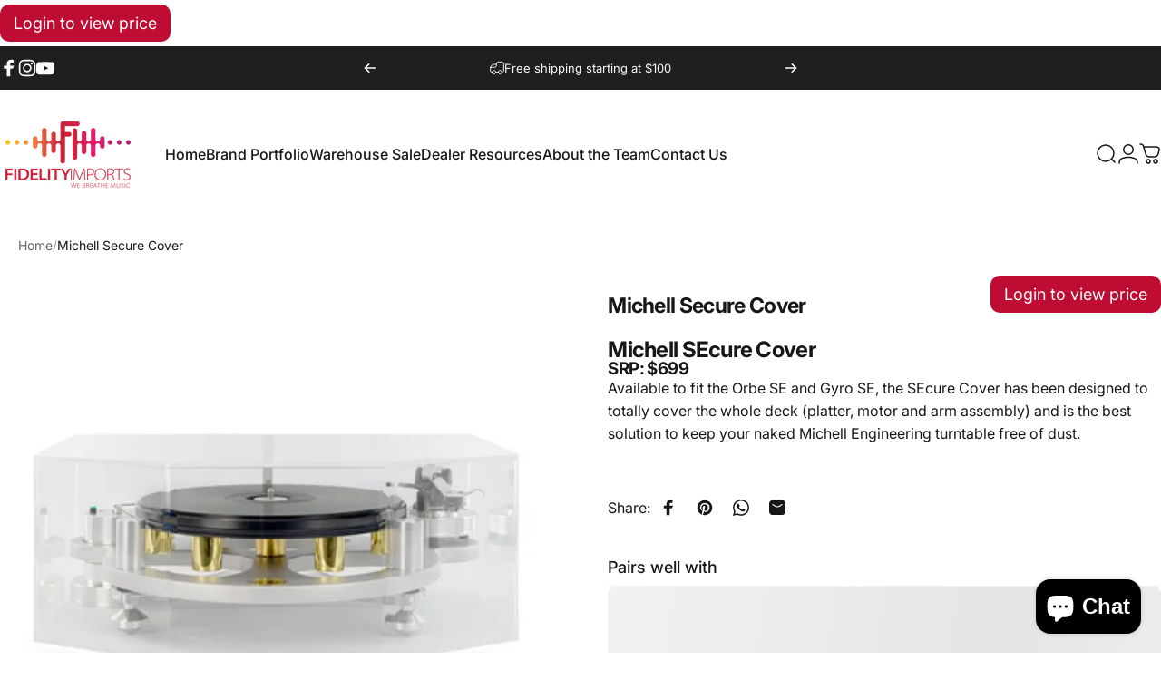

--- FILE ---
content_type: text/html; charset=utf-8
request_url: https://fidelityimports.com/products/michell-tecnodec-secure-cover
body_size: 84546
content:
 
       
      
          
      <!-- using block list: on -->
      <!-- current request path:/products/michell-tecnodec-secure-cover -->
      <!-- shop lock exceptions:/|/pages/contact-us|/pages/introducing-qed|/pages/reviews-and-awards|/pages/new-q-active-speakers|/pages/introducing-perlisten|/pages/introducing-titan-audio|/pages/goldring|/pages/unison-research|/pages/opera-loudspeakers|/pages/q-acoustics|/pages/michell-engineering|/pages/introducing-michell-engineering|/pages/introducing-q-acoustics|/pages/soulnote|/pages/about-the-team|/pages/introducing-acoustic-energy|/pages/diptyque-audio|/pages/goldnote|/pages/alare|/pages/lowther|/pages/show-coverage|/pages/primare|/pages/ruark-audio|/audia-flight|/pages/avm|/pages/wilson-benesch|/pages/viablue -->
      <!--restricting page: false -->
      <!--shop locking: on -->
      
      
      
       
        
      

      
      

    
     
    
        
       <!doctype html>
<html class="no-js" lang="en" dir="ltr">
  <head>
    <meta charset="utf-8">
    <meta http-equiv="X-UA-Compatible" content="IE=edge,chrome=1">
    <meta name="viewport" content="width=device-width,initial-scale=1">
    <meta name="theme-color" content="#171717">
    <link rel="canonical" href="https://fidelityimports.com/products/michell-tecnodec-secure-cover">
    <link rel="preconnect" href="https://cdn.shopify.com" crossorigin>
    <link rel="preconnect" href="https://fonts.shopifycdn.com" crossorigin>
    
    <link rel="dns-prefetch" href="https://ajax.googleapis.com">
    <link rel="dns-prefetch" href="https://maps.googleapis.com">
    <link rel="dns-prefetch" href="https://maps.gstatic.com">
    
<link rel="shortcut icon" href="//fidelityimports.com/cdn/shop/files/FidelityImportsLogo_4_color_d4e9e229-35fc-4415-a04f-2f4b3965798c.png?crop=center&height=32&v=1726150370&width=32" type="image/png" /><title>Michell Secure Cover &ndash; FIDELITY IMPORTS LLC</title><meta name="description" content="Michell SEcure Cover SRP: $699 Available to fit the Orbe SE and Gyro SE, the SEcure Cover has been designed to totally cover the whole deck (platter, motor and arm assembly) and is the best solution to keep your naked Michell Engineering turntable free of dust.">
<meta property="og:site_name" content="FIDELITY IMPORTS LLC">
<meta property="og:url" content="https://fidelityimports.com/products/michell-tecnodec-secure-cover">
<meta property="og:title" content="Michell Secure Cover">
<meta property="og:type" content="product">
<meta property="og:description" content="Michell SEcure Cover SRP: $699 Available to fit the Orbe SE and Gyro SE, the SEcure Cover has been designed to totally cover the whole deck (platter, motor and arm assembly) and is the best solution to keep your naked Michell Engineering turntable free of dust.">
    
    
    
     
     <div style="display:flex; width: 100%"><a class="talon-price-hide-btn" style="
         font-size:18px !important;
            color:#ffffff !important;
            background-color: #bf0c33 !important;
            border-radius: 10px;
            padding:10px 15px;
            margin: 5px 0px;
            text-decoration: none;"
            onMouseOver="this.style.opacity=.8;this.style.textDecoration='none';"  onMouseOut="this.style.opacity=1;this.style.textDecoration='none';" 
             href="https://fidelityimports.com/account/login?checkout_url=/products/michell-tecnodec-secure-cover">Login to view price</a></div> 

  <meta property="og:price:currency" content="USD"><meta property="og:image" content="http://fidelityimports.com/cdn/shop/products/Gyro_Silver_with_Cover-1920w.webp?v=1655410486">
  <meta property="og:image:secure_url" content="https://fidelityimports.com/cdn/shop/products/Gyro_Silver_with_Cover-1920w.webp?v=1655410486">
  <meta property="og:image:width" content="1000">
  <meta property="og:image:height" content="1000"><meta name="twitter:site" content="@">
<meta name="twitter:card" content="summary_large_image">
<meta name="twitter:title" content="Michell Secure Cover">
<meta name="twitter:description" content="Michell SEcure Cover SRP: $699 Available to fit the Orbe SE and Gyro SE, the SEcure Cover has been designed to totally cover the whole deck (platter, motor and arm assembly) and is the best solution to keep your naked Michell Engineering turntable free of dust.">
<style>@font-face {
  font-family: Inter;
  font-weight: 400;
  font-style: normal;
  font-display: swap;
  src: url("//fidelityimports.com/cdn/fonts/inter/inter_n4.b2a3f24c19b4de56e8871f609e73ca7f6d2e2bb9.woff2") format("woff2"),
       url("//fidelityimports.com/cdn/fonts/inter/inter_n4.af8052d517e0c9ffac7b814872cecc27ae1fa132.woff") format("woff");
}
@font-face {
  font-family: Inter;
  font-weight: 500;
  font-style: normal;
  font-display: swap;
  src: url("//fidelityimports.com/cdn/fonts/inter/inter_n5.d7101d5e168594dd06f56f290dd759fba5431d97.woff2") format("woff2"),
       url("//fidelityimports.com/cdn/fonts/inter/inter_n5.5332a76bbd27da00474c136abb1ca3cbbf259068.woff") format("woff");
}
@font-face {
  font-family: Inter;
  font-weight: 700;
  font-style: normal;
  font-display: swap;
  src: url("//fidelityimports.com/cdn/fonts/inter/inter_n7.02711e6b374660cfc7915d1afc1c204e633421e4.woff2") format("woff2"),
       url("//fidelityimports.com/cdn/fonts/inter/inter_n7.6dab87426f6b8813070abd79972ceaf2f8d3b012.woff") format("woff");
}
@font-face {
  font-family: Inter;
  font-weight: 400;
  font-style: italic;
  font-display: swap;
  src: url("//fidelityimports.com/cdn/fonts/inter/inter_i4.feae1981dda792ab80d117249d9c7e0f1017e5b3.woff2") format("woff2"),
       url("//fidelityimports.com/cdn/fonts/inter/inter_i4.62773b7113d5e5f02c71486623cf828884c85c6e.woff") format("woff");
}
@font-face {
  font-family: Inter;
  font-weight: 700;
  font-style: italic;
  font-display: swap;
  src: url("//fidelityimports.com/cdn/fonts/inter/inter_i7.b377bcd4cc0f160622a22d638ae7e2cd9b86ea4c.woff2") format("woff2"),
       url("//fidelityimports.com/cdn/fonts/inter/inter_i7.7c69a6a34e3bb44fcf6f975857e13b9a9b25beb4.woff") format("woff");
}
:root {
    /*! General */
    --color-base-text: 23 23 23;
    --color-base-highlight: 255 221 191;
    --color-base-background: 255 255 255;
    --color-base-button: 23 23 23;
    --color-base-button-gradient: #171717;
    --color-base-button-text: 255 255 255;
    --color-keyboard-focus: 11 97 205;
    --color-shadow: 168 232 226;
    --color-price: 225 29 72;
    --color-sale-price: 11 97 205;
    --color-sale-tag: 225 29 72;
    --color-sale-tag-text: 255 255 255;
    --color-rating: 245 158 11;
    --color-placeholder: 250 250 250;
    --color-success-text: 77 124 15;
    --color-success-background: 247 254 231;
    --color-error-text: 190 18 60;
    --color-error-background: 255 241 242;
    --color-info-text: 180 83 9;
    --color-info-background: 255 251 235;
    
    /*! Menu and drawers */
    --color-drawer-text: 23 23 23;
    --color-drawer-background: 255 255 255;
    --color-drawer-button-background: 23 23 23;
    --color-drawer-button-gradient: #171717;
    --color-drawer-button-text: 255 255 255;
    --color-drawer-overlay: 23 23 23;

    /*! Product card */
    --card-radius: var(--rounded-card);
    --card-border-width: 0.0rem;
    --card-border-opacity: 0.0;
    --card-shadow-opacity: 0.1;
    --card-shadow-horizontal-offset: 0.0rem;
    --card-shadow-vertical-offset: 0.0rem;

    /*! Buttons */
    --buttons-radius: var(--rounded-button);
    --buttons-border-width: 2px;
    --buttons-border-opacity: 1.0;
    --buttons-shadow-opacity: 0.0;
    --buttons-shadow-horizontal-offset: 0px;
    --buttons-shadow-vertical-offset: 0px;

    /*! Inputs */
    --inputs-radius: var(--rounded-input);
    --inputs-border-width: 0px;
    --inputs-border-opacity: 0.65;

    /*! Spacing */
    --sp-0d5: 0.125rem;
    --sp-1: 0.25rem;
    --sp-1d5: 0.375rem;
    --sp-2: 0.5rem;
    --sp-2d5: 0.625rem;
    --sp-3: 0.75rem;
    --sp-3d5: 0.875rem;
    --sp-4: 1rem;
    --sp-4d5: 1.125rem;
    --sp-5: 1.25rem;
    --sp-5d5: 1.375rem;
    --sp-6: 1.5rem;
    --sp-6d5: 1.625rem;
    --sp-7: 1.75rem;
    --sp-7d5: 1.875rem;
    --sp-8: 2rem;
    --sp-8d5: 2.125rem;
    --sp-9: 2.25rem;
    --sp-9d5: 2.375rem;
    --sp-10: 2.5rem;
    --sp-10d5: 2.625rem;
    --sp-11: 2.75rem;
    --sp-12: 3rem;
    --sp-13: 3.25rem;
    --sp-14: 3.5rem;
    --sp-15: 3.875rem;
    --sp-16: 4rem;
    --sp-18: 4.5rem;
    --sp-20: 5rem;
    --sp-23: 5.625rem;
    --sp-24: 6rem;
    --sp-28: 7rem;
    --sp-32: 8rem;
    --sp-36: 9rem;
    --sp-40: 10rem;
    --sp-44: 11rem;
    --sp-48: 12rem;
    --sp-52: 13rem;
    --sp-56: 14rem;
    --sp-60: 15rem;
    --sp-64: 16rem;
    --sp-68: 17rem;
    --sp-72: 18rem;
    --sp-80: 20rem;
    --sp-96: 24rem;
    --sp-100: 32rem;

    /*! Font family */
    --font-heading-family: Inter, sans-serif;
    --font-heading-style: normal;
    --font-heading-weight: 700;
    --font-heading-line-height: 1;
    --font-heading-letter-spacing: -0.03em;
    

    --font-body-family: Inter, sans-serif;
    --font-body-style: normal;
    --font-body-weight: 400;
    --font-body-line-height: 1.2;
    --font-body-letter-spacing: 0.0em;

    --font-navigation-family: var(--font-body-family);
    --font-navigation-size: clamp(0.875rem, 0.748rem + 0.3174vw, 1.125rem);
    --font-navigation-weight: 500;
    

    --font-button-family: var(--font-body-family);
    --font-button-size: clamp(0.875rem, 0.8115rem + 0.1587vw, 1.0rem);
    --font-button-weight: 500;
    

    --font-product-family: var(--font-body-family);
    --font-product-size: clamp(1.0rem, 0.873rem + 0.3175vw, 1.25rem);
    --font-product-weight: 500;
    

    /*! Font size */
    --text-3xs: 0.625rem;
    --text-2xs: 0.6875rem;
    --text-xs: 0.75rem;
    --text-2sm: 0.8125rem;
    --text-sm: 0.875rem;
    --text-base: 1.0rem;
    --text-lg: 1.125rem;
    --text-xl: 1.25rem;
    --text-2xl: 1.5rem;
    --text-3xl: 1.875rem;
    --text-4xl: 2.25rem;
    --text-5xl: 3.0rem;
    --text-6xl: 3.75rem;
    --text-7xl: 4.5rem;
    --text-8xl: 6.0rem;

    /*! Layout */
    --page-width: 1900px;
    --gap-padding: clamp(var(--sp-5), 2.526vw, var(--sp-12));
    --grid-gap: clamp(40px, 20vw, 60px);
    --page-padding: var(--sp-5);
    --page-container: min(calc(100vw - var(--scrollbar-width, 0px) - var(--page-padding) * 2), var(--page-width));
    --rounded-button: 3.75rem;
    --rounded-input: 0.375rem;
    --rounded-card: clamp(var(--sp-2d5), 1.053vw, var(--sp-5));
    --rounded-block: clamp(var(--sp-2d5), 1.053vw, var(--sp-5));

    /*! Other */
    --icon-weight: 1.5px;
  }

  @media screen and (min-width: 1024px) {
    :root {
      --page-padding: var(--sp-9);
    }
  }

  @media screen and (min-width: 1280px) {
    :root {
      --gap-padding: var(--sp-12);
      --page-padding: var(--sp-12);
      --page-container: min(calc(100vw - var(--scrollbar-width, 0px) - var(--page-padding) * 2), max(var(--page-width), 1280px));
    }
  }

  @media screen and (min-width: 1536px) {
    :root {
      --page-padding: max(var(--sp-12), 50vw - var(--scrollbar-width, 0px)/2 - var(--page-width)/2);
    }
  }
</style>
  <link rel="preload" as="font" href="//fidelityimports.com/cdn/fonts/inter/inter_n4.b2a3f24c19b4de56e8871f609e73ca7f6d2e2bb9.woff2" type="font/woff2" crossorigin>

  <link rel="preload" as="font" href="//fidelityimports.com/cdn/fonts/inter/inter_n7.02711e6b374660cfc7915d1afc1c204e633421e4.woff2" type="font/woff2" crossorigin>
<link href="//fidelityimports.com/cdn/shop/t/25/assets/theme.css?v=54130150842442101401766587312" rel="stylesheet" type="text/css" media="all" /><link rel="stylesheet" href="//fidelityimports.com/cdn/shop/t/25/assets/apps.css?v=180329773736662277091766587302" media="print" fetchpriority="low" onload="this.media='all'">

    <script>window.performance && window.performance.mark && window.performance.mark('shopify.content_for_header.start');</script><meta id="shopify-digital-wallet" name="shopify-digital-wallet" content="/27998224519/digital_wallets/dialog">
<meta name="shopify-checkout-api-token" content="b12c34a095c23d4d54b353fdc13310b2">
<link rel="alternate" type="application/json+oembed" href="https://fidelityimports.com/products/michell-tecnodec-secure-cover.oembed">
<script async="async" src="/checkouts/internal/preloads.js?locale=en-US"></script>
<link rel="preconnect" href="https://shop.app" crossorigin="anonymous">
<script async="async" src="https://shop.app/checkouts/internal/preloads.js?locale=en-US&shop_id=27998224519" crossorigin="anonymous"></script>
<script id="shopify-features" type="application/json">{"accessToken":"b12c34a095c23d4d54b353fdc13310b2","betas":["rich-media-storefront-analytics"],"domain":"fidelityimports.com","predictiveSearch":true,"shopId":27998224519,"locale":"en"}</script>
<script>var Shopify = Shopify || {};
Shopify.shop = "fidelity-imports.myshopify.com";
Shopify.locale = "en";
Shopify.currency = {"active":"USD","rate":"1.0"};
Shopify.country = "US";
Shopify.theme = {"name":"Main copy of Concept v5.2","id":156100002043,"schema_name":"Concept","schema_version":"5.2.0","theme_store_id":2412,"role":"main"};
Shopify.theme.handle = "null";
Shopify.theme.style = {"id":null,"handle":null};
Shopify.cdnHost = "fidelityimports.com/cdn";
Shopify.routes = Shopify.routes || {};
Shopify.routes.root = "/";</script>
<script type="module">!function(o){(o.Shopify=o.Shopify||{}).modules=!0}(window);</script>
<script>!function(o){function n(){var o=[];function n(){o.push(Array.prototype.slice.apply(arguments))}return n.q=o,n}var t=o.Shopify=o.Shopify||{};t.loadFeatures=n(),t.autoloadFeatures=n()}(window);</script>
<script>
  window.ShopifyPay = window.ShopifyPay || {};
  window.ShopifyPay.apiHost = "shop.app\/pay";
  window.ShopifyPay.redirectState = null;
</script>
<script id="shop-js-analytics" type="application/json">{"pageType":"product"}</script>
<script defer="defer" async type="module" src="//fidelityimports.com/cdn/shopifycloud/shop-js/modules/v2/client.init-shop-cart-sync_BT-GjEfc.en.esm.js"></script>
<script defer="defer" async type="module" src="//fidelityimports.com/cdn/shopifycloud/shop-js/modules/v2/chunk.common_D58fp_Oc.esm.js"></script>
<script defer="defer" async type="module" src="//fidelityimports.com/cdn/shopifycloud/shop-js/modules/v2/chunk.modal_xMitdFEc.esm.js"></script>
<script type="module">
  await import("//fidelityimports.com/cdn/shopifycloud/shop-js/modules/v2/client.init-shop-cart-sync_BT-GjEfc.en.esm.js");
await import("//fidelityimports.com/cdn/shopifycloud/shop-js/modules/v2/chunk.common_D58fp_Oc.esm.js");
await import("//fidelityimports.com/cdn/shopifycloud/shop-js/modules/v2/chunk.modal_xMitdFEc.esm.js");

  window.Shopify.SignInWithShop?.initShopCartSync?.({"fedCMEnabled":true,"windoidEnabled":true});

</script>
<script>
  window.Shopify = window.Shopify || {};
  if (!window.Shopify.featureAssets) window.Shopify.featureAssets = {};
  window.Shopify.featureAssets['shop-js'] = {"shop-cart-sync":["modules/v2/client.shop-cart-sync_DZOKe7Ll.en.esm.js","modules/v2/chunk.common_D58fp_Oc.esm.js","modules/v2/chunk.modal_xMitdFEc.esm.js"],"init-fed-cm":["modules/v2/client.init-fed-cm_B6oLuCjv.en.esm.js","modules/v2/chunk.common_D58fp_Oc.esm.js","modules/v2/chunk.modal_xMitdFEc.esm.js"],"shop-cash-offers":["modules/v2/client.shop-cash-offers_D2sdYoxE.en.esm.js","modules/v2/chunk.common_D58fp_Oc.esm.js","modules/v2/chunk.modal_xMitdFEc.esm.js"],"shop-login-button":["modules/v2/client.shop-login-button_QeVjl5Y3.en.esm.js","modules/v2/chunk.common_D58fp_Oc.esm.js","modules/v2/chunk.modal_xMitdFEc.esm.js"],"pay-button":["modules/v2/client.pay-button_DXTOsIq6.en.esm.js","modules/v2/chunk.common_D58fp_Oc.esm.js","modules/v2/chunk.modal_xMitdFEc.esm.js"],"shop-button":["modules/v2/client.shop-button_DQZHx9pm.en.esm.js","modules/v2/chunk.common_D58fp_Oc.esm.js","modules/v2/chunk.modal_xMitdFEc.esm.js"],"avatar":["modules/v2/client.avatar_BTnouDA3.en.esm.js"],"init-windoid":["modules/v2/client.init-windoid_CR1B-cfM.en.esm.js","modules/v2/chunk.common_D58fp_Oc.esm.js","modules/v2/chunk.modal_xMitdFEc.esm.js"],"init-shop-for-new-customer-accounts":["modules/v2/client.init-shop-for-new-customer-accounts_C_vY_xzh.en.esm.js","modules/v2/client.shop-login-button_QeVjl5Y3.en.esm.js","modules/v2/chunk.common_D58fp_Oc.esm.js","modules/v2/chunk.modal_xMitdFEc.esm.js"],"init-shop-email-lookup-coordinator":["modules/v2/client.init-shop-email-lookup-coordinator_BI7n9ZSv.en.esm.js","modules/v2/chunk.common_D58fp_Oc.esm.js","modules/v2/chunk.modal_xMitdFEc.esm.js"],"init-shop-cart-sync":["modules/v2/client.init-shop-cart-sync_BT-GjEfc.en.esm.js","modules/v2/chunk.common_D58fp_Oc.esm.js","modules/v2/chunk.modal_xMitdFEc.esm.js"],"shop-toast-manager":["modules/v2/client.shop-toast-manager_DiYdP3xc.en.esm.js","modules/v2/chunk.common_D58fp_Oc.esm.js","modules/v2/chunk.modal_xMitdFEc.esm.js"],"init-customer-accounts":["modules/v2/client.init-customer-accounts_D9ZNqS-Q.en.esm.js","modules/v2/client.shop-login-button_QeVjl5Y3.en.esm.js","modules/v2/chunk.common_D58fp_Oc.esm.js","modules/v2/chunk.modal_xMitdFEc.esm.js"],"init-customer-accounts-sign-up":["modules/v2/client.init-customer-accounts-sign-up_iGw4briv.en.esm.js","modules/v2/client.shop-login-button_QeVjl5Y3.en.esm.js","modules/v2/chunk.common_D58fp_Oc.esm.js","modules/v2/chunk.modal_xMitdFEc.esm.js"],"shop-follow-button":["modules/v2/client.shop-follow-button_CqMgW2wH.en.esm.js","modules/v2/chunk.common_D58fp_Oc.esm.js","modules/v2/chunk.modal_xMitdFEc.esm.js"],"checkout-modal":["modules/v2/client.checkout-modal_xHeaAweL.en.esm.js","modules/v2/chunk.common_D58fp_Oc.esm.js","modules/v2/chunk.modal_xMitdFEc.esm.js"],"shop-login":["modules/v2/client.shop-login_D91U-Q7h.en.esm.js","modules/v2/chunk.common_D58fp_Oc.esm.js","modules/v2/chunk.modal_xMitdFEc.esm.js"],"lead-capture":["modules/v2/client.lead-capture_BJmE1dJe.en.esm.js","modules/v2/chunk.common_D58fp_Oc.esm.js","modules/v2/chunk.modal_xMitdFEc.esm.js"],"payment-terms":["modules/v2/client.payment-terms_Ci9AEqFq.en.esm.js","modules/v2/chunk.common_D58fp_Oc.esm.js","modules/v2/chunk.modal_xMitdFEc.esm.js"]};
</script>
<script>(function() {
  var isLoaded = false;
  function asyncLoad() {
    if (isLoaded) return;
    isLoaded = true;
    var urls = ["https:\/\/upsellhero.syncu.be\/js\/init.min.js?c=1701212750155\u0026t=1701212750155\u0026shop=fidelity-imports.myshopify.com","https:\/\/api-na1.hubapi.com\/scriptloader\/v1\/21493874.js?shop=fidelity-imports.myshopify.com"];
    for (var i = 0; i < urls.length; i++) {
      var s = document.createElement('script');
      s.type = 'text/javascript';
      s.async = true;
      s.src = urls[i];
      var x = document.getElementsByTagName('script')[0];
      x.parentNode.insertBefore(s, x);
    }
  };
  if(window.attachEvent) {
    window.attachEvent('onload', asyncLoad);
  } else {
    window.addEventListener('load', asyncLoad, false);
  }
})();</script>
<script id="__st">var __st={"a":27998224519,"offset":-18000,"reqid":"6be955ca-8d44-41d2-9174-2eafc5ea7c31-1769318006","pageurl":"fidelityimports.com\/products\/michell-tecnodec-secure-cover","u":"9827f15b86e8","p":"product","rtyp":"product","rid":7739431911675};</script>
<script>window.ShopifyPaypalV4VisibilityTracking = true;</script>
<script id="form-persister">!function(){'use strict';const t='contact',e='new_comment',n=[[t,t],['blogs',e],['comments',e],[t,'customer']],o='password',r='form_key',c=['recaptcha-v3-token','g-recaptcha-response','h-captcha-response',o],s=()=>{try{return window.sessionStorage}catch{return}},i='__shopify_v',u=t=>t.elements[r],a=function(){const t=[...n].map((([t,e])=>`form[action*='/${t}']:not([data-nocaptcha='true']) input[name='form_type'][value='${e}']`)).join(',');var e;return e=t,()=>e?[...document.querySelectorAll(e)].map((t=>t.form)):[]}();function m(t){const e=u(t);a().includes(t)&&(!e||!e.value)&&function(t){try{if(!s())return;!function(t){const e=s();if(!e)return;const n=u(t);if(!n)return;const o=n.value;o&&e.removeItem(o)}(t);const e=Array.from(Array(32),(()=>Math.random().toString(36)[2])).join('');!function(t,e){u(t)||t.append(Object.assign(document.createElement('input'),{type:'hidden',name:r})),t.elements[r].value=e}(t,e),function(t,e){const n=s();if(!n)return;const r=[...t.querySelectorAll(`input[type='${o}']`)].map((({name:t})=>t)),u=[...c,...r],a={};for(const[o,c]of new FormData(t).entries())u.includes(o)||(a[o]=c);n.setItem(e,JSON.stringify({[i]:1,action:t.action,data:a}))}(t,e)}catch(e){console.error('failed to persist form',e)}}(t)}const f=t=>{if('true'===t.dataset.persistBound)return;const e=function(t,e){const n=function(t){return'function'==typeof t.submit?t.submit:HTMLFormElement.prototype.submit}(t).bind(t);return function(){let t;return()=>{t||(t=!0,(()=>{try{e(),n()}catch(t){(t=>{console.error('form submit failed',t)})(t)}})(),setTimeout((()=>t=!1),250))}}()}(t,(()=>{m(t)}));!function(t,e){if('function'==typeof t.submit&&'function'==typeof e)try{t.submit=e}catch{}}(t,e),t.addEventListener('submit',(t=>{t.preventDefault(),e()})),t.dataset.persistBound='true'};!function(){function t(t){const e=(t=>{const e=t.target;return e instanceof HTMLFormElement?e:e&&e.form})(t);e&&m(e)}document.addEventListener('submit',t),document.addEventListener('DOMContentLoaded',(()=>{const e=a();for(const t of e)f(t);var n;n=document.body,new window.MutationObserver((t=>{for(const e of t)if('childList'===e.type&&e.addedNodes.length)for(const t of e.addedNodes)1===t.nodeType&&'FORM'===t.tagName&&a().includes(t)&&f(t)})).observe(n,{childList:!0,subtree:!0,attributes:!1}),document.removeEventListener('submit',t)}))}()}();</script>
<script integrity="sha256-4kQ18oKyAcykRKYeNunJcIwy7WH5gtpwJnB7kiuLZ1E=" data-source-attribution="shopify.loadfeatures" defer="defer" src="//fidelityimports.com/cdn/shopifycloud/storefront/assets/storefront/load_feature-a0a9edcb.js" crossorigin="anonymous"></script>
<script crossorigin="anonymous" defer="defer" src="//fidelityimports.com/cdn/shopifycloud/storefront/assets/shopify_pay/storefront-65b4c6d7.js?v=20250812"></script>
<script data-source-attribution="shopify.dynamic_checkout.dynamic.init">var Shopify=Shopify||{};Shopify.PaymentButton=Shopify.PaymentButton||{isStorefrontPortableWallets:!0,init:function(){window.Shopify.PaymentButton.init=function(){};var t=document.createElement("script");t.src="https://fidelityimports.com/cdn/shopifycloud/portable-wallets/latest/portable-wallets.en.js",t.type="module",document.head.appendChild(t)}};
</script>
<script data-source-attribution="shopify.dynamic_checkout.buyer_consent">
  function portableWalletsHideBuyerConsent(e){var t=document.getElementById("shopify-buyer-consent"),n=document.getElementById("shopify-subscription-policy-button");t&&n&&(t.classList.add("hidden"),t.setAttribute("aria-hidden","true"),n.removeEventListener("click",e))}function portableWalletsShowBuyerConsent(e){var t=document.getElementById("shopify-buyer-consent"),n=document.getElementById("shopify-subscription-policy-button");t&&n&&(t.classList.remove("hidden"),t.removeAttribute("aria-hidden"),n.addEventListener("click",e))}window.Shopify?.PaymentButton&&(window.Shopify.PaymentButton.hideBuyerConsent=portableWalletsHideBuyerConsent,window.Shopify.PaymentButton.showBuyerConsent=portableWalletsShowBuyerConsent);
</script>
<script data-source-attribution="shopify.dynamic_checkout.cart.bootstrap">document.addEventListener("DOMContentLoaded",(function(){function t(){return document.querySelector("shopify-accelerated-checkout-cart, shopify-accelerated-checkout")}if(t())Shopify.PaymentButton.init();else{new MutationObserver((function(e,n){t()&&(Shopify.PaymentButton.init(),n.disconnect())})).observe(document.body,{childList:!0,subtree:!0})}}));
</script>
<link id="shopify-accelerated-checkout-styles" rel="stylesheet" media="screen" href="https://fidelityimports.com/cdn/shopifycloud/portable-wallets/latest/accelerated-checkout-backwards-compat.css" crossorigin="anonymous">
<style id="shopify-accelerated-checkout-cart">
        #shopify-buyer-consent {
  margin-top: 1em;
  display: inline-block;
  width: 100%;
}

#shopify-buyer-consent.hidden {
  display: none;
}

#shopify-subscription-policy-button {
  background: none;
  border: none;
  padding: 0;
  text-decoration: underline;
  font-size: inherit;
  cursor: pointer;
}

#shopify-subscription-policy-button::before {
  box-shadow: none;
}

      </style>

<script>window.performance && window.performance.mark && window.performance.mark('shopify.content_for_header.end');</script>

    <script src="//fidelityimports.com/cdn/shop/t/25/assets/vendor.js?v=83836565987576270061766587312" defer="defer"></script>
    <script src="//fidelityimports.com/cdn/shop/t/25/assets/theme.js?v=66574789208036865481766587312" defer="defer"></script><script>
  document.documentElement.classList.replace('no-js', 'js');

  window.theme = window.theme || {};
  theme.routes = {
    shop_url: 'https://fidelityimports.com',
    root_url: '/',
    cart_url: '/cart',
    cart_add_url: '/cart/add',
    cart_change_url: '/cart/change',
    cart_update_url: '/cart/update',
    search_url: '/search',
    predictive_search_url: '/search/suggest'
  };

  theme.variantStrings = {
    preOrder: "Pre-order",
    addToCart: "Add to cart",
    soldOut: "Sold Out",
    unavailable: "Unavailable",
    addToBundle: "Add to bundle",
    backInStock: "Notify me when it’s available"
  };

  theme.shippingCalculatorStrings = {
    error: "One or more errors occurred while retrieving the shipping rates:",
    notFound: "Sorry, we do not ship to your address.",
    oneResult: "There is one shipping rate for your address:",
    multipleResults: "There are multiple shipping rates for your address:"
  };

  theme.discountStrings = {
    error: "Discount code cannot be applied to your cart",
    shippingError: "Shipping discounts are shown at checkout after adding an address"
  };

  theme.recipientFormStrings = {
    expanded: "Gift card recipient form expanded",
    collapsed: "Gift card recipient form collapsed"
  };

  theme.quickOrderListStrings = {
    itemsAdded: "[quantity] items added",
    itemAdded: "[quantity] item added",
    itemsRemoved: "[quantity] items removed",
    itemRemoved: "[quantity] item removed",
    viewCart: "View cart",
    each: "[money]\/ea",
    minError: "This item has a minimum of [min]",
    maxError: "This item has a maximum of [max]",
    stepError: "You can only add this item in increments of [step]"
  };

  theme.cartStrings = {
    error: "There was an error while updating your cart. Please try again.",
    quantityError: "You can only add [quantity] of this item to your cart.",
    giftNoteAttribute: "Gift note",
    giftWrapAttribute: "Gift wrapping",
    giftWrapBooleanTrue: "Yes",
    targetProductAttribute: "For"
  };

  theme.dateStrings = {
    d: "d",
    day: "Day",
    days: "Days",
    h: "h",
    hour: "Hour",
    hours: "Hours",
    m: "m",
    minute: "Min",
    minutes: "Mins",
    s: "s",
    second: "Sec",
    seconds: "Secs"
  };theme.strings = {
    recentlyViewedEmpty: "Your recently viewed is empty.",
    close: "Close",
    next: "Next",
    previous: "Previous",
    qrImageAlt: "QR code — scan to redeem gift card"
  };

  theme.settings = {
    moneyFormat: "${{amount}}",
    moneyWithCurrencyFormat: "${{amount}} USD",
    currencyCodeEnabled: false,
    externalLinksNewTab: true,
    cartType: "drawer",
    isCartTemplate: false,
    pswpModule: "\/\/fidelityimports.com\/cdn\/shop\/t\/25\/assets\/photoswipe.min.js?v=41760041872977459911766587308",
    themeName: 'Concept',
    themeVersion: '5.2.0',
    agencyId: ''
  };// We save the product ID in local storage to be eventually used for recently viewed section
    try {
      const recentlyViewedProducts = new Set(JSON.parse(window.localStorage.getItem(`${theme.settings.themeName}:recently-viewed`) || '[]'));

      recentlyViewedProducts.delete(7739431911675); // Delete first to re-move the product
      recentlyViewedProducts.add(7739431911675);

      window.localStorage.setItem(`${theme.settings.themeName}:recently-viewed`, JSON.stringify(Array.from(recentlyViewedProducts.values()).reverse()));
    } catch (e) {
      // Safari in private mode does not allow setting item, we silently fail
    }</script>
<!-- BEGIN app block: shopify://apps/upsell-hero-in-cart-upsell/blocks/app/734192da-c932-4324-8307-a8ed8feb0282 --><!-- BEGIN app snippet: upsellhero-snippet -->




















	
	
  
  

  <!-- RULE = 656674820a03200002a2316d | ACTIVE = false | DISPLAY ON = product -->

  
		
	
	
  
  

  <!-- RULE = 656675310a03200002a23177 | ACTIVE = true | DISPLAY ON = product -->

  

  

	

  

  <!-- RULE = 656675310a03200002a23177 | DISPLAY ON = product | NEED_OVERWRITE = false | PRODUCT_UPSELL = false -->

	

    

	  

    <!-- RULE = 656675310a03200002a23177 | NEED_OVERWRITE = false | PRODUCT_UPSELL = false -->

    

	


	
	
  
  

  <!-- RULE = 65667a340a03200002a231ac | ACTIVE = false | DISPLAY ON = product -->

  
		
	
	
  
  

  <!-- RULE = 65667b240a03200002a231ba | ACTIVE = false | DISPLAY ON = product -->

  
		
	
	
  
  

  <!-- RULE = 65667be60a03200002a231cb | ACTIVE = false | DISPLAY ON = product -->

  
		
	
	
  
  

  <!-- RULE = 6566b6e60a03200002a23565 | ACTIVE = true | DISPLAY ON = product -->

  

  

	

  

  <!-- RULE = 6566b6e60a03200002a23565 | DISPLAY ON = product | NEED_OVERWRITE = false | PRODUCT_UPSELL = false -->

	

    

	  

    <!-- RULE = 6566b6e60a03200002a23565 | NEED_OVERWRITE = false | PRODUCT_UPSELL = false -->

    

	


	
	
  
  

  <!-- RULE = 6569fbace3055b0002682aa7 | ACTIVE = false | DISPLAY ON = product -->

  
		
	
	
  
  

  <!-- RULE = 657c7e6c5b7cc500027b13f6 | ACTIVE = false | DISPLAY ON = product -->

  
		
	
	
  
  

  <!-- RULE = 65f08cd55197fd0002053715 | ACTIVE = true | DISPLAY ON = product -->

  

  

	

  

  <!-- RULE = 65f08cd55197fd0002053715 | DISPLAY ON = product | NEED_OVERWRITE = false | PRODUCT_UPSELL = false -->

	

    

	  

    <!-- RULE = 65f08cd55197fd0002053715 | NEED_OVERWRITE = false | PRODUCT_UPSELL = false -->

    

	


	
	
  
  

  <!-- RULE = 67534d4f9b3a260002489251 | ACTIVE = true | DISPLAY ON = product -->

  

  

	

  

  <!-- RULE = 67534d4f9b3a260002489251 | DISPLAY ON = product | NEED_OVERWRITE = false | PRODUCT_UPSELL = false -->

	

    

	  

    <!-- RULE = 67534d4f9b3a260002489251 | NEED_OVERWRITE = false | PRODUCT_UPSELL = false -->

    

	


	
	
  
  

  <!-- RULE = 67534e029b3a26000248925d | ACTIVE = true | DISPLAY ON = product -->

  

  

	

  

  <!-- RULE = 67534e029b3a26000248925d | DISPLAY ON = product | NEED_OVERWRITE = false | PRODUCT_UPSELL = false -->

	

    

	  

    <!-- RULE = 67534e029b3a26000248925d | NEED_OVERWRITE = false | PRODUCT_UPSELL = false -->

    

	


	
	
  
  

  <!-- RULE = 67534e6e9b3a260002489266 | ACTIVE = false | DISPLAY ON = product -->

  
		
	
	
  
  

  <!-- RULE = 6759b65ba9c2090002ea52f0 | ACTIVE = false | DISPLAY ON = product -->

  
		
	
	
  
  

  <!-- RULE = 6900fc0775794a0002934438 | ACTIVE = true | DISPLAY ON = product -->

  

  

	

  

  <!-- RULE = 6900fc0775794a0002934438 | DISPLAY ON = product | NEED_OVERWRITE = false | PRODUCT_UPSELL = false -->

	

    

	  

    <!-- RULE = 6900fc0775794a0002934438 | NEED_OVERWRITE = false | PRODUCT_UPSELL = false -->

    

	


	
	
  
  

  <!-- RULE = 6900fe0f75794a0002934448 | ACTIVE = true | DISPLAY ON = product -->

  

  

	

  

  <!-- RULE = 6900fe0f75794a0002934448 | DISPLAY ON = product | NEED_OVERWRITE = false | PRODUCT_UPSELL = false -->

	

    

	  

    <!-- RULE = 6900fe0f75794a0002934448 | NEED_OVERWRITE = false | PRODUCT_UPSELL = false -->

    

	


	
	
  
  

  <!-- RULE = 6900ff6175794a0002934452 | ACTIVE = true | DISPLAY ON = product -->

  

  

	

  

  <!-- RULE = 6900ff6175794a0002934452 | DISPLAY ON = product | NEED_OVERWRITE = false | PRODUCT_UPSELL = false -->

	

    

	  

    <!-- RULE = 6900ff6175794a0002934452 | NEED_OVERWRITE = false | PRODUCT_UPSELL = false -->

    

	


	
	
  
  

  <!-- RULE = 690100a875794a0002934455 | ACTIVE = true | DISPLAY ON = product -->

  

  

	

  

  <!-- RULE = 690100a875794a0002934455 | DISPLAY ON = product | NEED_OVERWRITE = false | PRODUCT_UPSELL = false -->

	

    

	  

    <!-- RULE = 690100a875794a0002934455 | NEED_OVERWRITE = false | PRODUCT_UPSELL = false -->

    

	


	
	
  
  

  <!-- RULE = 6901023275794a000293445c | ACTIVE = true | DISPLAY ON = product -->

  

  

	

  

  <!-- RULE = 6901023275794a000293445c | DISPLAY ON = product | NEED_OVERWRITE = false | PRODUCT_UPSELL = false -->

	

    

	  

    <!-- RULE = 6901023275794a000293445c | NEED_OVERWRITE = false | PRODUCT_UPSELL = false -->

    

	


	
	
  
  

  <!-- RULE = 691346b64368040002c5a1b2 | ACTIVE = true | DISPLAY ON = product -->

  

  

	

  

  <!-- RULE = 691346b64368040002c5a1b2 | DISPLAY ON = product | NEED_OVERWRITE = false | PRODUCT_UPSELL = false -->

	

    

	  

    <!-- RULE = 691346b64368040002c5a1b2 | NEED_OVERWRITE = false | PRODUCT_UPSELL = false -->

    

	


	
	
  
  

  <!-- RULE = 691347274368040002c5a1b4 | ACTIVE = true | DISPLAY ON = product -->

  

  

	

  

  <!-- RULE = 691347274368040002c5a1b4 | DISPLAY ON = product | NEED_OVERWRITE = false | PRODUCT_UPSELL = false -->

	

    

	  

    <!-- RULE = 691347274368040002c5a1b4 | NEED_OVERWRITE = false | PRODUCT_UPSELL = false -->

    

	








<script type="text/javascript">
  (function() {
    var upsellHeroConfig = {"design":{"widgetFontColor":"#000000","backdropColor":"rgba(0, 0, 0, 0.7)","modalBorderRadius":0,"modalBorderWidth":0,"modalBorderColor":"#083a46","modalBg":"#ffffff","modalHeaderBg":"","modalHeaderColor":"#000000","modalHeaderFont":"14","showJustAdded":true,"modalFooterBorderColor":"#E1E1E1","primaryButtonBg":"#CB1836","primaryButtonColor":"#ffffff","primaryButtonBorder":"#000000","primaryButtonBorderWidth":1,"primaryButtonBorderRadius":0,"primaryButtonFont":"14","secondaryButtonBg":"#ffffff","secondaryButtonColor":"#323232","secondaryButtonBorder":"#c4c4c4","secondaryButtonBorderWidth":1,"secondaryButtonBorderRadius":0,"secondaryButtonFont":"14","justAddedBg":"#ebebeb","justAddedColor":"#000000","justAddedFont":"14","inputBorder":"#d4d4d4"},"global":{"active":false,"defaultActive":false,"models":["bs","tre","fbt"],"settings":{"displayDiscount":"subtotal","useShopifyRecommendations":false,"pageflySupport":true,"shogunSupport":true,"doNotDisplayIfAlreadyInCart":true}},"translations":{"en":{"title":"CUSTOMERS WHO BOUGHT THIS ITEM ALSO BOUGHT","added":"YOU'VE JUST ADDED","add":"Add to cart","upgrade":"Upgrade","continue":"Continue","checkout":"Checkout","notAvailable":"Sorry, recommendations are not available now.","success":"Item was successfully added to your cart","maxItems":"Unable to add such amount of extra items to the cart.","discountSave":"SAVE","discountFree":"FREE","outOfStock":"sold out","cartItems":"Cart items","cartSubtotal":"Cart subtotal","back":"Back","freeShipping":"Only %AMOUNT% left to qualify for free shipping!","freeShippingComplete":"Shipping is FREE for you!","bs":"Best selling","tre":"Trending","fbt":"Frequently bought together"},"de":{"title":"KUNDEN HABEN AUCH GEKAUFT","added":"SIE HABEN GERADE HINZUGEFÜGT","add":"In den Warenkorb legen","upgrade":"Upgrade","continue":"Weiter","checkout":"Zur Kasse","notAvailable":"Es tut uns leid, Empfehlungen sind derzeit nicht verfügbar.","success":"Artikel wurde erfolgreich in Ihren Warenkorb gelegt","maxItems":"Es ist nicht möglich, eine solche Menge an zusätzlichen Artikeln in den Warenkorb zu legen.","discountSave":"SPAREN SIE","discountFree":"GRATIS","outOfStock":"ausverkauft","cartItems":"Artikel im Warenkorb","cartSubtotal":"Zwischensumme","back":"Zurück","freeShipping":"Nur noch %AMOUNT% bis zum gratis Versand!","freeShippingComplete":"Der Versand ist für Sie GRATIS!","bs":"Bestseller","tre":"Tendenz","fbt":"Häufig zusammen gekauft"},"es":{"title":"LOS CLIENTES TAMBIÉN COMPRARON","added":"ACABAS DE AÑADIR","add":"Añadir a la cesta","upgrade":"Actualizar","continue":"Continuar","checkout":"Comprobación","notAvailable":"Lo sentimos, las recomendaciones no están disponibles ahora.","success":"El artículo se ha añadido correctamente a su cesta","maxItems":"No se puede añadir esa cantidad de artículos extra al carrito.","discountSave":"AHORRA","discountFree":"GRATIS","outOfStock":"agotado","cartItems":"Artículos de la cesta","cartSubtotal":"Subtotal de la cesta","back":"Volver","freeShipping":"¡Sólo queda %AMOUNT% para el envío gratuito!","freeShippingComplete":"¡El envío es GRATUITO para usted!","bs":"Los más vendidos","tre":"Trending","fbt":"A menudo se compran juntos"},"fr":{"title":"LES CLIENTS ONT ÉGALEMENT ACHETÉ","added":"VOUS VENEZ D'AJOUTER","add":"Ajouter au panier","upgrade":"Mise à niveau","continue":"Continuer","checkout":"Checkout","notAvailable":"Désolé, les recommandations ne sont pas disponibles pour le moment.","success":"L'article a été ajouté avec succès à votre panier","maxItems":"Impossible d'ajouter une telle quantité d'articles supplémentaires au panier.","discountSave":"ECONOMISEZ","discountFree":"GRATUIT","outOfStock":"épuisé","cartItems":"Articles du panier","cartSubtotal":"Sous-total du panier","back":"Retour","freeShipping":"Plus que %AMOUNT% pour la livraison gratuite !","freeShippingComplete":"L'expédition est GRATUITE pour vous!","bs":"Meilleures ventes","tre":"Tendance","fbt":"Fréquemment achetés ensemble"},"ro":{"title":"CLIENȚII ASLO AU CUMPĂRAT","added":"TOCMAI AȚI ADĂUGAT","add":"Adaugă în coș","upgrade":"Upgrade","continue":"Continuă","checkout":"Checkout","notAvailable":"Ne pare rău, recomandările nu sunt disponibile acum.","success":"Articolul a fost adăugat cu succes în coșul dvs.","maxItems":"Nu se poate adăuga o asemenea cantitate de articole suplimentare în coș.","discountSave":"SAVE","discountFree":"GRATUIT","outOfStock":"sold out","cartItems":"Articolele din coș","cartSubtotal":"Subtotalul coșului","back":"Înapoi","freeShipping":"Doar %AMOUNT% stânga la transport gratuit!","freeShippingComplete":"Transportul este GRATUIT pentru tine!","bs":"Cel mai bine vândut","tre":"Trending","fbt":"Cumpărate frecvent împreună"},"nl":{"title":"KLANTEN KOCHTEN OOK","added":"JE HEBT NET TOEGEVOEGD","add":"In winkelwagen","upgrade":"Upgrade","continue":"Ga door","checkout":"Kassa","notAvailable":"Sorry, aanbevelingen zijn nu niet beschikbaar.","success":"Item is succesvol toegevoegd aan uw winkelwagen","maxItems":"Het is niet mogelijk om zoveel extra artikelen aan het winkelwagentje toe te voegen.","discountSave":"BESPAAR","discountFree":"GRATIS","outOfStock":"uitverkocht","cartItems":"Winkelwagen items","cartSubtotal":"Subtotaal winkelwagen","back":"Terug","freeShipping":"Nog maar %AMOUNT% tot gratis verzending!","freeShippingComplete":"Verzending is GRATIS voor u!","bs":"Best verkochte","tre":"Trending","fbt":"Vaak samen gekocht"},"it":{"title":"I CLIENTI HANNO ACQUISTATO ANCHE","added":"AVETE APPENA AGGIUNTO","add":"Aggiungi al carrello","upgrade":"Aggiornamento","continue":"Continuare","checkout":"Cassa","notAvailable":"Siamo spiacenti, le raccomandazioni non sono disponibili al momento.","success":"L'articolo è stato aggiunto al carrello con successo","maxItems":"Impossibile aggiungere una tale quantità di articoli extra al carrello.","discountSave":"RISPARMIARE","discountFree":"LIBERO","outOfStock":"esaurito","cartItems":"Articoli del carrello","cartSubtotal":"Subtotale del carrello","back":"Indietro","freeShipping":"Solo %AMOUNT% rimasto per la spedizione gratuita!","freeShippingComplete":"La spedizione è gratuita per voi!","bs":"I più venduti","tre":"Tendenza","fbt":"Acquistati spesso insieme"},"ru":{"title":"ВМЕСТЕ С ЭТИМ ТОВАРОМ КЛИЕНТЫ ПОКУПАЮТ","added":"ВЫ ДОБАВИЛИ В КОРЗИНУ","add":"В корзину","upgrade":"Улучшить","continue":"Продолжить","checkout":"Оформить заказ","notAvailable":"Сожалеем, рекомендации сейчас недоступны","success":"Товар был успешно добавлен в корзину","maxItems":"Невозможно добавить такое количество товара в корзину.","discountSave":"СКИДКА","discountFree":"БЕСПЛАТНО","outOfStock":"нет в наличии","cartItems":"Товаров в корзине","cartSubtotal":"Товаров на сумму","back":"К списку","freeShipping":"До бесплатной доставки осталось всего %AMOUNT%!","freeShippingComplete":"Доставка для вас БЕСПЛАТНО!","bs":"Лидер продаж","tre":"В тренде","fbt":"Часто покупают вместе"},"sv":{"title":"KUNDERNA KÖPTE OCKSÅ","added":"DU HAR JUST LAGT TILL","add":"Lägg till i kundvagnen","upgrade":"Uppgradera","continue":"Fortsätt","checkout":"Kassan","notAvailable":"Tyvärr är rekommendationer inte tillgängliga just nu.","success":"Artikeln har lagts till i din varukorg","maxItems":"Det går inte att lägga till så många extra artiklar i varukorgen.","discountSave":"SPARA","discountFree":"GRATIS","outOfStock":"slutsåld","cartItems":"Varukorgsartiklar","cartSubtotal":"Del av varukorgen","back":"Tillbaka","freeShipping":"Endast %AMOUNT% kvar till gratis frakt!","freeShippingComplete":"Frakt är GRATIS för dig!","bs":"Bäst säljande","tre":"Trendande","fbt":"Köps ofta tillsammans"},"da":{"title":"KUNDERNE HAR OGSÅ KØBT","added":"DU HAR LIGE TILFØJET","add":"Læg i indkøbskurven","upgrade":"Opgradering","continue":"Fortsæt","checkout":"Checkout","notAvailable":"Beklager, anbefalinger er ikke tilgængelige nu.","success":"Varen blev tilføjet til din indkøbskurv med succes","maxItems":"Det er ikke muligt at tilføje et sådant antal ekstra varer til kurven.","discountSave":"SPAR","discountFree":"GRATIS","outOfStock":"udsolgt","cartItems":"Elementer i indkøbskurven","cartSubtotal":"Del af indkøbskurven","back":"Tilbage","freeShipping":"Kun %AMOUNT% tilbage til gratis forsendelse!","freeShippingComplete":"Forsendelse er GRATIS for dig!","bs":"Bedst sælgende","tre":"Trending","fbt":"Ofte købt sammen"},"pt":{"title":"OS CLIENTES TAMBÉM COMPRARAM","added":"ACABOU DE ACRESCENTAR","add":"Adicionar ao carrinho","upgrade":"Actualização","continue":"Continuar","checkout":"Checkout","notAvailable":"Lamentamos, mas as recomendações não estão disponíveis agora.","success":"O item foi adicionado com sucesso ao seu carrinho","maxItems":"Incapaz de adicionar tal quantidade de artigos extra ao carrinho.","discountSave":"SAVE","discountFree":"GRATUITO","outOfStock":"esgotado","cartItems":"Artigos de carrinho","cartSubtotal":"Subtotal do carrinho","back":"Voltar","freeShipping":"Apenas restam %AMOUNT% para envio gratuito!","freeShippingComplete":"O envio é GRATUITO para si!","bs":"Mais vendido","tre":"Tendência","fbt":"Comprados frequentemente em conjunto"},"hu":{"title":"VÁSÁRLÓK IS VÁSÁROLTAK","added":"AZ IMÉNT ADTAD HOZZÁ","add":"Hozzáadás a kosárhoz","upgrade":"Frissítés","continue":"Folytatás","checkout":"Pénztár","notAvailable":"Sajnáljuk, az ajánlások jelenleg nem elérhetők.","success":"A termék sikeresen a kosárba került","maxItems":"Nem lehet ilyen mennyiségű extra terméket hozzáadni a kosárhoz.","discountSave":"MENTÉS","discountFree":"INGYENES","outOfStock":"elfogyott","cartItems":"Kosár elemek","cartSubtotal":"Kosár részösszeg","back":"Vissza","freeShipping":"Már csak %AMOUNT% maradt az ingyenes szállításig!","freeShippingComplete":"A szállítás INGYENES az Ön számára!","bs":"Legjobb eladás","tre":"Trending","fbt":"Gyakran együtt vásárolt"},"no":{"title":"KUNDER KJØPTE OGSÅ","added":"DU HAR AKKURAT LEGGET TIL","add":"Legg i handlekurv","upgrade":"Oppgradering","continue":"Fortsette","checkout":"Sjekk ut","notAvailable":"Beklager, anbefalinger er ikke tilgjengelige nå.","success":"Varen ble lagt til i handlekurven din","maxItems":"Kan ikke legge til en slik mengde ekstra varer i handlekurven.","discountSave":"SPAR","discountFree":"GRATIS","outOfStock":"utsolgt","cartItems":"Handlevogn varer","cartSubtotal":"Subtotal for handlevogn","back":"Tilbake","freeShipping":"Bare %AMOUNT% igjen til gratis frakt!","freeShippingComplete":"Frakt er GRATIS for deg!","bs":"Bestselger","tre":"Trender","fbt":"Ofte kjøpt sammen"},"lt":{"title":"KLIENTAI, KURIE PIRKO ŠIĄ PREKĘ TAIP PAT PIRKO","added":"JŪS KĄ TIK PRIDĖJOTE","add":"Į krepšelį","upgrade":"Atnaujinti","continue":"Toliau","checkout":"Užsakymas","notAvailable":"Atsiprašome, dabar rekomendacijų nėra.","success":"Prekė sėkmingai pridėta į jūsų krepšelį","maxItems":"Nepavyko pridėti tokio kiekio papildomų prekių į krepšelį.","discountSave":"IŠSAUGOTI","discountFree":"LAISVAS","outOfStock":"išparduoti","cartItems":"Prekių krepšelis","cartSubtotal":"Krepšelis Tarpinė suma","back":"Atgal","freeShipping":"Tik %AMOUNT% liko gauti nemokamą pristatymą!","freeShippingComplete":"Pristatymas jums nemokamas!","bs":"Geriausiai parduodami","tre":"Tendencijos","fbt":"Dažnai perkama kartu"},"lv":{"title":"KLIENTI, KURI IEGĀDĀJĀS ŠO PRECI, ARĪ NOPIRKA","added":"JŪS TIKKO PIEVIENOJĀT","add":"Pievienot grozam","upgrade":"Jauninājums","continue":"Turpināt","checkout":"Checkout","notAvailable":"Atvainojiet, ieteikumi tagad nav pieejami.","success":"Prece tika veiksmīgi pievienota jūsu grozam","maxItems":"Nevar pievienot šādu papildu priekšmetu daudzumu grozam.","discountSave":"SAGLABĀT","discountFree":"BEZMAKSAS","outOfStock":"pārdot","cartItems":"Grozs preces","cartSubtotal":"Grozs starpsumma","back":"Atpakaļ","freeShipping":"Tikai %AMOUNT% pa kreisi, lai pretendētu uz bezmaksas piegādi!","freeShippingComplete":"Piegāde jums ir bezmaksas!","bs":"Labākā pārdošana","tre":"Aktuāli","fbt":"Bieži nopirka kopā"},"et":{"title":"KLIENDID, KES SELLE TOOTE OSTSID, OSTSID KA","added":"OLETE JUST LISANUD","add":"Lisa ostukorvi","upgrade":"Uuendama","continue":"Jätkama","checkout":"Kassasse","notAvailable":"Vabandust, soovitused pole praegu saadaval.","success":"Toode lisati edukalt Sinu ostukorvi","maxItems":"Ei saa lisada sellist kogust ekstra punkte ostukorvi.","discountSave":"SALVESTAMA","discountFree":"TASUTA","outOfStock":"väljamüüdud","cartItems":"Ostukorv","cartSubtotal":"Ostukorv vahesumma","back":"Tagasi","freeShipping":"Ainult %AMOUNT% vasakule, et saada tasuta saatmist!","freeShippingComplete":"Saatmine on teile tasuta!","bs":"Enimmüüdud","tre":"Trendid","fbt":"Sageli ostetakse koos"}}};
    if (upsellHeroConfig && upsellHeroConfig.design && upsellHeroConfig.translations) {
      window.scUpsellHero = {
        upsells: [
          
            ["656674820a03200002a2316d",{"id":"656674820a03200002a2316d","shop":"fidelity-imports","displayOn":"product","label":"AE 100 QED XT25","useNameAsTitle":false,"showQuantity":true,"deduplicateTrigger":false,"goToCart":false,"products":[{"id":"gid:\/\/shopify\/Product\/7728797942011","oid":7728797942011,"image":"https:\/\/cdn.shopify.com\/s\/files\/1\/0279\/9822\/4519\/products\/AE100-Black-Grille-1.jpg?v=1654723193","title":"Acoustic Energy AE100²","handle":"acoustic-energy-ae100","price":"275.00"},{"id":"gid:\/\/shopify\/Product\/7730157682939","oid":7730157682939,"image":"https:\/\/cdn.shopify.com\/s\/files\/1\/0279\/9822\/4519\/products\/AE107_-Black-No-Grille-scaled.jpg?v=1654791820","title":"Acoustic Energy AE107²","handle":"acoustic-energy-ae107","price":"220.00"},{"id":"gid:\/\/shopify\/Product\/7860803928315","oid":7860803928315,"image":"https:\/\/cdn.shopify.com\/s\/files\/1\/0279\/9822\/4519\/products\/AE109_-Black-No-Grille-scaled_3658a904-2bca-4ca0-9a54-aefd3ac8cd5e.jpg?v=1663355233","title":"Acoustic Energy AE109² - Each","handle":"acoustic-energy-ae109-each","price":"275.00"},{"id":"gid:\/\/shopify\/Product\/7728924000507","oid":7728924000507,"image":"https:\/\/cdn.shopify.com\/s\/files\/1\/0279\/9822\/4519\/products\/AE120_-Black-No-Grille-scaled.jpg?v=1654723220","title":"Acoustic Energy AE120² - Each","handle":"acoustic-energy-ae120","price":"412.50"}],"collections":[],"triggerItemType":"Product","upsellItemType":"Product","active":false,"smartRecommend":false,"metafield":28806461423867,"items":[{"id":"gid:\/\/shopify\/Product\/7947406311675","oid":7947406311675,"image":"https:\/\/cdn.shopify.com\/s\/files\/1\/0279\/9822\/4519\/products\/XT25CABLEProduct1.jpg?v=1666205927","title":"QED Performance XT25 Speaker Cables","handle":"qed-performance-xt25-speaker-cables","price":"70.00","variants":[]}],"discount":{"applyDiscount":true,"promo":"HURRY UP! SPECIAL OFFER! BUY NOW AND SAVE","discountType":"percent","discountValue":"10","minPurchaseAmount":"0","codePrefix":"UH AE QED XT25","fomo":false,"fomoPeriod":"2","fomoCooldown":"0"},"settings":{"limitMaxAddedItems":false,"maxAddedItems":"10","showOncePerSession":false,"displayInCartOnRedirect":false,"showJustAdded":true,"doNotShowCheckout":false,"autoCloseOnATC":false,"layout":"gallery"},"priceRuleId":1438677532923,"date":"2023-11-28T23:15-0000","global":false}],
          
            ["656675310a03200002a23177",{"id":"656675310a03200002a23177","shop":"fidelity-imports","displayOn":"product","label":"Michell Orbe Cusis","useNameAsTitle":false,"showQuantity":true,"deduplicateTrigger":false,"goToCart":false,"products":[{"id":"gid:\/\/shopify\/Product\/8210527387899","oid":8210527387899,"image":"https:\/\/cdn.shopify.com\/s\/files\/1\/0279\/9822\/4519\/files\/orbe_se_gallery_-_3-1920w_60b77d25-46f3-4df0-a245-b7cc7dd1f28c.jpg?v=1698247165","title":"Michell Orbe SE Bundle","handle":"michell-orbe-se-bundle","price":"5400.00"}],"collections":[],"triggerItemType":"Product","upsellItemType":"Product","active":true,"smartRecommend":false,"metafield":28806477676795,"items":[{"id":"gid:\/\/shopify\/Product\/7623979827451","oid":7623979827451,"image":"https:\/\/cdn.shopify.com\/s\/files\/1\/0279\/9822\/4519\/products\/Cusis_M-600w.webp?v=1647291600","title":"Michell CUSIS M Moving Coil Cartridge","handle":"michell-engineering-cusis-m","price":"2100.00","variants":[]},{"id":"gid:\/\/shopify\/Product\/7623951024379","oid":7623951024379,"image":"https:\/\/cdn.shopify.com\/s\/files\/1\/0279\/9822\/4519\/products\/Cusis_S-600w.webp?v=1647287967","title":"Michell CUSIS S Moving Coil Cartridge","handle":"michell-engineering-cusis-s","price":"1200.00","variants":[]}],"discount":{"applyDiscount":true,"promo":"HURRY UP! SPECIAL OFFER! BUY NOW AND SAVE","discountType":"percent","discountValue":"10","minPurchaseAmount":"0","codePrefix":"UH Orbe Cusis","fomo":false,"fomoPeriod":"2","fomoCooldown":"0"},"settings":{"limitMaxAddedItems":false,"maxAddedItems":"10","showOncePerSession":false,"displayInCartOnRedirect":false,"showJustAdded":true,"doNotShowCheckout":false,"autoCloseOnATC":false,"layout":"gallery"},"priceRuleId":1438677729531,"date":"2023-11-28T23:18-0000","global":false}],
          
            ["65667a340a03200002a231ac",{"id":"65667a340a03200002a231ac","shop":"fidelity-imports","displayOn":"product","label":"AE300 QED XT40","useNameAsTitle":false,"showQuantity":true,"deduplicateTrigger":false,"goToCart":false,"products":[{"id":"gid:\/\/shopify\/Product\/7730324111611","oid":7730324111611,"image":"https:\/\/cdn.shopify.com\/s\/files\/1\/0279\/9822\/4519\/products\/AE300-Black.jpg?v=1662479027","title":"Acoustic Energy AE300","handle":"acoustic-energy-ae300","price":"550.00"},{"id":"gid:\/\/shopify\/Product\/7942816858363","oid":7942816858363,"image":"https:\/\/cdn.shopify.com\/s\/files\/1\/0279\/9822\/4519\/products\/AE309-Black_55353cc1-8050-4a8f-b749-80e3695ed5e2.jpg?v=1665773451","title":"Acoustic Energy AE309 - Each","handle":"acoustic-energy-ae309-each","price":"522.50"},{"id":"gid:\/\/shopify\/Product\/7952621371643","oid":7952621371643,"image":"https:\/\/cdn.shopify.com\/s\/files\/1\/0279\/9822\/4519\/products\/AE320-Black-Web-Grille-scaled_8de023a6-143a-44a3-993f-6434a1a794f0.jpg?v=1666713661","title":"Acoustic Energy AE320 - Each","handle":"acoustic-energy-ae320-each","price":"797.50"}],"collections":[],"triggerItemType":"Product","upsellItemType":"Product","active":false,"smartRecommend":false,"metafield":28806613106939,"items":[{"id":"gid:\/\/shopify\/Product\/5424877764776","oid":5424877764776,"image":"https:\/\/cdn.shopify.com\/s\/files\/1\/0279\/9822\/4519\/products\/QEDReferenceXT-40_cobra.jpg?v=1595552717","title":"QED Reference XT40i Speaker Cables","handle":"qed-reference-xt40i-speaker-cables","price":"110.00","variants":[]}],"discount":{"applyDiscount":true,"promo":"HURRY UP! SPECIAL OFFER! BUY NOW AND SAVE","discountType":"percent","discountValue":"10","minPurchaseAmount":"0","codePrefix":"UH AE 300 QED","fomo":false,"fomoPeriod":"2","fomoCooldown":"0"},"settings":{"limitMaxAddedItems":false,"maxAddedItems":"10","showOncePerSession":false,"displayInCartOnRedirect":false,"showJustAdded":true,"doNotShowCheckout":false,"autoCloseOnATC":false,"layout":"gallery"},"priceRuleId":1438684905723,"date":"2023-11-28T23:39-0000","global":false}],
          
            ["65667b240a03200002a231ba",{"id":"65667b240a03200002a231ba","shop":"fidelity-imports","displayOn":"product","label":"AE 500 QED Sig Rev","useNameAsTitle":false,"showQuantity":true,"deduplicateTrigger":false,"goToCart":false,"products":[{"id":"gid:\/\/shopify\/Product\/7733849030907","oid":7733849030907,"image":"https:\/\/cdn.shopify.com\/s\/files\/1\/0279\/9822\/4519\/products\/AE500-Walnut.jpg?v=1662478839","title":"Acoustic Energy AE500","handle":"acoustic-energy-ae500","price":"825.00"},{"id":"gid:\/\/shopify\/Product\/7733861056763","oid":7733861056763,"image":"https:\/\/cdn.shopify.com\/s\/files\/1\/0279\/9822\/4519\/products\/AE509-Walnut-1.jpg?v=1662478872","title":"Acoustic Energy AE509 - Each","handle":"acoustic-energy-ae509","price":"962.50"},{"id":"gid:\/\/shopify\/Product\/7733865054459","oid":7733865054459,"image":"https:\/\/cdn.shopify.com\/s\/files\/1\/0279\/9822\/4519\/products\/AE520-Walnut.jpg?v=1662478898","title":"Acoustic Energy AE520 - Each","handle":"acoustic-energy-ae520","price":"1375.00"}],"collections":[],"triggerItemType":"Product","upsellItemType":"Product","active":false,"smartRecommend":false,"metafield":28806635192571,"items":[{"id":"gid:\/\/shopify\/Product\/6963506544808","oid":6963506544808,"image":"https:\/\/cdn.shopify.com\/s\/files\/1\/0279\/9822\/4519\/products\/QEDSignature_Revelation.jpg?v=1628522781","title":"QED Signature Revelation Speaker Cable - Pair","handle":"qed-signature-revelation-speaker-cable-pair","price":"135.00","variants":[]}],"discount":{"applyDiscount":true,"promo":"HURRY UP! SPECIAL OFFER! BUY NOW AND SAVE","discountType":"percent","discountValue":"10","minPurchaseAmount":"0","codePrefix":"UH E500 QED Sig Rev","fomo":false,"fomoPeriod":"2","fomoCooldown":"0"},"settings":{"limitMaxAddedItems":false,"maxAddedItems":"10","showOncePerSession":false,"displayInCartOnRedirect":false,"showJustAdded":true,"doNotShowCheckout":false,"autoCloseOnATC":false,"layout":"gallery"},"priceRuleId":1438686052603,"date":"2023-11-28T23:43-0000","global":false}],
          
            ["65667be60a03200002a231cb",{"id":"65667be60a03200002a231cb","shop":"fidelity-imports","displayOn":"product","label":"AE Corinium QED Genesis","useNameAsTitle":false,"showQuantity":true,"deduplicateTrigger":false,"goToCart":false,"products":[{"id":"gid:\/\/shopify\/Product\/8208506945787","oid":8208506945787,"image":"https:\/\/cdn.shopify.com\/s\/files\/1\/0279\/9822\/4519\/files\/Corinium-BritishRacingGreen_Right-FacingAngle.jpg?v=1698157130","title":"Acoustic Energy Corinium Floorstanding Speaker - Each","handle":"acoustic-energy-corinium-each","price":"2337.50"}],"collections":[],"triggerItemType":"Product","upsellItemType":"Product","active":false,"smartRecommend":false,"metafield":28806700892411,"items":[{"id":"gid:\/\/shopify\/Product\/7626179969275","oid":7626179969275,"image":"https:\/\/cdn.shopify.com\/s\/files\/1\/0279\/9822\/4519\/products\/qed_genesis_silver_spiral_2_heatshrink.jpg?v=1647538385","title":"QED Signature Genesis Silver Spiral","handle":"qed-signature-genesis-silver-spiral","price":"275.00","variants":[]}],"discount":{"applyDiscount":true,"promo":"HURRY UP! SPECIAL OFFER! BUY NOW AND SAVE","discountType":"percent","discountValue":"10","minPurchaseAmount":"0","codePrefix":"UH AE Corinium QED","fomo":false,"fomoPeriod":"2","fomoCooldown":"0"},"settings":{"limitMaxAddedItems":false,"maxAddedItems":"10","showOncePerSession":false,"displayInCartOnRedirect":false,"showJustAdded":true,"doNotShowCheckout":false,"autoCloseOnATC":false,"layout":"gallery"},"priceRuleId":1438686544123,"date":"2023-11-28T23:46-0000","global":false}],
          
            ["6566b6e60a03200002a23565",{"id":"6566b6e60a03200002a23565","shop":"fidelity-imports","displayOn":"product","label":"Michell Gyro Bundle Cusis","useNameAsTitle":false,"showQuantity":true,"deduplicateTrigger":false,"goToCart":false,"products":[{"id":"gid:\/\/shopify\/Product\/8208562192635","oid":8208562192635,"image":"https:\/\/cdn.shopify.com\/s\/files\/1\/0279\/9822\/4519\/files\/Gyro-SE-Header-727w_d1b39b3e-6f1c-4880-bd16-bf2e8881b97d.jpg?v=1734360203","title":"Michell Gyro SE Bundle","handle":"michell-gyro-se-bundle","price":"4200.00"}],"collections":[],"triggerItemType":"Product","upsellItemType":"Product","active":true,"smartRecommend":false,"metafield":28808716255483,"items":[{"id":"gid:\/\/shopify\/Product\/8932605133051","oid":8932605133051,"image":"https:\/\/cdn.shopify.com\/s\/files\/1\/0279\/9822\/4519\/files\/Disco-AntistatUltrasonic-Art.nr.1360008.png?v=1737479049","title":"Knosti Disco-Antistat Ultrasonic 2.0 - Ultrasonic Record Washer - 1360008","handle":"knosti-disco-antistat-ultrasonic-2-0-ultrasonic-record-washer","price":"910.00","variants":[]},{"id":"gid:\/\/shopify\/Product\/7623930511611","oid":7623930511611,"image":"https:\/\/cdn.shopify.com\/s\/files\/1\/0279\/9822\/4519\/products\/Cusis_E-600w.webp?v=1647285822","title":"Michell CUSIS E Moving Coil Cartridge","handle":"michelle-engineering-cusis-e","price":"750.00","variants":[]},{"id":"gid:\/\/shopify\/Product\/8274959237371","oid":8274959237371,"image":"https:\/\/cdn.shopify.com\/s\/files\/1\/0279\/9822\/4519\/files\/Cusis-E-1920w.webp?v=1702927881","title":"Michell CUSIS E\/H","handle":"michell-cusis-e-h","price":"750.00","variants":[]},{"id":"gid:\/\/shopify\/Product\/7623951024379","oid":7623951024379,"image":"https:\/\/cdn.shopify.com\/s\/files\/1\/0279\/9822\/4519\/products\/Cusis_S-600w.webp?v=1647287967","title":"Michell CUSIS S Moving Coil Cartridge","handle":"michell-engineering-cusis-s","price":"1200.00","variants":[]},{"id":"gid:\/\/shopify\/Product\/8156324200699","oid":8156324200699,"image":"https:\/\/cdn.shopify.com\/s\/files\/1\/0279\/9822\/4519\/files\/DSC_0267.jpg?v=1701231232","title":"Michell LEVIS Magnetic Levitation Feet","handle":"michell-levis-magnetic-levitation-feet","price":"500.00","variants":[]}],"discount":{"applyDiscount":true,"promo":"HURRY UP! SPECIAL OFFER! BUY NOW AND SAVE","discountType":"percent","discountValue":"10","minPurchaseAmount":"0","codePrefix":"UH Gyro Cusis","fomo":false,"fomoPeriod":"2","fomoCooldown":"0"},"settings":{"limitMaxAddedItems":false,"maxAddedItems":"10","showOncePerSession":false,"displayInCartOnRedirect":false,"showJustAdded":true,"doNotShowCheckout":false,"autoCloseOnATC":false,"layout":"gallery"},"priceRuleId":1438756798715,"date":"2023-11-29T03:58-0000","global":false}],
          
            ["6569fbace3055b0002682aa7",{"id":"6569fbace3055b0002682aa7","shop":"fidelity-imports","displayOn":"product","label":"Unison SimplyPhono PSU","useNameAsTitle":false,"showQuantity":true,"deduplicateTrigger":false,"goToCart":false,"products":[{"id":"gid:\/\/shopify\/Product\/7478286909691","oid":7478286909691,"image":"https:\/\/cdn.shopify.com\/s\/files\/1\/0279\/9822\/4519\/products\/simplyphono.jpg?v=1638417059","title":"Unison Research SimplyPhono","handle":"unison-research-simplyphono","price":"1100.00","variants":[{"id":"gid:\/\/shopify\/ProductVariant\/42253344801019","oid":42253344801019,"image":"https:\/\/cdn.shopify.com\/s\/files\/1\/0279\/9822\/4519\/products\/simplyphono.jpg?v=1638417059","title":"Unison Research SimplyPhono - Default Title","handle":"unison-research-simplyphono","price":"1100.00","pid":"gid:\/\/shopify\/Product\/7478286909691","productId":7478286909691}]}],"collections":[],"triggerItemType":"Variant","upsellItemType":"Variant","active":false,"smartRecommend":false,"metafield":28838071533819,"items":[{"id":"gid:\/\/shopify\/Product\/8087491838203","oid":8087491838203,"image":"https:\/\/cdn.shopify.com\/s\/files\/1\/0279\/9822\/4519\/files\/PSUsimplyphono.jpg?v=1701444400","title":"Unison Research SimplyPhono Power Supply","handle":"unison-research-phono-power-supply","price":"400.00","variants":[{"id":"gid:\/\/shopify\/ProductVariant\/44492016877819","oid":44492016877819,"image":"https:\/\/cdn.shopify.com\/s\/files\/1\/0279\/9822\/4519\/files\/PSUsymply-phono-b777c4f9.jpg?v=1701443901","title":"Unison Research SimplyPhono Power Supply - Default Title","handle":"unison-research-phono-power-supply","price":"400.00","pid":"gid:\/\/shopify\/Product\/8087491838203","productId":8087491838203}]}],"discount":{"applyDiscount":false,"promo":"HURRY UP! SPECIAL OFFER! BUY NOW AND SAVE","discountType":"percent","discountValue":"10","minPurchaseAmount":"0","codePrefix":"UH UR Simply PH PSU","fomo":false,"fomoPeriod":"2","fomoCooldown":"0"},"settings":{"limitMaxAddedItems":false,"maxAddedItems":"10","showOncePerSession":false,"displayInCartOnRedirect":false,"showJustAdded":true,"doNotShowCheckout":false,"autoCloseOnATC":false,"layout":"gallery"},"priceRuleId":null,"date":"2023-12-01T15:28-0000","global":false}],
          
            ["657c7e6c5b7cc500027b13f6",{"id":"657c7e6c5b7cc500027b13f6","shop":"fidelity-imports","displayOn":"product","label":"Triode Titan","useNameAsTitle":false,"showQuantity":true,"deduplicateTrigger":false,"goToCart":false,"products":[{"id":"gid:\/\/shopify\/Product\/8186297057531","oid":8186297057531,"image":"https:\/\/cdn.shopify.com\/s\/files\/1\/0279\/9822\/4519\/files\/EVOLUTION-front.jpg?v=1696625762","title":"Triode Evolution","handle":"triode-evolution","price":"5400.00","variants":[{"id":"gid:\/\/shopify\/ProductVariant\/44866475622651","oid":44866475622651,"image":"https:\/\/cdn.shopify.com\/s\/files\/1\/0279\/9822\/4519\/files\/EVOLUTION-front.jpg?v=1696625762","title":"Triode Evolution - Default Title","handle":"triode-evolution","price":"5400.00","pid":"gid:\/\/shopify\/Product\/8186297057531","productId":8186297057531}]},{"id":"gid:\/\/shopify\/Product\/8186305118459","oid":8186305118459,"image":"https:\/\/cdn.shopify.com\/s\/files\/1\/0279\/9822\/4519\/files\/EVO30030th.jpg?v=1696628870","title":"Triode Evolution 300","handle":"triode-evolution-300","price":"12000.00","variants":[{"id":"gid:\/\/shopify\/ProductVariant\/44866518024443","oid":44866518024443,"image":"https:\/\/cdn.shopify.com\/s\/files\/1\/0279\/9822\/4519\/files\/EVO30030th.jpg?v=1696628870","title":"Triode Evolution 300 - Default Title","handle":"triode-evolution-300","price":"12000.00","pid":"gid:\/\/shopify\/Product\/8186305118459","productId":8186305118459}]},{"id":"gid:\/\/shopify\/Product\/8186321043707","oid":8186321043707,"image":"https:\/\/cdn.shopify.com\/s\/files\/1\/0279\/9822\/4519\/files\/JUNONE845S_front.jpg?v=1696627026","title":"Triode JUNO845","handle":"triode-junone-845s","price":"10800.00","variants":[{"id":"gid:\/\/shopify\/ProductVariant\/44866595881211","oid":44866595881211,"image":"https:\/\/cdn.shopify.com\/s\/files\/1\/0279\/9822\/4519\/files\/JUNONE845S_front.jpg?v=1696627026","title":"Triode Junone 845S - Default Title","handle":"triode-junone-845s","price":"10800.00","pid":"gid:\/\/shopify\/Product\/8186321043707","productId":8186321043707}]},{"id":"gid:\/\/shopify\/Product\/8186351124731","oid":8186351124731,"image":"https:\/\/cdn.shopify.com\/s\/files\/1\/0279\/9822\/4519\/files\/Luminous84front.jpg?v=1696628847","title":"Triode Luminous 84","handle":"triode-luminous-84","price":"1800.00","variants":[{"id":"gid:\/\/shopify\/ProductVariant\/44866738454779","oid":44866738454779,"image":"https:\/\/cdn.shopify.com\/s\/files\/1\/0279\/9822\/4519\/files\/Luminous84front.jpg?v=1696628847","title":"Triode Luminous 84 - Default Title","handle":"triode-luminous-84","price":"1800.00","pid":"gid:\/\/shopify\/Product\/8186351124731","productId":8186351124731}]},{"id":"gid:\/\/shopify\/Product\/8186325795067","oid":8186325795067,"image":"https:\/\/cdn.shopify.com\/s\/files\/1\/0279\/9822\/4519\/files\/MUSASHI-FRONT.jpg?v=1696627318","title":"Triode Musashi","handle":"triode-musashi","price":"7200.00","variants":[{"id":"gid:\/\/shopify\/ProductVariant\/44866619015419","oid":44866619015419,"image":"https:\/\/cdn.shopify.com\/s\/files\/1\/0279\/9822\/4519\/files\/MUSASHI-FRONT.jpg?v=1696627318","title":"Triode Musashi - Default Title","handle":"triode-musashi","price":"7200.00","pid":"gid:\/\/shopify\/Product\/8186325795067","productId":8186325795067}]},{"id":"gid:\/\/shopify\/Product\/8186347290875","oid":8186347290875,"image":"https:\/\/cdn.shopify.com\/s\/files\/1\/0279\/9822\/4519\/files\/s-TRV-88SERfront.jpg?v=1696628285","title":"Triode TRV-88SER","handle":"triode-trv-88ser","price":"2400.00","variants":[{"id":"gid:\/\/shopify\/ProductVariant\/44866725937403","oid":44866725937403,"image":"https:\/\/cdn.shopify.com\/s\/files\/1\/0279\/9822\/4519\/files\/s-TRV-88SERfront.jpg?v=1696628285","title":"Triode TRV-88SER - Default Title","handle":"triode-trv-88ser","price":"2400.00","pid":"gid:\/\/shopify\/Product\/8186347290875","productId":8186347290875}]},{"id":"gid:\/\/shopify\/Product\/8186337951995","oid":8186337951995,"image":"https:\/\/cdn.shopify.com\/s\/files\/1\/0279\/9822\/4519\/files\/TRV-88XR_front.jpg?v=1696627728","title":"Triode TRV-88XR","handle":"triode-trv-88xr","price":"2880.00","variants":[{"id":"gid:\/\/shopify\/ProductVariant\/44866677637371","oid":44866677637371,"image":"https:\/\/cdn.shopify.com\/s\/files\/1\/0279\/9822\/4519\/files\/TRV-88XR_front.jpg?v=1696627728","title":"Triode TRV-88XR - Default Title","handle":"triode-trv-88xr","price":"2880.00","pid":"gid:\/\/shopify\/Product\/8186337951995","productId":8186337951995}]},{"id":"gid:\/\/shopify\/Product\/8186334707963","oid":8186334707963,"image":"https:\/\/cdn.shopify.com\/s\/files\/1\/0279\/9822\/4519\/files\/s-TRV-A300XRfront.jpg?v=1696627598","title":"Triode TRV-A300XR","handle":"triode-trv-a300xr","price":"3000.00","variants":[{"id":"gid:\/\/shopify\/ProductVariant\/44866662859003","oid":44866662859003,"image":"https:\/\/cdn.shopify.com\/s\/files\/1\/0279\/9822\/4519\/files\/s-TRV-A300XRfront.jpg?v=1696627598","title":"Triode TRV-A300XR - Default Title","handle":"triode-trv-a300xr","price":"3000.00","pid":"gid:\/\/shopify\/Product\/8186334707963","productId":8186334707963}]},{"id":"gid:\/\/shopify\/Product\/8186356334843","oid":8186356334843,"image":"https:\/\/cdn.shopify.com\/s\/files\/1\/0279\/9822\/4519\/files\/TRV-CD6SEFront.jpg?v=1696629206","title":"Triode TRV-CD6SE","handle":"triode-trv-cd6se","price":"3600.00","variants":[{"id":"gid:\/\/shopify\/ProductVariant\/44866752938235","oid":44866752938235,"image":"https:\/\/cdn.shopify.com\/s\/files\/1\/0279\/9822\/4519\/files\/TRV-CD6SEFront.jpg?v=1696629206","title":"Triode TRV-CD6SE - Default Title","handle":"triode-trv-cd6se","price":"3600.00","pid":"gid:\/\/shopify\/Product\/8186356334843","productId":8186356334843}]},{"id":"gid:\/\/shopify\/Product\/8186354794747","oid":8186354794747,"image":"https:\/\/cdn.shopify.com\/s\/files\/1\/0279\/9822\/4519\/files\/TRX-EQ7_front.jpg?v=1696629005","title":"Triode TRX-EQ7 Phono Equalizer Amplifier","handle":"triode-trx-eq7-phono-equalizer","price":"720.00","variants":[{"id":"gid:\/\/shopify\/ProductVariant\/44866747826427","oid":44866747826427,"image":"https:\/\/cdn.shopify.com\/s\/files\/1\/0279\/9822\/4519\/files\/TRX-EQ7_front.jpg?v=1696629005","title":"Triode TRX-EQ7 Phono Equalizer Amplifier - Default Title","handle":"triode-trx-eq7-phono-equalizer","price":"720.00","pid":"gid:\/\/shopify\/Product\/8186354794747","productId":8186354794747}]},{"id":"gid:\/\/shopify\/Product\/8186331660539","oid":8186331660539,"image":"https:\/\/cdn.shopify.com\/s\/files\/1\/0279\/9822\/4519\/files\/TRZ-300Wfront.jpg?v=1696627496","title":"Triode TRZ-300W","handle":"triode-trz-300w","price":"5400.00","variants":[{"id":"gid:\/\/shopify\/ProductVariant\/44866649161979","oid":44866649161979,"image":"https:\/\/cdn.shopify.com\/s\/files\/1\/0279\/9822\/4519\/files\/TRZ-300Wfront.jpg?v=1696627496","title":"Triode TRZ-300W - Default Title","handle":"triode-trz-300w","price":"5400.00","pid":"gid:\/\/shopify\/Product\/8186331660539","productId":8186331660539}]}],"collections":[],"triggerItemType":"Variant","upsellItemType":"Variant","active":false,"smartRecommend":false,"metafield":29077452882171,"items":[{"id":"gid:\/\/shopify\/Product\/6672616620200","oid":6672616620200,"image":"https:\/\/cdn.shopify.com\/s\/files\/1\/0279\/9822\/4519\/products\/ErosSignatureUSA.jpg?v=1618863275","title":"Titan Audio Eros Signature Power Cord","handle":"titan-audio-eros-signature-power-cord","price":"450.00","variants":[{"id":"gid:\/\/shopify\/ProductVariant\/39710257741992","oid":39710257741992,"image":"https:\/\/cdn.shopify.com\/s\/files\/1\/0279\/9822\/4519\/products\/ErosSignatureUSA.jpg?v=1618863275","title":"Titan Audio Eros Signature Power Cord - 1.5m","handle":"titan-audio-eros-signature-power-cord","price":"450.00","pid":"gid:\/\/shopify\/Product\/6672616620200","productId":6672616620200},{"id":"gid:\/\/shopify\/ProductVariant\/39710257774760","oid":39710257774760,"image":"https:\/\/cdn.shopify.com\/s\/files\/1\/0279\/9822\/4519\/products\/ErosSignatureUSA.jpg?v=1618863275","title":"Titan Audio Eros Signature Power Cord - 3m","handle":"titan-audio-eros-signature-power-cord","price":"750.00","pid":"gid:\/\/shopify\/Product\/6672616620200","productId":6672616620200}]},{"id":"gid:\/\/shopify\/Product\/6672583688360","oid":6672583688360,"image":"https:\/\/cdn.shopify.com\/s\/files\/1\/0279\/9822\/4519\/products\/HeliosSignatureUSA.png?v=1618862339","title":"Titan Audio Helios Signature Power Cord","handle":"titan-audio-helios-signature-power-cord","price":"225.00","variants":[{"id":"gid:\/\/shopify\/ProductVariant\/39710184603816","oid":39710184603816,"image":"https:\/\/cdn.shopify.com\/s\/files\/1\/0279\/9822\/4519\/products\/HeliosSignatureUSA.png?v=1618862339","title":"Titan Audio Helios Signature Power Cord - 1.5m","handle":"titan-audio-helios-signature-power-cord","price":"225.00","pid":"gid:\/\/shopify\/Product\/6672583688360","productId":6672583688360},{"id":"gid:\/\/shopify\/ProductVariant\/39710184669352","oid":39710184669352,"image":"https:\/\/cdn.shopify.com\/s\/files\/1\/0279\/9822\/4519\/products\/HeliosSignatureUSA.png?v=1618862339","title":"Titan Audio Helios Signature Power Cord - 3m","handle":"titan-audio-helios-signature-power-cord","price":"375.00","pid":"gid:\/\/shopify\/Product\/6672583688360","productId":6672583688360}]}],"discount":{"applyDiscount":true,"promo":"HURRY UP! SPECIAL OFFER! BUY NOW AND SAVE","discountType":"percent","discountValue":"10","minPurchaseAmount":"0","codePrefix":"UH TRI TITAN 10","fomo":false,"fomoPeriod":"2","fomoCooldown":"0"},"settings":{"limitMaxAddedItems":false,"maxAddedItems":"10","showOncePerSession":false,"displayInCartOnRedirect":false,"showJustAdded":true,"doNotShowCheckout":false,"autoCloseOnATC":false,"layout":"gallery"},"priceRuleId":1444797120763,"date":"2023-12-15T16:27-0000","global":false}],
          
            ["65f08cd55197fd0002053715",{"id":"65f08cd55197fd0002053715","shop":"fidelity-imports","displayOn":"product","label":"AF Flight 3S Upgrade Boards","useNameAsTitle":true,"showQuantity":true,"deduplicateTrigger":false,"goToCart":false,"products":[{"id":"gid:\/\/shopify\/Product\/7873670512891","oid":7873670512891,"image":"https:\/\/cdn.shopify.com\/s\/files\/1\/0279\/9822\/4519\/products\/4_12634b5d-1fc7-40a2-bb2a-f5b5bac697c4.jpg?v=1663643058","title":"Audia Flight Three S Stereo Integrated Amplifier","handle":"audia-flight-three-s-stereo-integrated","price":"2300.00","variants":[{"id":"gid:\/\/shopify\/ProductVariant\/43728865263867","oid":43728865263867,"image":"https:\/\/cdn.shopify.com\/s\/files\/1\/0279\/9822\/4519\/products\/2b_706c182d-e1a7-4500-98a1-06d8c279c8a8.jpg?v=1663643058","title":"Audia Flight Three S Stereo Integrated - Black","handle":"audia-flight-three-s-stereo-integrated","price":"2300.00","pid":"gid:\/\/shopify\/Product\/7873670512891","productId":7873670512891},{"id":"gid:\/\/shopify\/ProductVariant\/43728865296635","oid":43728865296635,"image":"https:\/\/cdn.shopify.com\/s\/files\/1\/0279\/9822\/4519\/products\/2_24a5aa27-5d6f-4220-ba70-bc7cb7038569.jpg?v=1663643058","title":"Audia Flight Three S Stereo Integrated - Silver","handle":"audia-flight-three-s-stereo-integrated","price":"2300.00","pid":"gid:\/\/shopify\/Product\/7873670512891","productId":7873670512891}]}],"collections":[],"triggerItemType":"Variant","upsellItemType":"Variant","active":true,"smartRecommend":false,"metafield":30702688927995,"items":[{"id":"gid:\/\/shopify\/Product\/7849196781819","oid":7849196781819,"image":"https:\/\/cdn.shopify.com\/s\/files\/1\/0279\/9822\/4519\/files\/Audia-Flight_c7948aea-9f01-4258-9bb9-9e26ae8d4917.png?v=1710263419","title":"Audia Flight - Flight Phono Board","handle":"audia-flight-flight-phono-board","price":"275.00","variants":[{"id":"gid:\/\/shopify\/ProductVariant\/43664038625531","oid":43664038625531,"image":"https:\/\/cdn.shopify.com\/s\/files\/1\/0279\/9822\/4519\/files\/Audia-Flight_c7948aea-9f01-4258-9bb9-9e26ae8d4917.png?v=1710263419","title":"Audia Flight - Flight Phono Board - Default Title","handle":"audia-flight-flight-phono-board","price":"275.00","pid":"gid:\/\/shopify\/Product\/7849196781819","productId":7849196781819,"product":null}]},{"id":"gid:\/\/shopify\/Product\/7849197076731","oid":7849197076731,"image":"https:\/\/cdn.shopify.com\/s\/files\/1\/0279\/9822\/4519\/files\/Audia-Flight.png?v=1710263408","title":"Audia Flight - Flight DAC Board","handle":"audia-flight-flight-dac-board","price":"320.00","variants":[{"id":"gid:\/\/shopify\/ProductVariant\/43664041443579","oid":43664041443579,"image":"https:\/\/cdn.shopify.com\/s\/files\/1\/0279\/9822\/4519\/files\/Audia-Flight.png?v=1710263408","title":"Audia Flight - Flight DAC Board - Default Title","handle":"audia-flight-flight-dac-board","price":"320.00","pid":"gid:\/\/shopify\/Product\/7849197076731","productId":7849197076731,"product":null}]}],"discount":{"applyDiscount":false,"promo":"HURRY UP! SPECIAL OFFER! BUY NOW AND SAVE","discountType":"percent","discountValue":"0","minPurchaseAmount":"0","codePrefix":"UH","fomo":false,"fomoPeriod":"2","fomoCooldown":"0"},"settings":{"limitMaxAddedItems":false,"maxAddedItems":"10","showOncePerSession":true,"displayInCartOnRedirect":false,"showJustAdded":true,"doNotShowCheckout":false,"autoCloseOnATC":false,"layout":"gallery"},"priceRuleId":null,"date":"2024-03-12T17:11-0000","global":false}],
          
            ["67534d4f9b3a260002489251",{"products":[{"id":"gid:\/\/shopify\/Product\/7562297049339","oid":7562297049339,"image":"https:\/\/cdn.shopify.com\/s\/files\/1\/0279\/9822\/4519\/products\/R4b_P4.png?v=1642709766","title":"Perlisten Audio R4b Bookshelf Speaker","handle":"perlisten-audio-r4b-bookshelf-speaker-1","price":"1400.00"},{"id":"gid:\/\/shopify\/Product\/7553584824571","oid":7553584824571,"image":"https:\/\/cdn.shopify.com\/s\/files\/1\/0279\/9822\/4519\/products\/R5m_Front.png?v=1642710051","title":"Perlisten Audio R5m Monitor Speaker","handle":"perlisten-audio-r5m-monitor-speaker","price":"1700.00"},{"id":"gid:\/\/shopify\/Product\/6570422468776","oid":6570422468776,"image":"https:\/\/cdn.shopify.com\/s\/files\/1\/0279\/9822\/4519\/products\/R5t_front1.png?v=1615303272","title":"Perlisten Audio R5t Tower","handle":"perlisten-audio-r5t","price":"2350.00"},{"id":"gid:\/\/shopify\/Product\/7553526792443","oid":7553526792443,"image":"https:\/\/cdn.shopify.com\/s\/files\/1\/0279\/9822\/4519\/products\/R7t_Front.png?v=1642710148","title":"Perlisten Audio R7t Tower Speaker","handle":"perlisten-audio-r7t","price":"2900.00"}],"collections":[],"items":[{"id":"gid:\/\/shopify\/Product\/9018864140539","oid":9018864140539,"image":"https:\/\/cdn.shopify.com\/s\/files\/1\/0279\/9822\/4519\/files\/SC-4-SINGLE-WIRE-T8-BANANA-PAIR-SPEAKER-CABLE-2000-VIABLUE-2023-10.jpg?v=1747848890","title":"VIABLUE SC-4 Speaker Cable with T8 Terminations - Full Range Pair","handle":"viablue-sc-4-air-speaker-cable-full-range-pair","price":"432.00","variants":[]},{"id":"gid:\/\/shopify\/Product\/9018865058043","oid":9018865058043,"image":"https:\/\/cdn.shopify.com\/s\/files\/1\/0279\/9822\/4519\/files\/SC-4-AIR-BI-WIRE-T8-BANANA-SPEAKER-CABLE-2000.jpg?v=1747849177","title":"VIABLUE SC-4 Speaker Cable with T8 Terminations - Bi-Wire Pair","handle":"viablue-sc-4-air-speaker-cable-bi-wire-pair","price":"540.00","variants":[]},{"id":"gid:\/\/shopify\/Product\/9018917945595","oid":9018917945595,"image":"https:\/\/cdn.shopify.com\/s\/files\/1\/0279\/9822\/4519\/files\/SC-2-SINGLE-WIRE-T8-BANANA-PAIR-SPEAKER-CABLE-2000-VIABLUE-2023-10.jpg?v=1747858741","title":"VIABLUE SC-2 Speaker Cable with T8 Terminations - Full Range Pair","handle":"viablue-sc-2-speaker-cable-with-t8-terminations-full-range-pair","price":"372.00","variants":[]}],"displayOn":"product","label":"Perlisten R VIA","triggerItemType":"Product","upsellItemType":"Product","useNameAsTitle":false,"showQuantity":true,"deduplicateTrigger":false,"goToCart":false,"smartRecommend":false,"active":true,"metafield":37518687109371,"discount":{"applyDiscount":true,"promo":"HURRY UP! SPECIAL OFFER! BUY NOW AND SAVE","discountType":"percent","discountValue":"10","minPurchaseAmount":"0","codePrefix":"UHPERRSERIESVIA10","fomo":false,"fomoPeriod":"2","fomoCooldown":"0"},"settings":{"limitMaxAddedItems":false,"maxAddedItems":"10","showOncePerSession":false,"displayInCartOnRedirect":false,"showJustAdded":true,"doNotShowCheckout":false,"autoCloseOnATC":false,"layout":"gallery"},"priceRuleId":1614121009403,"global":false}],
          
            ["67534e029b3a26000248925d",{"products":[{"id":"gid:\/\/shopify\/Product\/6570756735144","oid":6570756735144,"image":"https:\/\/cdn.shopify.com\/s\/files\/1\/0279\/9822\/4519\/products\/S4b_detail_01.png?v=1679019843","title":"Perlisten Audio S4b Bookshelf","handle":"perlisten-audio-s4b-bookshelf","price":"2200.00"},{"id":"gid:\/\/shopify\/Product\/6560493404328","oid":6560493404328,"image":"https:\/\/cdn.shopify.com\/s\/files\/1\/0279\/9822\/4519\/products\/S5m_front_01.png?v=1614957016","title":"Perlisten Audio S5m Monitor","handle":"perlisten-audio-s5m","price":"3750.00"},{"id":"gid:\/\/shopify\/Product\/7850070409467","oid":7850070409467,"image":"https:\/\/cdn.shopify.com\/s\/files\/1\/0279\/9822\/4519\/products\/S5t_GB.png?v=1663122544","title":"Perlisten Audio S5t Tower Speaker","handle":"perlisten-audio-s5t-tower","price":"4800.00"},{"id":"gid:\/\/shopify\/Product\/6555560476840","oid":6555560476840,"image":"https:\/\/cdn.shopify.com\/s\/files\/1\/0279\/9822\/4519\/products\/S7t_whitehero_01.png?v=1757015910","title":"Perlisten Audio S7t Tower Speaker","handle":"perlisten-s7t-tower","price":"5650.00"}],"collections":[],"items":[{"id":"gid:\/\/shopify\/Product\/9018793459963","oid":9018793459963,"image":"https:\/\/cdn.shopify.com\/s\/files\/1\/0279\/9822\/4519\/files\/SC-6-AIR-SINGLE-WIRE-T8-BANANA-PAIR-SPEAKER-CABLE-2000.jpg?v=1747835901","title":"VIABLUE SC-6 Air Speaker Cable with T8 Terminations - Full Range Pair","handle":"viablue-sc-6-air-speaker-cable-full-range","price":"1080.00","variants":[]},{"id":"gid:\/\/shopify\/Product\/9018794082555","oid":9018794082555,"image":"https:\/\/cdn.shopify.com\/s\/files\/1\/0279\/9822\/4519\/files\/SC-6-AIR-BI-WIRE-T8-BANANA-PAIR-2000.jpg?v=1747836481","title":"VIABLUE SC-6 Air Speaker Cable with T8 Terminations - Bi-Wire Pair","handle":"viablue-sc-6-air-speaker-cable-bi-wire","price":"1200.00","variants":[]},{"id":"gid:\/\/shopify\/Product\/9018864140539","oid":9018864140539,"image":"https:\/\/cdn.shopify.com\/s\/files\/1\/0279\/9822\/4519\/files\/SC-4-SINGLE-WIRE-T8-BANANA-PAIR-SPEAKER-CABLE-2000-VIABLUE-2023-10.jpg?v=1747848890","title":"VIABLUE SC-4 Speaker Cable with T8 Terminations - Full Range Pair","handle":"viablue-sc-4-air-speaker-cable-full-range-pair","price":"432.00","variants":[]},{"id":"gid:\/\/shopify\/Product\/9018865058043","oid":9018865058043,"image":"https:\/\/cdn.shopify.com\/s\/files\/1\/0279\/9822\/4519\/files\/SC-4-AIR-BI-WIRE-T8-BANANA-SPEAKER-CABLE-2000.jpg?v=1747849177","title":"VIABLUE SC-4 Speaker Cable with T8 Terminations - Bi-Wire Pair","handle":"viablue-sc-4-air-speaker-cable-bi-wire-pair","price":"540.00","variants":[]}],"displayOn":"product","label":"Perelisten S VIA","triggerItemType":"Product","upsellItemType":"Product","useNameAsTitle":false,"showQuantity":true,"deduplicateTrigger":false,"goToCart":false,"smartRecommend":false,"active":true,"metafield":37518692745467,"discount":{"applyDiscount":true,"promo":"HURRY UP! SPECIAL OFFER! BUY NOW AND SAVE","discountType":"percent","discountValue":"10","minPurchaseAmount":"0","codePrefix":"UHPERSSERIESVIA10","fomo":false,"fomoPeriod":"2","fomoCooldown":"0"},"settings":{"limitMaxAddedItems":false,"maxAddedItems":"10","showOncePerSession":false,"displayInCartOnRedirect":false,"showJustAdded":true,"doNotShowCheckout":false,"autoCloseOnATC":false,"layout":"gallery"},"priceRuleId":1614123041019,"global":false}],
          
            ["67534e6e9b3a260002489266",{"products":[{"id":"gid:\/\/shopify\/Product\/6570504814760","oid":6570504814760,"image":"https:\/\/cdn.shopify.com\/s\/files\/1\/0279\/9822\/4519\/products\/SUBD12S_front_lighter.png?v=1615305319","title":"Perlisten Audio D12s Subwoofer","handle":"perlisten-audio-d12s-subwoofer","price":"2900.00"},{"id":"gid:\/\/shopify\/Product\/6555684634792","oid":6555684634792,"image":"https:\/\/cdn.shopify.com\/s\/files\/1\/0279\/9822\/4519\/products\/DSF0814.jpg?v=1629387056","title":"Perlisten Audio D15s Subwoofer","handle":"perlisten-d15s-subwoofer","price":"3500.00"},{"id":"gid:\/\/shopify\/Product\/6555666284712","oid":6555666284712,"image":"https:\/\/cdn.shopify.com\/s\/files\/1\/0279\/9822\/4519\/products\/D212s_REV2_inscene1_reduced.png?v=1615309530","title":"Perlisten Audio D212s Subwoofer","handle":"perlisten-audio-d212s-subwoofer","price":"4600.00"},{"id":"gid:\/\/shopify\/Product\/6558056906920","oid":6558056906920,"image":"https:\/\/cdn.shopify.com\/s\/files\/1\/0279\/9822\/4519\/products\/D215s_front_01.png?v=1614873696","title":"Perlisten Audio D215s Subwoofer","handle":"perlisten-audio-d215s-subwoofer","price":"5700.00"},{"id":"gid:\/\/shopify\/Product\/8502931423483","oid":8502931423483,"image":"https:\/\/cdn.shopify.com\/s\/files\/1\/0279\/9822\/4519\/files\/R10s_Hero-2-mindre-top.png?v=1758240128","title":"Perlisten Audio R10s Subwoofer","handle":"perlisten-audio-r10s-subwoofer","price":"1300.00"},{"id":"gid:\/\/shopify\/Product\/8502942859515","oid":8502942859515,"image":"https:\/\/cdn.shopify.com\/s\/files\/1\/0279\/9822\/4519\/files\/R12s_FL-30_seed.png?v=1713446849","title":"Perlisten Audio R12s Subwoofer","handle":"perlisten-audio-r12s-subwoofer","price":"1800.00"},{"id":"gid:\/\/shopify\/Product\/8502980378875","oid":8502980378875,"image":"https:\/\/cdn.shopify.com\/s\/files\/1\/0279\/9822\/4519\/files\/R15s_FL-30.png?v=1713446793","title":"Perlisten Audio R15s Subwoofer","handle":"perlisten-audio-r15s-subwoofer","price":"2400.00"},{"id":"gid:\/\/shopify\/Product\/8502981230843","oid":8502981230843,"image":"https:\/\/cdn.shopify.com\/s\/files\/1\/0279\/9822\/4519\/files\/R18s_FL-30_seed.png?v=1713446523","title":"Perlisten Audio R18s Subwoofer","handle":"perlisten-audio-r18s-subwoofer","price":"3000.00"},{"id":"gid:\/\/shopify\/Product\/7553613234427","oid":7553613234427,"image":"https:\/\/cdn.shopify.com\/s\/files\/1\/0279\/9822\/4519\/files\/R-210s_Hero_v2_cut.png?v=1741274662","title":"Perlisten Audio R210s Subwoofer","handle":"perlisten-audio-r210s-subwoofer","price":"2700.00"},{"id":"gid:\/\/shopify\/Product\/7553586987259","oid":7553586987259,"image":"https:\/\/cdn.shopify.com\/s\/files\/1\/0279\/9822\/4519\/files\/R-210s_Hero_v2_cut_1.png?v=1741274686","title":"Perlisten Audio R212s Subwoofer","handle":"perlisten-audio-r212-subwoofer","price":"3300.00"}],"collections":[],"items":[{"id":"gid:\/\/shopify\/Product\/9019385315579","oid":9019385315579,"image":"https:\/\/cdn.shopify.com\/s\/files\/1\/0279\/9822\/4519\/files\/NF-B-RCA-T8-SINGLE-SUBWOOFER-CABLE-COBRA-VIABLUE.jpg?v=1747950175","title":"VIABLUE NF-B Subwoofer RCA Cable with T8 Terminations","handle":"viablue-nf-b-subwoofer-rca-cable-with-t8-terminations","price":"168.00","variants":[]}],"displayOn":"product","label":"Perlisten Sub  VIA 10","triggerItemType":"Product","upsellItemType":"Product","useNameAsTitle":false,"showQuantity":true,"deduplicateTrigger":false,"goToCart":false,"smartRecommend":false,"active":false,"metafield":37518697332987,"discount":{"applyDiscount":true,"promo":"HURRY UP! SPECIAL OFFER! BUY NOW AND SAVE","discountType":"percent","discountValue":"10","minPurchaseAmount":"0","codePrefix":"UHPERSUBVIA10","fomo":false,"fomoPeriod":"2","fomoCooldown":"0"},"settings":{"limitMaxAddedItems":false,"maxAddedItems":"10","showOncePerSession":false,"displayInCartOnRedirect":false,"showJustAdded":true,"doNotShowCheckout":false,"autoCloseOnATC":false,"layout":"gallery"},"priceRuleId":1614123892987,"global":false}],
          
            ["6759b65ba9c2090002ea52f0",{"id":"6759b65ba9c2090002ea52f0","shop":"fidelity-imports","displayOn":"product","label":"Unison Integrated Opera QED 10","useNameAsTitle":false,"showQuantity":true,"deduplicateTrigger":false,"goToCart":false,"products":[{"id":"gid:\/\/shopify\/Product\/7478318858491","oid":7478318858491,"image":"https:\/\/cdn.shopify.com\/s\/files\/1\/0279\/9822\/4519\/products\/UNICO2_BIANCO.jpg?v=1638419219","title":"Unison Research Unico Due","handle":"unison-research-unico-due","price":"2400.00"},{"id":"gid:\/\/shopify\/Product\/7480076370171","oid":7480076370171,"image":"https:\/\/cdn.shopify.com\/s\/files\/1\/0279\/9822\/4519\/products\/uniconuovoF.jpg?v=1638562883","title":"Unison Research Unico Nuovo","handle":"unison-research-unico-nuovo","price":"1800.00"},{"id":"gid:\/\/shopify\/Product\/7474985140475","oid":7474985140475,"image":"https:\/\/cdn.shopify.com\/s\/files\/1\/0279\/9822\/4519\/products\/unico_primo_grey_front.jpg?v=1733953180","title":"Unison Research Unico Primo Integrated Amplifier","handle":"unison-research-unico-primo-integrated-amplifier","price":"1300.00"}],"collections":[],"triggerItemType":"Product","upsellItemType":"Product","active":false,"smartRecommend":false,"metafield":37543684112635,"items":[{"id":"gid:\/\/shopify\/Product\/5424877764776","oid":5424877764776,"image":"https:\/\/cdn.shopify.com\/s\/files\/1\/0279\/9822\/4519\/products\/QEDReferenceXT-40_cobra.jpg?v=1595552717","title":"QED Reference XT40i Speaker Cables","handle":"qed-reference-xt40i-speaker-cables","price":"110.00","variants":[]},{"id":"gid:\/\/shopify\/Product\/7484760948987","oid":7484760948987,"image":"https:\/\/cdn.shopify.com\/s\/files\/1\/0279\/9822\/4519\/products\/PRIMA_MOGANO_CONI.jpg?v=1638905979","title":"Opera Loudspeakers Prima - Pair","handle":"opera-loudspeakers-prima","price":"1325.00","variants":[]},{"id":"gid:\/\/shopify\/Product\/7485765517563","oid":7485765517563,"image":"https:\/\/cdn.shopify.com\/s\/files\/1\/0279\/9822\/4519\/products\/CALLAS_NC_CONI.jpg?v=1638905740","title":"Opera Loudspeakers Callas - Each","handle":"opera-loudspeakers-callas","price":"1650.00","variants":[]}],"discount":{"applyDiscount":true,"promo":"HURRY UP! SPECIAL OFFER! BUY NOW AND SAVE","discountType":"percent","discountValue":"10","minPurchaseAmount":"0","codePrefix":"UHUNISONOPERAQED10","fomo":false,"fomoPeriod":"2","fomoCooldown":"0"},"settings":{"limitMaxAddedItems":false,"maxAddedItems":"10","showOncePerSession":false,"displayInCartOnRedirect":false,"showJustAdded":true,"doNotShowCheckout":false,"autoCloseOnATC":false,"layout":"gallery"},"priceRuleId":1617496015099,"date":"2024-12-11T15:57-0000","global":false}],
          
            ["6900fc0775794a0002934438",{"products":[],"collections":[{"id":"gid:\/\/shopify\/Collection\/396579504379","oid":396579504379,"image":"https:\/\/cdn.shopify.com\/s\/files\/1\/0279\/9822\/4519\/collections\/AE500-Black.jpg?v=1662740687","title":"Acoustic Energy","handle":"acoustic-energy","price":null}],"items":[{"id":"gid:\/\/shopify\/Product\/9018917945595","oid":9018917945595,"image":"https:\/\/cdn.shopify.com\/s\/files\/1\/0279\/9822\/4519\/files\/SC-2-SINGLE-WIRE-T8-BANANA-PAIR-SPEAKER-CABLE-2000-VIABLUE-2023-10.jpg?v=1747858741","title":"VIABLUE SC-2 Speaker Cable with T8 Terminations - Full Range Pair","handle":"viablue-sc-2-speaker-cable-with-t8-terminations-full-range-pair","price":"372.00","variants":[]},{"id":"gid:\/\/shopify\/Product\/9018864140539","oid":9018864140539,"image":"https:\/\/cdn.shopify.com\/s\/files\/1\/0279\/9822\/4519\/files\/SC-4-SINGLE-WIRE-T8-BANANA-PAIR-SPEAKER-CABLE-2000-VIABLUE-2023-10.jpg?v=1747848890","title":"VIABLUE SC-4 Speaker Cable with T8 Terminations - Full Range Pair","handle":"viablue-sc-4-air-speaker-cable-full-range-pair","price":"432.00","variants":[]}],"displayOn":"product","label":"AE VIABLUE","triggerItemType":"Collection","upsellItemType":"Product","useNameAsTitle":false,"showQuantity":true,"deduplicateTrigger":false,"goToCart":false,"smartRecommend":false,"active":true,"metafield":42097416929531,"discount":{"applyDiscount":false,"promo":"HURRY UP! SPECIAL OFFER! BUY NOW AND SAVE","discountType":"percent","discountValue":"0","minPurchaseAmount":"0","codePrefix":"UH","fomo":false,"fomoPeriod":"2","fomoCooldown":"0"},"settings":{"limitMaxAddedItems":false,"maxAddedItems":"10","showOncePerSession":false,"displayInCartOnRedirect":false,"showJustAdded":true,"doNotShowCheckout":false,"autoCloseOnATC":false,"layout":"gallery"},"priceRuleId":null,"global":false}],
          
            ["6900fe0f75794a0002934448",{"products":[],"collections":[{"id":"gid:\/\/shopify\/Collection\/404643741947","oid":404643741947,"image":"https:\/\/cdn.shopify.com\/s\/files\/1\/0279\/9822\/4519\/collections\/diptyque_dp140.jpg?v=1761598481","title":"Diptyque Audio","handle":"diptyque-audio","price":null}],"items":[{"id":"gid:\/\/shopify\/Product\/9018864140539","oid":9018864140539,"image":"https:\/\/cdn.shopify.com\/s\/files\/1\/0279\/9822\/4519\/files\/SC-4-SINGLE-WIRE-T8-BANANA-PAIR-SPEAKER-CABLE-2000-VIABLUE-2023-10.jpg?v=1747848890","title":"VIABLUE SC-4 Speaker Cable with T8 Terminations - Full Range Pair","handle":"viablue-sc-4-air-speaker-cable-full-range-pair","price":"432.00","variants":[]},{"id":"gid:\/\/shopify\/Product\/9018793459963","oid":9018793459963,"image":"https:\/\/cdn.shopify.com\/s\/files\/1\/0279\/9822\/4519\/files\/SC-6-AIR-SINGLE-WIRE-T8-BANANA-PAIR-SPEAKER-CABLE-2000.jpg?v=1747835901","title":"VIABLUE SC-6 Air Speaker Cable with T8 Terminations - Full Range Pair","handle":"viablue-sc-6-air-speaker-cable-full-range","price":"1080.00","variants":[]}],"displayOn":"product","label":"Diptyque VIABLUE","triggerItemType":"Collection","upsellItemType":"Product","useNameAsTitle":false,"showQuantity":true,"deduplicateTrigger":false,"goToCart":false,"smartRecommend":false,"active":true,"metafield":42097459462395,"discount":{"applyDiscount":false,"promo":"HURRY UP! SPECIAL OFFER! BUY NOW AND SAVE","discountType":"percent","discountValue":"0","minPurchaseAmount":"0","codePrefix":"UH","fomo":false,"fomoPeriod":"2","fomoCooldown":"0"},"settings":{"limitMaxAddedItems":false,"maxAddedItems":"10","showOncePerSession":false,"displayInCartOnRedirect":false,"showJustAdded":true,"doNotShowCheckout":false,"autoCloseOnATC":false,"layout":"gallery"},"priceRuleId":null,"global":false}],
          
            ["6900ff6175794a0002934452",{"products":[],"collections":[{"id":"gid:\/\/shopify\/Collection\/444068888827","oid":444068888827,"title":"Perlisten Subwoofers","handle":"subwoofers","price":null}],"items":[{"id":"gid:\/\/shopify\/Product\/9019385315579","oid":9019385315579,"image":"https:\/\/cdn.shopify.com\/s\/files\/1\/0279\/9822\/4519\/files\/NF-B-RCA-T8-SINGLE-SUBWOOFER-CABLE-COBRA-VIABLUE.jpg?v=1747950175","title":"VIABLUE NF-B Subwoofer RCA Cable with T8 Terminations","handle":"viablue-nf-b-subwoofer-rca-cable-with-t8-terminations","price":"168.00","variants":[]},{"id":"gid:\/\/shopify\/Product\/9018937147643","oid":9018937147643,"image":"https:\/\/cdn.shopify.com\/s\/files\/1\/0279\/9822\/4519\/files\/X-25-US-POWER-CABLE-VIABLUE-2022-11-1-scaled.jpg?v=1747862375","title":"VIABLUE X-25 T6s Power Cable","handle":"viablue-x-60-t6s-power-cable-copy","price":"420.00","variants":[]},{"id":"gid:\/\/shopify\/Product\/9018936000763","oid":9018936000763,"image":"https:\/\/cdn.shopify.com\/s\/files\/1\/0279\/9822\/4519\/files\/X-40-US-POWER-CABLE-VIABLUE-2022-11-2-scaled.jpg?v=1747862200","title":"VIABLUE X-40 T6s Power Cable","handle":"viablue-x-40-t6s-power-cable-copy","price":"540.00","variants":[]}],"displayOn":"product","label":"PER Sub VIABLUE ","triggerItemType":"Collection","upsellItemType":"Product","useNameAsTitle":false,"showQuantity":true,"deduplicateTrigger":false,"goToCart":false,"smartRecommend":false,"active":true,"metafield":42097481875707,"discount":{"applyDiscount":false,"promo":"HURRY UP! SPECIAL OFFER! BUY NOW AND SAVE","discountType":"percent","discountValue":"0","minPurchaseAmount":"0","codePrefix":"UH","fomo":false,"fomoPeriod":"2","fomoCooldown":"0"},"settings":{"limitMaxAddedItems":false,"maxAddedItems":"10","showOncePerSession":false,"displayInCartOnRedirect":false,"showJustAdded":true,"doNotShowCheckout":false,"autoCloseOnATC":false,"layout":"gallery"},"priceRuleId":null,"global":false}],
          
            ["690100a875794a0002934455",{"products":[],"collections":[{"id":"gid:\/\/shopify\/Collection\/261350457512","oid":261350457512,"image":"https:\/\/cdn.shopify.com\/s\/files\/1\/0279\/9822\/4519\/collections\/Perlisten_S7t-BE_Lifestyle_View2.jpg?v=1761598804","title":"Perlisten Audio","handle":"perlisten-audio","price":null}],"items":[{"id":"gid:\/\/shopify\/Product\/9018917945595","oid":9018917945595,"image":"https:\/\/cdn.shopify.com\/s\/files\/1\/0279\/9822\/4519\/files\/SC-2-SINGLE-WIRE-T8-BANANA-PAIR-SPEAKER-CABLE-2000-VIABLUE-2023-10.jpg?v=1747858741","title":"VIABLUE SC-2 Speaker Cable with T8 Terminations - Full Range Pair","handle":"viablue-sc-2-speaker-cable-with-t8-terminations-full-range-pair","price":"372.00","variants":[]},{"id":"gid:\/\/shopify\/Product\/9018864140539","oid":9018864140539,"image":"https:\/\/cdn.shopify.com\/s\/files\/1\/0279\/9822\/4519\/files\/SC-4-SINGLE-WIRE-T8-BANANA-PAIR-SPEAKER-CABLE-2000-VIABLUE-2023-10.jpg?v=1747848890","title":"VIABLUE SC-4 Speaker Cable with T8 Terminations - Full Range Pair","handle":"viablue-sc-4-air-speaker-cable-full-range-pair","price":"432.00","variants":[]},{"id":"gid:\/\/shopify\/Product\/9018793459963","oid":9018793459963,"image":"https:\/\/cdn.shopify.com\/s\/files\/1\/0279\/9822\/4519\/files\/SC-6-AIR-SINGLE-WIRE-T8-BANANA-PAIR-SPEAKER-CABLE-2000.jpg?v=1747835901","title":"VIABLUE SC-6 Air Speaker Cable with T8 Terminations - Full Range Pair","handle":"viablue-sc-6-air-speaker-cable-full-range","price":"1080.00","variants":[]}],"displayOn":"product","label":"PER VIABLUE Speakers","triggerItemType":"Collection","upsellItemType":"Product","useNameAsTitle":false,"showQuantity":true,"deduplicateTrigger":false,"goToCart":false,"smartRecommend":false,"active":true,"metafield":42097512415483,"discount":{"applyDiscount":false,"promo":"HURRY UP! SPECIAL OFFER! BUY NOW AND SAVE","discountType":"percent","discountValue":"0","minPurchaseAmount":"0","codePrefix":"UH","fomo":false,"fomoPeriod":"2","fomoCooldown":"0"},"settings":{"limitMaxAddedItems":false,"maxAddedItems":"10","showOncePerSession":false,"displayInCartOnRedirect":false,"showJustAdded":true,"doNotShowCheckout":false,"autoCloseOnATC":false,"layout":"gallery"},"priceRuleId":null,"global":false}],
          
            ["6901023275794a000293445c",{"products":[],"collections":[{"id":"gid:\/\/shopify\/Collection\/444149825787","oid":444149825787,"image":"https:\/\/cdn.shopify.com\/s\/files\/1\/0279\/9822\/4519\/collections\/TS-1Front_4ae2a82a-458d-432f-b8db-6c5b1c206f77.png?v=1761597988","title":"Matrix Audio","handle":"matrix-audio","price":null}],"items":[{"id":"gid:\/\/shopify\/Product\/9033500688635","oid":9033500688635,"image":"https:\/\/cdn.shopify.com\/s\/files\/1\/0279\/9822\/4519\/files\/EP-7-T6S-LAN-SINGLE-PATCH-CABLE-COBRA-VIABLUE.jpg?v=1748966224","title":"VIABLUE EP-7 CAT6A Ethernet Cable with T6s Terminations","handle":"viablue-ep-7-cat6a-ethernet-cable-with-t6s-terminations-copy","price":"138.00","variants":[]},{"id":"gid:\/\/shopify\/Product\/9033501540603","oid":9033501540603,"image":"https:\/\/cdn.shopify.com\/s\/files\/1\/0279\/9822\/4519\/files\/H-FLEX-T8-TOSLINK-SINGLE-DIGITAL-CABLE-COBRA-VIABLUE.jpg?v=1748966547","title":"VIABLUE H-Flex Toslink Cable with T8 Terminations","handle":"viablue-h-flex-toslink-cable-with-t8-terminations","price":"84.00","variants":[]},{"id":"gid:\/\/shopify\/Product\/9033494003963","oid":9033494003963,"image":"https:\/\/cdn.shopify.com\/s\/files\/1\/0279\/9822\/4519\/files\/kabel-kr2-usb-20-A-B-s.jpg?v=1748964816","title":"VIABLUE KR-2 USB A\/B Cable with T6s Terminations","handle":"viablue-kr-2-usb-a-b-cable-with-t6s-terminations","price":"60.00","variants":[]},{"id":"gid:\/\/shopify\/Product\/9033499083003","oid":9033499083003,"image":"https:\/\/cdn.shopify.com\/s\/files\/1\/0279\/9822\/4519\/files\/NF-75-T8-RCA-SINGLE-DIGITAL-CABLE-COBRA-VIABLUE.jpg?v=1748965878","title":"VIABLUE NF-75 Digital Coax (RCA) Cable with T8 Terminations","handle":"viablue-nf-75-digital-coax-rca-cable-with-t8-terminations","price":"144.00","variants":[]},{"id":"gid:\/\/shopify\/Product\/9033467986171","oid":9033467986171,"image":"https:\/\/cdn.shopify.com\/s\/files\/1\/0279\/9822\/4519\/files\/NF-S2-T8-XLR-DIGITAL-CABLE-COBRA-VIABLUE.jpg?v=1748964264","title":"VIABLUE NF-S2 Digital XLR (AES\/EBU) Cable with T8 Terminations","handle":"viablue-nf-s2-digital-xlr-cable-with-t8-terminations","price":"162.00","variants":[]}],"active":true,"smartRecommend":false,"global":false,"useNameAsTitle":false,"showQuantity":true,"deduplicateTrigger":false,"goToCart":false,"displayOn":"product","discount":{"applyDiscount":false,"promo":"HURRY UP! SPECIAL OFFER! BUY NOW AND SAVE","discountType":"percent","discountValue":"0","minPurchaseAmount":"0","codePrefix":"UH","fomo":false,"fomoPeriod":"2","fomoCooldown":"0"},"settings":{"limitMaxAddedItems":false,"maxAddedItems":"10","showOncePerSession":false,"displayInCartOnRedirect":false,"showJustAdded":true,"doNotShowCheckout":false,"autoCloseOnATC":false,"layout":"gallery"},"triggerItemType":"Collection","upsellItemType":"Product","label":"Matrix VIABLUE Digital"}],
          
            ["691346b64368040002c5a1b2",{"id":"691346b64368040002c5a1b2","shop":"fidelity-imports","displayOn":"product","label":"Michell Revolv Cusis Add On","useNameAsTitle":false,"showQuantity":true,"deduplicateTrigger":false,"goToCart":false,"products":[{"id":"gid:\/\/shopify\/Product\/9137082630395","oid":9137082630395,"image":"https:\/\/cdn.shopify.com\/s\/files\/1\/0279\/9822\/4519\/files\/Revolv-Silver-02-rg.jpg?v=1760640492","title":"Michell Revolv","handle":"michell-revolv","price":"4440.00"}],"collections":[],"triggerItemType":"Product","upsellItemType":"Product","active":true,"smartRecommend":false,"metafield":42328421040379,"items":[{"id":"gid:\/\/shopify\/Product\/7623930511611","oid":7623930511611,"image":"https:\/\/cdn.shopify.com\/s\/files\/1\/0279\/9822\/4519\/products\/Cusis_E-600w.webp?v=1647285822","title":"Michell CUSIS E Moving Coil Cartridge","handle":"michelle-engineering-cusis-e","price":"750.00","variants":[]},{"id":"gid:\/\/shopify\/Product\/8274959237371","oid":8274959237371,"image":"https:\/\/cdn.shopify.com\/s\/files\/1\/0279\/9822\/4519\/files\/Cusis-E-1920w.webp?v=1702927881","title":"Michell CUSIS E\/H","handle":"michell-cusis-e-h","price":"750.00","variants":[]},{"id":"gid:\/\/shopify\/Product\/7623979827451","oid":7623979827451,"image":"https:\/\/cdn.shopify.com\/s\/files\/1\/0279\/9822\/4519\/products\/Cusis_M-600w.webp?v=1647291600","title":"Michell CUSIS M Moving Coil Cartridge","handle":"michell-engineering-cusis-m","price":"2100.00","variants":[]}],"discount":{"applyDiscount":false,"promo":"HURRY UP! SPECIAL OFFER! BUY NOW AND SAVE","discountType":"percent","discountValue":"10","minPurchaseAmount":"0","codePrefix":"UHMAREVOLVCUSIS10","fomo":false,"fomoPeriod":"2","fomoCooldown":"0"},"settings":{"limitMaxAddedItems":false,"maxAddedItems":"10","showOncePerSession":false,"displayInCartOnRedirect":false,"showJustAdded":true,"doNotShowCheckout":false,"autoCloseOnATC":false,"layout":"gallery"},"priceRuleId":1733625118971,"date":"2025-11-11T14:22-0000","global":false}],
          
            ["691347274368040002c5a1b4",{"id":"691347274368040002c5a1b4","shop":"fidelity-imports","displayOn":"product","label":"Michell Gyro Cusis Add On","useNameAsTitle":false,"showQuantity":true,"deduplicateTrigger":false,"goToCart":false,"products":[{"id":"gid:\/\/shopify\/Product\/9137092165883","oid":9137092165883,"image":"https:\/\/cdn.shopify.com\/s\/files\/1\/0279\/9822\/4519\/files\/Gyro-Silver-01-rg.jpg?v=1762875484","title":"Michell Gyro","handle":"michell-gyro-v2-no-tonearm","price":"6750.00"}],"collections":[],"triggerItemType":"Product","upsellItemType":"Product","active":true,"smartRecommend":false,"metafield":42328429625595,"items":[{"id":"gid:\/\/shopify\/Product\/8976133259515","oid":8976133259515,"image":"https:\/\/cdn.shopify.com\/s\/files\/1\/0279\/9822\/4519\/files\/Apollo-Muse-Mich-142-rg-1920w.webp?v=1741705904","title":"Michell Apollo Phono Stage Powered by Muse","handle":"michell-apollo-phono-stage-powered-by-muse","price":"3000.00","variants":[]},{"id":"gid:\/\/shopify\/Product\/7623979827451","oid":7623979827451,"image":"https:\/\/cdn.shopify.com\/s\/files\/1\/0279\/9822\/4519\/products\/Cusis_M-600w.webp?v=1647291600","title":"Michell CUSIS M Moving Coil Cartridge","handle":"michell-engineering-cusis-m","price":"2100.00","variants":[]},{"id":"gid:\/\/shopify\/Product\/7623951024379","oid":7623951024379,"image":"https:\/\/cdn.shopify.com\/s\/files\/1\/0279\/9822\/4519\/products\/Cusis_S-600w.webp?v=1647287967","title":"Michell CUSIS S Moving Coil Cartridge","handle":"michell-engineering-cusis-s","price":"1200.00","variants":[]}],"discount":{"applyDiscount":false,"promo":"HURRY UP! SPECIAL OFFER! BUY NOW AND SAVE","discountType":"percent","discountValue":"10","minPurchaseAmount":"0","codePrefix":"UHMAGYROCUSIS10","fomo":false,"fomoPeriod":"2","fomoCooldown":"0"},"settings":{"limitMaxAddedItems":false,"maxAddedItems":"10","showOncePerSession":false,"displayInCartOnRedirect":false,"showJustAdded":true,"doNotShowCheckout":false,"autoCloseOnATC":false,"layout":"gallery"},"priceRuleId":1733625610491,"date":"2025-11-11T14:24-0000","global":false}],
          
        ],
        enabled: upsellHeroConfig.enabled,
        design: upsellHeroConfig.design,
        translations: upsellHeroConfig.translations,
        theme: upsellHeroConfig.theme || null,
        product: {"id":7739431911675,"title":"Michell Secure Cover","handle":"michell-tecnodec-secure-cover","description":"\u003cdiv data-styletopreserve=\"{\" spellcheck=\"false\" id=\"1994237758\" class=\"u_1994237758 dmNewParagraph\"\u003e\n\u003cdiv\u003e\n\u003cdiv\u003e\n\u003ch2\u003eMichell SEcure Cover\u003c\/h2\u003e\n\u003c\/div\u003e\n\u003c\/div\u003e\n\u003cspan\u003e\u003c\/span\u003e\n\u003cdiv\u003e\n\u003ch3\u003eSRP: $699\u003c\/h3\u003e\n\u003cdiv spellcheck=\"false\" id=\"1590312985\" data-element-type=\"paragraph\" class=\"dmNewParagraph u_1590312985\"\u003e\n\u003cdiv\u003e\n\u003cmeta charset=\"utf-8\"\u003e\n\u003cdiv spellcheck=\"false\" id=\"1578225816\" data-element-type=\"paragraph\" class=\"dmNewParagraph u_1578225816\"\u003e\n\u003cdiv\u003e\n\u003cmeta charset=\"utf-8\"\u003e\n\u003cdiv\u003e\n\u003cmeta charset=\"utf-8\"\u003e\n\u003cdiv spellcheck=\"false\" id=\"1583067801\" data-element-type=\"paragraph\" class=\"dmNewParagraph u_1583067801\"\u003e\n\u003cdiv\u003e\n\u003cmeta charset=\"utf-8\"\u003e\n\u003cdiv spellcheck=\"false\" id=\"1756471255\" data-element-type=\"paragraph\" class=\"dmNewParagraph u_1756471255\"\u003e\n\u003cdiv\u003e\n\u003cmeta charset=\"utf-8\"\u003e\n\u003cdiv spellcheck=\"false\" id=\"1852268340\" data-element-type=\"paragraph\" class=\"dmNewParagraph u_1852268340\"\u003e\n\u003cdiv\u003e\n\u003cmeta charset=\"utf-8\"\u003e\n\u003cdiv spellcheck=\"false\" id=\"1022104169\" data-element-type=\"paragraph\" class=\"dmNewParagraph u_1022104169\"\u003e\n\u003cdiv\u003e\u003cspan\u003eAvailable to fit the Orbe SE and Gyro SE, the SEcure Cover has been designed to totally cover the whole deck (platter, motor and arm assembly) and is the best solution to keep your naked Michell Engineering turntable free of dust.\u003c\/span\u003e\u003c\/div\u003e\n\u003cdiv\u003e\u003cbr\u003e\u003c\/div\u003e\n\u003c\/div\u003e\n\u003c\/div\u003e\n\u003c\/div\u003e\n\u003c\/div\u003e\n\u003c\/div\u003e\n\u003c\/div\u003e\n\u003c\/div\u003e\n\u003c\/div\u003e\n\u003c\/div\u003e\n\u003c\/div\u003e\n\u003c\/div\u003e\n\u003c\/div\u003e\n\u003c\/div\u003e\n\u003c\/div\u003e\n\u003cdiv spellcheck=\"false\" id=\"1802107433\" class=\"u_1802107433 dmNewParagraph\"\u003e\n\u003cdiv spellcheck=\"false\" id=\"1416826352\" class=\"u_1416826352 dmNewParagraph\"\u003e\n\u003cdiv data-version=\"5\" spellcheck=\"false\" class=\"u_1030489469 dmNewParagraph\"\u003e\n\u003cdiv data-version=\"5\" spellcheck=\"false\" id=\"1030489469\" class=\"u_1030489469 dmNewParagraph\"\u003e\u003c\/div\u003e\n\u003c\/div\u003e\n\u003c\/div\u003e\n\u003c\/div\u003e","published_at":"2022-06-20T15:40:49-04:00","created_at":"2022-06-16T16:12:49-04:00","vendor":"Michell Audio","type":"cover","tags":["Accessory","turntable cover"],"price":43000,"price_min":43000,"price_max":43000,"available":true,"price_varies":false,"compare_at_price":null,"compare_at_price_min":0,"compare_at_price_max":0,"compare_at_price_varies":false,"variants":[{"id":43166925324539,"title":"Default Title","option1":"Default Title","option2":null,"option3":null,"sku":"MASECCOV","requires_shipping":true,"taxable":false,"featured_image":null,"available":true,"name":"Michell Secure Cover","public_title":null,"options":["Default Title"],"price":43000,"weight":0,"compare_at_price":null,"inventory_management":"shopify","barcode":"25324539","requires_selling_plan":false,"selling_plan_allocations":[]}],"images":["\/\/fidelityimports.com\/cdn\/shop\/products\/Gyro_Silver_with_Cover-1920w.webp?v=1655410486"],"featured_image":"\/\/fidelityimports.com\/cdn\/shop\/products\/Gyro_Silver_with_Cover-1920w.webp?v=1655410486","options":["Title"],"media":[{"alt":null,"id":30181645222139,"position":1,"preview_image":{"aspect_ratio":1.0,"height":1000,"width":1000,"src":"\/\/fidelityimports.com\/cdn\/shop\/products\/Gyro_Silver_with_Cover-1920w.webp?v=1655410486"},"aspect_ratio":1.0,"height":1000,"media_type":"image","src":"\/\/fidelityimports.com\/cdn\/shop\/products\/Gyro_Silver_with_Cover-1920w.webp?v=1655410486","width":1000}],"requires_selling_plan":false,"selling_plan_groups":[],"content":"\u003cdiv data-styletopreserve=\"{\" spellcheck=\"false\" id=\"1994237758\" class=\"u_1994237758 dmNewParagraph\"\u003e\n\u003cdiv\u003e\n\u003cdiv\u003e\n\u003ch2\u003eMichell SEcure Cover\u003c\/h2\u003e\n\u003c\/div\u003e\n\u003c\/div\u003e\n\u003cspan\u003e\u003c\/span\u003e\n\u003cdiv\u003e\n\u003ch3\u003eSRP: $699\u003c\/h3\u003e\n\u003cdiv spellcheck=\"false\" id=\"1590312985\" data-element-type=\"paragraph\" class=\"dmNewParagraph u_1590312985\"\u003e\n\u003cdiv\u003e\n\u003cmeta charset=\"utf-8\"\u003e\n\u003cdiv spellcheck=\"false\" id=\"1578225816\" data-element-type=\"paragraph\" class=\"dmNewParagraph u_1578225816\"\u003e\n\u003cdiv\u003e\n\u003cmeta charset=\"utf-8\"\u003e\n\u003cdiv\u003e\n\u003cmeta charset=\"utf-8\"\u003e\n\u003cdiv spellcheck=\"false\" id=\"1583067801\" data-element-type=\"paragraph\" class=\"dmNewParagraph u_1583067801\"\u003e\n\u003cdiv\u003e\n\u003cmeta charset=\"utf-8\"\u003e\n\u003cdiv spellcheck=\"false\" id=\"1756471255\" data-element-type=\"paragraph\" class=\"dmNewParagraph u_1756471255\"\u003e\n\u003cdiv\u003e\n\u003cmeta charset=\"utf-8\"\u003e\n\u003cdiv spellcheck=\"false\" id=\"1852268340\" data-element-type=\"paragraph\" class=\"dmNewParagraph u_1852268340\"\u003e\n\u003cdiv\u003e\n\u003cmeta charset=\"utf-8\"\u003e\n\u003cdiv spellcheck=\"false\" id=\"1022104169\" data-element-type=\"paragraph\" class=\"dmNewParagraph u_1022104169\"\u003e\n\u003cdiv\u003e\u003cspan\u003eAvailable to fit the Orbe SE and Gyro SE, the SEcure Cover has been designed to totally cover the whole deck (platter, motor and arm assembly) and is the best solution to keep your naked Michell Engineering turntable free of dust.\u003c\/span\u003e\u003c\/div\u003e\n\u003cdiv\u003e\u003cbr\u003e\u003c\/div\u003e\n\u003c\/div\u003e\n\u003c\/div\u003e\n\u003c\/div\u003e\n\u003c\/div\u003e\n\u003c\/div\u003e\n\u003c\/div\u003e\n\u003c\/div\u003e\n\u003c\/div\u003e\n\u003c\/div\u003e\n\u003c\/div\u003e\n\u003c\/div\u003e\n\u003c\/div\u003e\n\u003c\/div\u003e\n\u003c\/div\u003e\n\u003cdiv spellcheck=\"false\" id=\"1802107433\" class=\"u_1802107433 dmNewParagraph\"\u003e\n\u003cdiv spellcheck=\"false\" id=\"1416826352\" class=\"u_1416826352 dmNewParagraph\"\u003e\n\u003cdiv data-version=\"5\" spellcheck=\"false\" class=\"u_1030489469 dmNewParagraph\"\u003e\n\u003cdiv data-version=\"5\" spellcheck=\"false\" id=\"1030489469\" class=\"u_1030489469 dmNewParagraph\"\u003e\u003c\/div\u003e\n\u003c\/div\u003e\n\u003c\/div\u003e\n\u003c\/div\u003e"},
        triggerVariants: {
          
        },
        discount: null,
        settings: null,
        globalSettings: {"displayDiscount":"subtotal","useShopifyRecommendations":false,"pageflySupport":true,"shogunSupport":true,"doNotDisplayIfAlreadyInCart":true},
        collections: [
        
            390264848635,
        
        ],
        manual: [],
        descrs: [],
        upgrades: [],
        label: null,
        useNameAsTitle:  false ,
        showQuantity:  false ,
        deduplicateTrigger:  false ,
        goToCart:  false ,
        smartRecommend:  false ,
        rule:  null ,
        
        
        models: [
        
        
          
          {
            model: 'bs',
            handle: 'perlisten-audio-d212s-subwoofer',
            recType: 'smart',
        	  id: 6555666284712,
          },
          
        
        

        

        
          
          
          {
            model: 'tre',
            handle: 'titan-audio-nyx-signature-power-cord',
            recType: 'smart',
            id: null,
          },
          
          
        

        
        
        
          
        
        ],
        
        
          
          
          smart: [
            
            	
		            {"id":6555666284712,"title":"Perlisten Audio D212s Subwoofer","handle":"perlisten-audio-d212s-subwoofer","description":"\u003cmain data-mce-fragment=\"1\" role=\"main\" class=\"container\" id=\"page\"\u003e\n\u003carticle data-mce-fragment=\"1\" id=\"sections\" data-page-sections=\"5f8633327bf06a15a04e946a\" class=\"sections\"\u003e\n\u003csection data-mce-fragment=\"1\" data-active=\"true\" data-controllers-bound=\"SectionWrapperController, MagicPaddingController\" data-animation=\"none\" data-current-styles='{\n          \"backgroundImage\": {\n            \"id\": \"5f8905d95af00f1b3c70bf05\",\n            \"recordType\": 2,\n            \"addedOn\": 1602815449159,\n            \"updatedOn\": 1606933010987,\n            \"workflowState\": 1,\n            \"publishOn\": 1602815449159,\n            \"authorId\": \"588f809f1b631b0f00c2c688\",\n            \"systemDataId\": \"1602815466484-RIQRAROPDDEX8FBA7BM6\",\n            \"systemDataVariants\": \"2500x1250,100w,300w,500w,750w,1000w,1500w,2500w\",\n            \"systemDataSourceType\": \"PNG\",\n            \"filename\": \"SUB-212s2400_D212P_hero 1_cropped.png\",\n            \"mediaFocalPoint\": {\n              \"x\": 0.5,\n              \"y\": 0.5,\n              \"source\": 3\n            },\n            \"colorData\": {\n              \"topLeftAverage\": \"1c1c1e\",\n              \"topRightAverage\": \"2d2c2e\",\n              \"bottomLeftAverage\": \"141416\",\n              \"bottomRightAverage\": \"151416\",\n              \"centerAverage\": \"3b393f\",\n              \"suggestedBgColor\": \"1c1c1e\"\n            },\n            \"urlId\": \"btks4bm5jb5va2djggc9e9knr7voz5\",\n            \"title\": \"\",\n            \"body\": null,\n            \"likeCount\": 0,\n            \"commentCount\": 0,\n            \"publicCommentCount\": 0,\n            \"commentState\": 2,\n            \"unsaved\": false,\n            \"author\": {\n              \"id\": \"588f809f1b631b0f00c2c688\",\n              \"displayName\": \"Dan Roemer\",\n              \"firstName\": \"Dan\",\n              \"lastName\": \"Roemer\",\n              \"websiteUrl\": \"http:\/\/www.d-acoustic.com\"\n            },\n            \"assetUrl\": \"https:\/\/images.squarespace-cdn.com\/content\/v1\/5e9e07f9cb66310d7c7e93df\/1602815466484-RIQRAROPDDEX8FBA7BM6\/[base64]\/SUB-212s2400_D212P_hero+1_cropped.png\",\n            \"contentType\": \"image\/png\",\n            \"items\": [ ],\n            \"pushedServices\": { },\n            \"pendingPushedServices\": { },\n            \"originalSize\": \"2500x1250\",\n            \"recordTypeLabel\": \"image\"\n          },\n          \"imageOverlayOpacity\": 0.15,\n          \"backgroundWidth\": \"background-width--full-bleed\",\n          \"sectionHeight\": \"section-height--custom\",\n          \"customSectionHeight\": 92,\n          \"horizontalAlignment\": \"horizontal-alignment--right\",\n          \"verticalAlignment\": \"vertical-alignment--top\",\n          \"contentWidth\": \"content-width--narrow\",\n          \"sectionTheme\": \"black\",\n          \"sectionAnimation\": \"none\",\n          \"backgroundMode\": \"image\",\n          \"imageEffect\": \"none\"\n        }' data-controller=\"SectionWrapperController, MagicPaddingController\" data-section-id=\"5f8633327bf06a15a04e946d\" class=\"page-section\n    \n      layout-engine-section\n    \n    background-width--full-bleed\n    \n      \n      \n    \n    \n      content-width--narrow\n    \n    horizontal-alignment--right\n    vertical-alignment--top\n     has-background\n    \n    black\" data-section-theme=\"black\" data-test=\"page-section\"\u003e\n\u003cdiv data-mce-fragment=\"1\" class=\"section-background\"\u003e\n\u003ch2\u003eSRP $8795\u003c\/h2\u003e\n\u003cp data-mce-fragment=\"1\" class=\"preFade fadeIn\"\u003eThe Subwoofer to elevate every system to a new level of performance.\u003c\/p\u003e\n\u003c\/div\u003e\n\u003cdiv data-mce-fragment=\"1\" class=\"section-background\"\u003e\u003cimg data-mce-fragment=\"1\" src=\"https:\/\/images.squarespace-cdn.com\/content\/v1\/5e9e07f9cb66310d7c7e93df\/1602815466484-RIQRAROPDDEX8FBA7BM6\/[base64]\/SUB-212s2400_D212P_hero+1_cropped.png?format=2500w\" data-image-resolution=\"2500w\" class=\"\" data-parent-ratio=\"1.9\" data-load=\"false\" data-image-focal-point=\"0.5,0.5\" data-image-dimensions=\"2500x1250\" data-image=\"https:\/\/images.squarespace-cdn.com\/content\/v1\/5e9e07f9cb66310d7c7e93df\/1602815466484-RIQRAROPDDEX8FBA7BM6\/[base64]\/SUB-212s2400_D212P_hero+1_cropped.png\" data-src=\"https:\/\/images.squarespace-cdn.com\/content\/v1\/5e9e07f9cb66310d7c7e93df\/1602815466484-RIQRAROPDDEX8FBA7BM6\/[base64]\/SUB-212s2400_D212P_hero+1_cropped.png\" alt=\"\"\u003e\u003c\/div\u003e\n\u003c\/section\u003e\n\u003csection data-mce-fragment=\"1\" data-active=\"true\" id=\"yui_3_17_2_1_1614797662076_71\" data-controllers-bound=\"SectionWrapperController, MagicPaddingController\" data-animation=\"none\" data-current-styles='{\n          \"imageOverlayOpacity\": 0.15,\n          \"backgroundWidth\": \"background-width--full-bleed\",\n          \"sectionHeight\": \"section-height--custom\",\n          \"customSectionHeight\": 42,\n          \"horizontalAlignment\": \"horizontal-alignment--left\",\n          \"verticalAlignment\": \"vertical-alignment--middle\",\n          \"contentWidth\": \"content-width--custom\",\n          \"customContentWidth\": 100,\n          \"sectionTheme\": \"black\",\n          \"sectionAnimation\": \"none\",\n          \"backgroundMode\": \"image\"\n        }' data-controller=\"SectionWrapperController, MagicPaddingController\" data-section-id=\"5f8633327bf06a15a04e946f\" class=\"page-section\n    \n      layout-engine-section\n    \n    background-width--full-bleed\n    \n      \n      \n    \n    \n    \n    horizontal-alignment--left\n    vertical-alignment--middle\n    \n    \n    black\" data-section-theme=\"black\" data-test=\"page-section\"\u003e\n\u003cdiv data-mce-fragment=\"1\" id=\"yui_3_17_2_1_1614797662076_70\" class=\"content-wrapper\"\u003e\n\u003cdiv data-mce-fragment=\"1\" id=\"yui_3_17_2_1_1614797662076_69\" class=\"content\"\u003e\n\u003cdiv data-mce-fragment=\"1\" id=\"page-section-5f8633327bf06a15a04e946f\" data-type=\"page-section\" class=\"sqs-layout sqs-grid-12 columns-12\"\u003e\n\u003cdiv data-mce-fragment=\"1\" id=\"yui_3_17_2_1_1614797662076_68\" class=\"row sqs-row\"\u003e\n\u003cdiv data-mce-fragment=\"1\" id=\"yui_3_17_2_1_1614797662076_67\" class=\"col sqs-col-8 span-8\"\u003e\n\u003cdiv data-mce-fragment=\"1\" id=\"block-yui_3_17_2_1_1602909585184_9359\" data-block-type=\"5\" class=\"sqs-block image-block sqs-block-image sqs-text-ready\"\u003e\n\u003cdiv data-mce-fragment=\"1\" id=\"yui_3_17_2_1_1614797662076_66\" class=\"sqs-block-content\"\u003e\n\u003cdiv data-mce-fragment=\"1\" id=\"yui_3_17_2_1_1614797662076_65\" data-test=\"image-block-inline-outer-wrapper\" class=\"image-block-outer-wrapper layout-caption-hidden design-layout-inline combination-animation-site-default individual-animation-site-default individual-text-animation-site-default animation-loaded\"\u003e\n\u003cfigure data-mce-fragment=\"1\" id=\"yui_3_17_2_1_1614797662076_64\" class=\"sqs-block-image-figure\n              intrinsic\"\u003e\n\u003cdiv data-mce-fragment=\"1\" id=\"yui_3_17_2_1_1614797662076_63\" data-animation-role=\"image\" class=\"image-block-wrapper has-aspect-ratio preFade fadeIn\"\u003e\u003cbr\u003e\u003c\/div\u003e\n\u003c\/figure\u003e\n\u003c\/div\u003e\n\u003c\/div\u003e\n\u003c\/div\u003e\n\u003c\/div\u003e\n\u003c\/div\u003e\n\u003c\/div\u003e\n\u003c\/div\u003e\n\u003c\/div\u003e\n\u003c\/section\u003e\n\u003csection data-mce-fragment=\"1\" data-active=\"true\" id=\"yui_3_17_2_1_1614797662076_94\" data-controllers-bound=\"SectionWrapperController, MagicPaddingController\" data-animation=\"none\" data-current-styles='{\n          \"imageOverlayOpacity\": 0.15,\n          \"backgroundWidth\": \"background-width--full-bleed\",\n          \"sectionHeight\": \"section-height--custom\",\n          \"customSectionHeight\": 21,\n          \"horizontalAlignment\": \"horizontal-alignment--center\",\n          \"verticalAlignment\": \"vertical-alignment--bottom\",\n          \"contentWidth\": \"content-width--wide\",\n          \"customContentWidth\": 50,\n          \"sectionTheme\": \"white\",\n          \"sectionAnimation\": \"none\",\n          \"backgroundMode\": \"image\"\n        }' data-controller=\"SectionWrapperController, MagicPaddingController\" data-section-id=\"5f8a66eff423867abede7c4f\" class=\"page-section\n    \n      layout-engine-section\n    \n    background-width--full-bleed\n    \n      \n      \n    \n    \n      content-width--wide\n    \n    horizontal-alignment--center\n    vertical-alignment--bottom\n    \n    \n    white\" data-section-theme=\"white\" data-test=\"page-section\"\u003e\n\u003cdiv data-mce-fragment=\"1\" id=\"yui_3_17_2_1_1614797662076_93\" class=\"content-wrapper\"\u003e\n\u003cdiv data-mce-fragment=\"1\" id=\"yui_3_17_2_1_1614797662076_92\" class=\"content\"\u003e\n\u003cdiv data-mce-fragment=\"1\" id=\"page-section-5f8a66eff423867abede7c4f\" data-type=\"page-section\" class=\"sqs-layout sqs-grid-12 columns-12\"\u003e\n\u003cdiv data-mce-fragment=\"1\" id=\"yui_3_17_2_1_1614797662076_91\" class=\"row sqs-row\"\u003e\n\u003cdiv data-mce-fragment=\"1\" id=\"yui_3_17_2_1_1614797662076_90\" class=\"col sqs-col-12 span-12\"\u003e\n\u003cdiv data-mce-fragment=\"1\" id=\"block-e9ea93aa15b1b01d1306\" data-block-type=\"5\" class=\"sqs-block image-block sqs-block-image sqs-text-ready\"\u003e\n\u003cdiv data-mce-fragment=\"1\" id=\"yui_3_17_2_1_1614797662076_89\" class=\"sqs-block-content\"\u003e\n\u003cfigure data-mce-fragment=\"1\" id=\"yui_3_17_2_1_1614797662076_88\" data-test=\"image-block-v2-outer-wrapper\" data-scrolled=\"\" class=\"sqs-block-image-figure image-block-outer-wrapper image-block-v2 design-layout-card combination-animation-none individual-animation-none individual-text-animation-none image-position-left sqs-text-ready\"\u003e\n\u003cdiv data-mce-fragment=\"1\" id=\"yui_3_17_2_1_1614797662076_87\" class=\"intrinsic\"\u003e\n\u003cdiv data-mce-fragment=\"1\" id=\"yui_3_17_2_1_1614797662076_86\" data-description=\"\" data-animation-role=\"image\" class=\"image-inset content-fit preFade fadeIn\"\u003e\n\u003cimg data-mce-fragment=\"1\" src=\"https:\/\/images.squarespace-cdn.com\/content\/v1\/5e9e07f9cb66310d7c7e93df\/1602905892457-CJPGGGACCSUV1AKM59TT\/ke17ZwdGBToddI8pDm48kE-DeNpPTMN8NG7_4B01I8h7gQa3H78H3Y0txjaiv_0fDoOvxcdMmMKkDsyUqMSsMWxHk725yiiHCCLfrh8O1z5QHyNOqBUUEtDDsRWrJLTmzZHn3PYdZUow1T0ZeZQrhSpcJHfHSW8ESdmfUF2Pn6qBlvI88jL52hCs2XLPwuIW\/2020_Perlisten%2BD212s%2Bbanners_WEB2.jpg?format=1500w\" data-image-resolution=\"1500w\" class=\"loaded\" alt=\"2020_Perlisten+D212s+banners_WEB2.jpg\" data-image-focal-point=\"0.5,0.5\" data-image-dimensions=\"1250x1093\" data-image=\"https:\/\/images.squarespace-cdn.com\/content\/v1\/5e9e07f9cb66310d7c7e93df\/1602905892457-CJPGGGACCSUV1AKM59TT\/ke17ZwdGBToddI8pDm48kE-DeNpPTMN8NG7_4B01I8h7gQa3H78H3Y0txjaiv_0fDoOvxcdMmMKkDsyUqMSsMWxHk725yiiHCCLfrh8O1z5QHyNOqBUUEtDDsRWrJLTmzZHn3PYdZUow1T0ZeZQrhSpcJHfHSW8ESdmfUF2Pn6qBlvI88jL52hCs2XLPwuIW\/2020_Perlisten%2BD212s%2Bbanners_WEB2.jpg\" data-src=\"https:\/\/images.squarespace-cdn.com\/content\/v1\/5e9e07f9cb66310d7c7e93df\/1602905892457-CJPGGGACCSUV1AKM59TT\/ke17ZwdGBToddI8pDm48kE-DeNpPTMN8NG7_4B01I8h7gQa3H78H3Y0txjaiv_0fDoOvxcdMmMKkDsyUqMSsMWxHk725yiiHCCLfrh8O1z5QHyNOqBUUEtDDsRWrJLTmzZHn3PYdZUow1T0ZeZQrhSpcJHfHSW8ESdmfUF2Pn6qBlvI88jL52hCs2XLPwuIW\/2020_Perlisten%2BD212s%2Bbanners_WEB2.jpg\"\u003e\n\u003cdiv data-mce-fragment=\"1\" class=\"image-overlay\"\u003e\u003cbr\u003e\u003c\/div\u003e\n\u003c\/div\u003e\n\u003c\/div\u003e\n\u003cfigcaption data-mce-fragment=\"1\" data-width-ratio=\"\" class=\"image-card-wrapper\"\u003e\n\u003cdiv data-mce-fragment=\"1\" class=\"image-card sqs-dynamic-text-container\"\u003e\n\u003cdiv data-mce-fragment=\"1\" class=\"image-title-wrapper\"\u003e\n\u003cdiv data-mce-fragment=\"1\" data-width-percentage=\"41.2\" class=\"image-title sqs-dynamic-text\"\u003e\n\u003ch3 data-mce-fragment=\"1\" class=\"preFade fadeIn\"\u003eA New Reference\u003c\/h3\u003e\n\u003c\/div\u003e\n\u003c\/div\u003e\n\u003cdiv data-mce-fragment=\"1\" class=\"image-subtitle-wrapper\"\u003e\n\u003cdiv data-mce-fragment=\"1\" data-width-percentage=\"41.2\" class=\"image-subtitle sqs-dynamic-text\"\u003e\n\u003cp data-mce-fragment=\"1\" class=\"preFade fadeIn\"\u003eMassive amounts of output is not the only mark of a flagship subwoofer. Though we can compete with the worlds best in that category, our design metric is to have ultra low distortion to create the subtlety of every detail of the bass guitar, to the 12Hz stomp of that T-Rex. Innovative technology such as an 3kW smart amp with a 32 bit ARM core, iOS and Android app’s to control up to 8 subwoofers, a 2.4” TFT touchscreen, and a dual woofer Push-Pull configuration for extremely low distortion. This monster can dance as effortlessly as a ballerina or crush the frequencies well below 20Hz.\u003c\/p\u003e\n\u003c\/div\u003e\n\u003c\/div\u003e\n\u003c\/div\u003e\n\u003c\/figcaption\u003e\n\u003c\/figure\u003e\n\u003c\/div\u003e\n\u003c\/div\u003e\n\u003c\/div\u003e\n\u003c\/div\u003e\n\u003c\/div\u003e\n\u003c\/div\u003e\n\u003c\/div\u003e\n\u003c\/section\u003e\n\u003csection data-mce-fragment=\"1\" data-active=\"true\" id=\"yui_3_17_2_1_1614797662076_116\" data-controllers-bound=\"SectionWrapperController, MagicPaddingController\" data-animation=\"none\" data-current-styles='{\n          \"imageOverlayOpacity\": 0.15,\n          \"backgroundWidth\": \"background-width--full-bleed\",\n          \"sectionHeight\": \"section-height--custom\",\n          \"customSectionHeight\": 10,\n          \"horizontalAlignment\": \"horizontal-alignment--center\",\n          \"verticalAlignment\": \"vertical-alignment--middle\",\n          \"contentWidth\": \"content-width--wide\",\n          \"customContentWidth\": 50,\n          \"sectionTheme\": \"white\",\n          \"sectionAnimation\": \"none\",\n          \"backgroundMode\": \"image\"\n        }' data-controller=\"SectionWrapperController, MagicPaddingController\" data-section-id=\"5f8a674a63b478477e381db4\" class=\"page-section\n    \n      layout-engine-section\n    \n    background-width--full-bleed\n    \n      \n        section-height--custom\n      \n    \n    \n      content-width--wide\n    \n    horizontal-alignment--center\n    vertical-alignment--middle\n    \n    \n    white\" data-section-theme=\"white\" data-test=\"page-section\"\u003e\n\u003cdiv data-mce-fragment=\"1\" class=\"section-background\"\u003e\u003cbr data-mce-fragment=\"1\"\u003e\u003c\/div\u003e\n\u003cdiv data-mce-fragment=\"1\" id=\"yui_3_17_2_1_1614797662076_115\" class=\"content-wrapper\"\u003e\n\u003cdiv data-mce-fragment=\"1\" id=\"yui_3_17_2_1_1614797662076_114\" class=\"content\"\u003e\n\u003cdiv data-mce-fragment=\"1\" id=\"page-section-5f8a674a63b478477e381db4\" data-type=\"page-section\" class=\"sqs-layout sqs-grid-12 columns-12\"\u003e\n\u003cdiv data-mce-fragment=\"1\" id=\"yui_3_17_2_1_1614797662076_113\" class=\"row sqs-row\"\u003e\n\u003cdiv data-mce-fragment=\"1\" id=\"yui_3_17_2_1_1614797662076_112\" class=\"col sqs-col-12 span-12\"\u003e\n\u003cdiv data-mce-fragment=\"1\" id=\"block-03cc471ba1026c01c206\" data-block-type=\"5\" class=\"sqs-block image-block sqs-block-image sqs-text-ready\"\u003e\n\u003cdiv data-mce-fragment=\"1\" id=\"yui_3_17_2_1_1614797662076_111\" class=\"sqs-block-content\"\u003e\n\u003cfigure data-mce-fragment=\"1\" id=\"yui_3_17_2_1_1614797662076_110\" data-test=\"image-block-v2-outer-wrapper\" data-scrolled=\"\" class=\"sqs-block-image-figure image-block-outer-wrapper image-block-v2 design-layout-card combination-animation-none individual-animation-none individual-text-animation-none image-position-right sqs-text-ready\"\u003e\n\u003cdiv data-mce-fragment=\"1\" id=\"yui_3_17_2_1_1614797662076_109\" class=\"intrinsic\"\u003e\n\u003cdiv data-mce-fragment=\"1\" id=\"yui_3_17_2_1_1614797662076_108\" data-description=\"\" data-animation-role=\"image\" class=\"image-inset content-fit preFade fadeIn\"\u003e\n\u003cimg data-mce-fragment=\"1\" src=\"https:\/\/images.squarespace-cdn.com\/content\/v1\/5e9e07f9cb66310d7c7e93df\/1602905981155-87KJ8DRR07BW029P6F0H\/ke17ZwdGBToddI8pDm48kE-DeNpPTMN8NG7_4B01I8h7gQa3H78H3Y0txjaiv_0fDoOvxcdMmMKkDsyUqMSsMWxHk725yiiHCCLfrh8O1z5QHyNOqBUUEtDDsRWrJLTmzZHn3PYdZUow1T0ZeZQrhSpcJHfHSW8ESdmfUF2Pn6qBlvI88jL52hCs2XLPwuIW\/2020_Perlisten%2BD212s%2Bbanners_WEB3.jpg?format=1500w\" data-image-resolution=\"1500w\" class=\"loaded\" alt=\"2020_Perlisten+D212s+banners_WEB3.jpg\" data-image-focal-point=\"0.5,0.5\" data-image-dimensions=\"1250x1093\" data-image=\"https:\/\/images.squarespace-cdn.com\/content\/v1\/5e9e07f9cb66310d7c7e93df\/1602905981155-87KJ8DRR07BW029P6F0H\/ke17ZwdGBToddI8pDm48kE-DeNpPTMN8NG7_4B01I8h7gQa3H78H3Y0txjaiv_0fDoOvxcdMmMKkDsyUqMSsMWxHk725yiiHCCLfrh8O1z5QHyNOqBUUEtDDsRWrJLTmzZHn3PYdZUow1T0ZeZQrhSpcJHfHSW8ESdmfUF2Pn6qBlvI88jL52hCs2XLPwuIW\/2020_Perlisten%2BD212s%2Bbanners_WEB3.jpg\" data-src=\"https:\/\/images.squarespace-cdn.com\/content\/v1\/5e9e07f9cb66310d7c7e93df\/1602905981155-87KJ8DRR07BW029P6F0H\/ke17ZwdGBToddI8pDm48kE-DeNpPTMN8NG7_4B01I8h7gQa3H78H3Y0txjaiv_0fDoOvxcdMmMKkDsyUqMSsMWxHk725yiiHCCLfrh8O1z5QHyNOqBUUEtDDsRWrJLTmzZHn3PYdZUow1T0ZeZQrhSpcJHfHSW8ESdmfUF2Pn6qBlvI88jL52hCs2XLPwuIW\/2020_Perlisten%2BD212s%2Bbanners_WEB3.jpg\"\u003e\n\u003cdiv data-mce-fragment=\"1\" class=\"image-overlay\"\u003e\u003cbr data-mce-fragment=\"1\"\u003e\u003c\/div\u003e\n\u003c\/div\u003e\n\u003c\/div\u003e\n\u003cfigcaption data-mce-fragment=\"1\" data-width-ratio=\"\" class=\"image-card-wrapper\"\u003e\n\u003cdiv data-mce-fragment=\"1\" class=\"image-card sqs-dynamic-text-container\"\u003e\n\u003cdiv data-mce-fragment=\"1\" class=\"image-title-wrapper\"\u003e\n\u003cdiv data-mce-fragment=\"1\" data-width-percentage=\"41.2\" class=\"image-title sqs-dynamic-text\"\u003e\n\u003ch3 data-mce-fragment=\"1\" class=\"preFade fadeIn\"\u003eThe Mark of a Push Pull design\u003c\/h3\u003e\n\u003c\/div\u003e\n\u003c\/div\u003e\n\u003cdiv data-mce-fragment=\"1\" class=\"image-subtitle-wrapper\"\u003e\n\u003cdiv data-mce-fragment=\"1\" data-width-percentage=\"41.2\" class=\"image-subtitle sqs-dynamic-text\"\u003e\n\u003cp data-mce-fragment=\"1\" class=\"preFade fadeIn\"\u003eEvery parts of this woofer was computer optimized to ensure every speck of performance was achieved and then validated with advanced test equipment like Klippel. Starting with the tuning of the massive 60mm peak linear excursion, spider compliance, and magnetic motor curve. The two woofers are then mounted on a massive 80mm front baffle and operated in a push pull configuration utilizing cancellation of the 2rd order harmonics to further reduce distortion. Every step of the way ensuring the best low frequency experience you can have.\u003c\/p\u003e\n\u003c\/div\u003e\n\u003c\/div\u003e\n\u003c\/div\u003e\n\u003c\/figcaption\u003e\n\u003c\/figure\u003e\n\u003c\/div\u003e\n\u003c\/div\u003e\n\u003c\/div\u003e\n\u003c\/div\u003e\n\u003c\/div\u003e\n\u003c\/div\u003e\n\u003c\/div\u003e\n\u003c\/section\u003e\n\u003csection data-mce-fragment=\"1\" data-active=\"true\" id=\"yui_3_17_2_1_1614797662076_138\" data-controllers-bound=\"SectionWrapperController, MagicPaddingController\" data-animation=\"none\" data-current-styles='{\n          \"imageOverlayOpacity\": 0.15,\n          \"backgroundWidth\": \"background-width--full-bleed\",\n          \"sectionHeight\": \"section-height--custom\",\n          \"customSectionHeight\": 10,\n          \"horizontalAlignment\": \"horizontal-alignment--center\",\n          \"verticalAlignment\": \"vertical-alignment--middle\",\n          \"contentWidth\": \"content-width--wide\",\n          \"customContentWidth\": 50,\n          \"sectionTheme\": \"white\",\n          \"sectionAnimation\": \"none\",\n          \"backgroundMode\": \"image\"\n        }' data-controller=\"SectionWrapperController, MagicPaddingController\" data-section-id=\"5f8a6796bd7d5f4df50db6ae\" class=\"page-section\n    \n      layout-engine-section\n    \n    background-width--full-bleed\n    \n      \n        section-height--custom\n      \n    \n    \n      content-width--wide\n    \n    horizontal-alignment--center\n    vertical-alignment--middle\n    \n    \n    white\" data-section-theme=\"white\" data-test=\"page-section\"\u003e\n\u003cdiv data-mce-fragment=\"1\" class=\"section-background\"\u003e\u003cbr data-mce-fragment=\"1\"\u003e\u003c\/div\u003e\n\u003cdiv data-mce-fragment=\"1\" id=\"yui_3_17_2_1_1614797662076_137\" class=\"content-wrapper\"\u003e\n\u003cdiv data-mce-fragment=\"1\" id=\"yui_3_17_2_1_1614797662076_136\" class=\"content\"\u003e\n\u003cdiv data-mce-fragment=\"1\" id=\"page-section-5f8a6796bd7d5f4df50db6ae\" data-type=\"page-section\" class=\"sqs-layout sqs-grid-12 columns-12\"\u003e\n\u003cdiv data-mce-fragment=\"1\" id=\"yui_3_17_2_1_1614797662076_135\" class=\"row sqs-row\"\u003e\n\u003cdiv data-mce-fragment=\"1\" id=\"yui_3_17_2_1_1614797662076_134\" class=\"col sqs-col-12 span-12\"\u003e\n\u003cdiv data-mce-fragment=\"1\" id=\"block-c1a22624204903a11669\" data-block-type=\"5\" class=\"sqs-block image-block sqs-block-image sqs-text-ready\"\u003e\n\u003cdiv data-mce-fragment=\"1\" id=\"yui_3_17_2_1_1614797662076_133\" class=\"sqs-block-content\"\u003e\n\u003cfigure data-mce-fragment=\"1\" id=\"yui_3_17_2_1_1614797662076_132\" data-test=\"image-block-v2-outer-wrapper\" data-scrolled=\"\" class=\"sqs-block-image-figure image-block-outer-wrapper image-block-v2 design-layout-card combination-animation-none individual-animation-none individual-text-animation-none image-position-left sqs-text-ready\"\u003e\n\u003cdiv data-mce-fragment=\"1\" id=\"yui_3_17_2_1_1614797662076_131\" class=\"intrinsic\"\u003e\n\u003cdiv data-mce-fragment=\"1\" id=\"yui_3_17_2_1_1614797662076_130\" data-description=\"\" data-animation-role=\"image\" class=\"image-inset content-fit preFade fadeIn\"\u003e\n\u003cimg data-mce-fragment=\"1\" src=\"https:\/\/images.squarespace-cdn.com\/content\/v1\/5e9e07f9cb66310d7c7e93df\/1602906060199-TQ7XLFBZ7F57AR3CTWP6\/ke17ZwdGBToddI8pDm48kE-DeNpPTMN8NG7_4B01I8h7gQa3H78H3Y0txjaiv_0fDoOvxcdMmMKkDsyUqMSsMWxHk725yiiHCCLfrh8O1z5QHyNOqBUUEtDDsRWrJLTmzZHn3PYdZUow1T0ZeZQrhSpcJHfHSW8ESdmfUF2Pn6qBlvI88jL52hCs2XLPwuIW\/2020_Perlisten%2BD212s%2Bbanners_WEB4.jpg?format=1500w\" data-image-resolution=\"1500w\" class=\"loaded\" alt=\"2020_Perlisten+D212s+banners_WEB4.jpg\" data-image-focal-point=\"0.5,0.5\" data-image-dimensions=\"1250x1093\" data-image=\"https:\/\/images.squarespace-cdn.com\/content\/v1\/5e9e07f9cb66310d7c7e93df\/1602906060199-TQ7XLFBZ7F57AR3CTWP6\/ke17ZwdGBToddI8pDm48kE-DeNpPTMN8NG7_4B01I8h7gQa3H78H3Y0txjaiv_0fDoOvxcdMmMKkDsyUqMSsMWxHk725yiiHCCLfrh8O1z5QHyNOqBUUEtDDsRWrJLTmzZHn3PYdZUow1T0ZeZQrhSpcJHfHSW8ESdmfUF2Pn6qBlvI88jL52hCs2XLPwuIW\/2020_Perlisten%2BD212s%2Bbanners_WEB4.jpg\" data-src=\"https:\/\/images.squarespace-cdn.com\/content\/v1\/5e9e07f9cb66310d7c7e93df\/1602906060199-TQ7XLFBZ7F57AR3CTWP6\/ke17ZwdGBToddI8pDm48kE-DeNpPTMN8NG7_4B01I8h7gQa3H78H3Y0txjaiv_0fDoOvxcdMmMKkDsyUqMSsMWxHk725yiiHCCLfrh8O1z5QHyNOqBUUEtDDsRWrJLTmzZHn3PYdZUow1T0ZeZQrhSpcJHfHSW8ESdmfUF2Pn6qBlvI88jL52hCs2XLPwuIW\/2020_Perlisten%2BD212s%2Bbanners_WEB4.jpg\"\u003e\n\u003cdiv data-mce-fragment=\"1\" class=\"image-overlay\"\u003e\u003cbr\u003e\u003c\/div\u003e\n\u003c\/div\u003e\n\u003c\/div\u003e\n\u003cfigcaption data-mce-fragment=\"1\" data-width-ratio=\"\" class=\"image-card-wrapper\"\u003e\n\u003cdiv data-mce-fragment=\"1\" class=\"image-card sqs-dynamic-text-container\"\u003e\n\u003cdiv data-mce-fragment=\"1\" class=\"image-title-wrapper\"\u003e\n\u003cdiv data-mce-fragment=\"1\" data-width-percentage=\"41.2\" class=\"image-title sqs-dynamic-text\"\u003e\n\u003ch3 data-mce-fragment=\"1\" class=\"preFade fadeIn\"\u003e3.0kW of Intelligence\u003c\/h3\u003e\n\u003c\/div\u003e\n\u003c\/div\u003e\n\u003cdiv data-mce-fragment=\"1\" class=\"image-subtitle-wrapper\"\u003e\n\u003cdiv data-mce-fragment=\"1\" data-width-percentage=\"41.2\" class=\"image-subtitle sqs-dynamic-text\"\u003e\n\u003cp data-mce-fragment=\"1\" class=\"preFade fadeIn\"\u003eAt the core of our amps is a 32 bit ARM processor to control innovative technologies like real time temperature status, current and voltage monitoring, fault detection, and performance diagnostics evaluated at more than a 1000 times a second. All of this to make sure that our 3kW amplifiers are always in control even well below 20Hz. In addition we have dual balanced and un-balanced inputs with pass through, 12v trigger, and OTA firmware updates through our APP to always get the latest improvements. The end result is low distortion bass for the finest details with the dynamic range to meet the highest transients without compression and control at the click of button.\u003c\/p\u003e\n\u003c\/div\u003e\n\u003c\/div\u003e\n\u003c\/div\u003e\n\u003c\/figcaption\u003e\n\u003c\/figure\u003e\n\u003c\/div\u003e\n\u003c\/div\u003e\n\u003c\/div\u003e\n\u003c\/div\u003e\n\u003c\/div\u003e\n\u003c\/div\u003e\n\u003c\/div\u003e\n\u003c\/section\u003e\n\u003csection data-mce-fragment=\"1\" data-active=\"true\" id=\"yui_3_17_2_1_1614797662076_160\" data-controllers-bound=\"SectionWrapperController, MagicPaddingController\" data-animation=\"none\" data-current-styles='{\n          \"imageOverlayOpacity\": 0.15,\n          \"backgroundWidth\": \"background-width--full-bleed\",\n          \"sectionHeight\": \"section-height--custom\",\n          \"customSectionHeight\": 21,\n          \"horizontalAlignment\": \"horizontal-alignment--center\",\n          \"verticalAlignment\": \"vertical-alignment--bottom\",\n          \"contentWidth\": \"content-width--wide\",\n          \"customContentWidth\": 50,\n          \"sectionTheme\": \"white\",\n          \"sectionAnimation\": \"none\",\n          \"backgroundMode\": \"image\"\n        }' data-controller=\"SectionWrapperController, MagicPaddingController\" data-section-id=\"5f8bd9a1cfa41b2e087de7fa\" class=\"page-section\n    \n      layout-engine-section\n    \n    background-width--full-bleed\n    \n      \n      \n    \n    \n      content-width--wide\n    \n    horizontal-alignment--center\n    vertical-alignment--bottom\n    \n    \n    white\" data-section-theme=\"white\" data-test=\"page-section\"\u003e\n\u003cdiv data-mce-fragment=\"1\" class=\"section-background\"\u003e\u003cbr data-mce-fragment=\"1\"\u003e\u003c\/div\u003e\n\u003cdiv data-mce-fragment=\"1\" id=\"yui_3_17_2_1_1614797662076_159\" class=\"content-wrapper\"\u003e\n\u003cdiv data-mce-fragment=\"1\" id=\"yui_3_17_2_1_1614797662076_158\" class=\"content\"\u003e\n\u003cdiv data-mce-fragment=\"1\" id=\"page-section-5f8bd9a1cfa41b2e087de7fa\" data-type=\"page-section\" class=\"sqs-layout sqs-grid-12 columns-12\"\u003e\n\u003cdiv data-mce-fragment=\"1\" id=\"yui_3_17_2_1_1614797662076_157\" class=\"row sqs-row\"\u003e\n\u003cdiv data-mce-fragment=\"1\" id=\"yui_3_17_2_1_1614797662076_156\" class=\"col sqs-col-12 span-12\"\u003e\n\u003cdiv data-mce-fragment=\"1\" id=\"block-99d2d146277eb70b4c46\" data-block-type=\"5\" class=\"sqs-block image-block sqs-block-image sqs-text-ready\"\u003e\n\u003cdiv data-mce-fragment=\"1\" id=\"yui_3_17_2_1_1614797662076_155\" class=\"sqs-block-content\"\u003e\n\u003cfigure data-mce-fragment=\"1\" id=\"yui_3_17_2_1_1614797662076_154\" data-test=\"image-block-v2-outer-wrapper\" data-scrolled=\"\" class=\"sqs-block-image-figure image-block-outer-wrapper image-block-v2 design-layout-card combination-animation-none individual-animation-none individual-text-animation-none image-position-right sqs-text-ready\"\u003e\n\u003cdiv data-mce-fragment=\"1\" id=\"yui_3_17_2_1_1614797662076_153\" class=\"intrinsic\"\u003e\n\u003cdiv data-mce-fragment=\"1\" id=\"yui_3_17_2_1_1614797662076_152\" data-description=\"\" data-animation-role=\"image\" class=\"image-inset content-fit preFade fadeIn\"\u003e\n\u003cimg data-mce-fragment=\"1\" src=\"https:\/\/images.squarespace-cdn.com\/content\/v1\/5e9e07f9cb66310d7c7e93df\/1602796268701-DG9DR9EMEOIJRKZ6ZRIF\/[base64]\/IPhone_App%252BCloseup%252B1.jpg?format=1500w\" data-image-resolution=\"1500w\" class=\"loaded\" alt=\"IPhone_App%2BCloseup%2B1.jpg\" data-image-focal-point=\"0.5,0.5\" data-image-dimensions=\"1694x953\" data-image=\"https:\/\/images.squarespace-cdn.com\/content\/v1\/5e9e07f9cb66310d7c7e93df\/1602796268701-DG9DR9EMEOIJRKZ6ZRIF\/[base64]\/IPhone_App%252BCloseup%252B1.jpg\" data-src=\"https:\/\/images.squarespace-cdn.com\/content\/v1\/5e9e07f9cb66310d7c7e93df\/1602796268701-DG9DR9EMEOIJRKZ6ZRIF\/[base64]\/IPhone_App%252BCloseup%252B1.jpg\"\u003e\n\u003cdiv data-mce-fragment=\"1\" class=\"image-overlay\"\u003e\u003cbr\u003e\u003c\/div\u003e\n\u003c\/div\u003e\n\u003c\/div\u003e\n\u003cfigcaption data-mce-fragment=\"1\" data-width-ratio=\"\" class=\"image-card-wrapper\"\u003e\n\u003cdiv data-mce-fragment=\"1\" class=\"image-card sqs-dynamic-text-container\"\u003e\n\u003cdiv data-mce-fragment=\"1\" class=\"image-title-wrapper\"\u003e\n\u003cdiv data-mce-fragment=\"1\" data-width-percentage=\"41.2\" class=\"image-title sqs-dynamic-text\"\u003e\n\u003ch3 data-mce-fragment=\"1\" class=\"preFade fadeIn\"\u003eAPP control\u003c\/h3\u003e\n\u003c\/div\u003e\n\u003c\/div\u003e\n\u003cdiv data-mce-fragment=\"1\" class=\"image-subtitle-wrapper\"\u003e\n\u003cdiv data-mce-fragment=\"1\" data-width-percentage=\"41.2\" class=\"image-subtitle sqs-dynamic-text\"\u003e\n\u003cp data-mce-fragment=\"1\" class=\"preFade fadeIn\"\u003eBass management is critical to control the notoriously difficult acoustic environment known as your listening room. Standing waves, subwoofers in an imperfect position, and sound variation from seat to seat are only some of these issues. Control for up to 8 subwoofers with each woofer having 3 banks of 10 PEQ’s, Time Delay, Phase, up to 6 standard EQ’s, 24dB low-pass crossovers, and polarity, are all tools available to optimize your room performance. Our APP uses Bluetooth Low Energy to communicate with your iOS or Android based devices.\u003c\/p\u003e\n\u003c\/div\u003e\n\u003c\/div\u003e\n\u003c\/div\u003e\n\u003c\/figcaption\u003e\n\u003c\/figure\u003e\n\u003c\/div\u003e\n\u003c\/div\u003e\n\u003c\/div\u003e\n\u003c\/div\u003e\n\u003c\/div\u003e\n\u003c\/div\u003e\n\u003c\/div\u003e\n\u003c\/section\u003e\n\u003csection data-mce-fragment=\"1\" data-active=\"true\" data-controllers-bound=\"SectionWrapperController, MagicPaddingController\" data-animation=\"none\" data-current-styles='{\n          \"backgroundImage\": {\n            \"id\": \"5f8a685d0e944437bc87d474\",\n            \"recordType\": 2,\n            \"addedOn\": 1602906205256,\n            \"updatedOn\": 1606933010998,\n            \"workflowState\": 1,\n            \"publishOn\": 1602906205256,\n            \"authorId\": \"588f809f1b631b0f00c2c688\",\n            \"systemDataId\": \"1602906205266-QA8XYNHSHH83QTYCT8SP\",\n            \"systemDataVariants\": \"1757x960,100w,300w,500w,750w,1000w,1500w\",\n            \"systemDataSourceType\": \"JPG\",\n            \"filename\": \"SUB-212s2400_D212P_front%252B%252528lighter%252529.jpg\",\n            \"mediaFocalPoint\": {\n              \"x\": 0.5,\n              \"y\": 0.5,\n              \"source\": 3\n            },\n            \"colorData\": {\n              \"topLeftAverage\": \"18181a\",\n              \"topRightAverage\": \"18181a\",\n              \"bottomLeftAverage\": \"18181a\",\n              \"bottomRightAverage\": \"18181a\",\n              \"centerAverage\": \"1f1f21\",\n              \"suggestedBgColor\": \"18181a\"\n            },\n            \"urlId\": \"6dlbyubgzchusxqhrw9mtylxpfst1b\",\n            \"title\": \"\",\n            \"body\": null,\n            \"likeCount\": 0,\n            \"commentCount\": 0,\n            \"publicCommentCount\": 0,\n            \"commentState\": 2,\n            \"unsaved\": false,\n            \"author\": {\n              \"id\": \"588f809f1b631b0f00c2c688\",\n              \"displayName\": \"Dan Roemer\",\n              \"firstName\": \"Dan\",\n              \"lastName\": \"Roemer\",\n              \"websiteUrl\": \"http:\/\/www.d-acoustic.com\"\n            },\n            \"assetUrl\": \"https:\/\/images.squarespace-cdn.com\/content\/v1\/5e9e07f9cb66310d7c7e93df\/1602906205266-QA8XYNHSHH83QTYCT8SP\/[base64]\/SUB-212s2400_D212P_front%25252B%25252528lighter%25252529.jpg\",\n            \"contentType\": \"image\/jpeg\",\n            \"items\": [ ],\n            \"pushedServices\": { },\n            \"pendingPushedServices\": { },\n            \"originalSize\": \"1757x960\",\n            \"recordTypeLabel\": \"image\"\n          },\n          \"imageOverlayOpacity\": 0.15,\n          \"backgroundWidth\": \"background-width--full-bleed\",\n          \"sectionHeight\": \"section-height--custom\",\n          \"customSectionHeight\": 77,\n          \"horizontalAlignment\": \"horizontal-alignment--right\",\n          \"verticalAlignment\": \"vertical-alignment--bottom\",\n          \"contentWidth\": \"content-width--narrow\",\n          \"sectionTheme\": \"black\",\n          \"sectionAnimation\": \"none\",\n          \"backgroundMode\": \"image\"\n        }' data-controller=\"SectionWrapperController, MagicPaddingController\" data-section-id=\"5f8633327bf06a15a04e9477\" class=\"page-section\n    \n      layout-engine-section\n    \n    background-width--full-bleed\n    \n      \n      \n    \n    \n      content-width--narrow\n    \n    horizontal-alignment--right\n    vertical-alignment--bottom\n     has-background\n    \n    black\" data-section-theme=\"black\" data-test=\"page-section\"\u003e\n\u003cdiv data-mce-fragment=\"1\" class=\"section-background\"\u003e\n\u003cimg data-mce-fragment=\"1\" src=\"https:\/\/images.squarespace-cdn.com\/content\/v1\/5e9e07f9cb66310d7c7e93df\/1602906205266-QA8XYNHSHH83QTYCT8SP\/[base64]\/SUB-212s2400_D212P_front%25252B%25252528lighter%25252529.jpg?format=2500w\" data-image-resolution=\"2500w\" class=\"\" data-parent-ratio=\"2.2\" data-load=\"false\" data-image-focal-point=\"0.5,0.5\" data-image-dimensions=\"1757x960\" data-image=\"https:\/\/images.squarespace-cdn.com\/content\/v1\/5e9e07f9cb66310d7c7e93df\/1602906205266-QA8XYNHSHH83QTYCT8SP\/[base64]\/SUB-212s2400_D212P_front%25252B%25252528lighter%25252529.jpg\" data-src=\"https:\/\/images.squarespace-cdn.com\/content\/v1\/5e9e07f9cb66310d7c7e93df\/1602906205266-QA8XYNHSHH83QTYCT8SP\/[base64]\/SUB-212s2400_D212P_front%25252B%25252528lighter%25252529.jpg\" alt=\"\"\u003e\n\u003cdiv data-mce-fragment=\"1\" data-controllers-bound=\"SectionBackgroundOverlayController\" class=\"section-background-overlay\" data-image-overlay-opacity=\"0.15\" data-controller=\"SectionBackgroundOverlayController\"\u003e\u003cbr data-mce-fragment=\"1\"\u003e\u003c\/div\u003e\n\u003c\/div\u003e\n\u003cdiv data-mce-fragment=\"1\" class=\"content-wrapper\"\u003e\n\u003cdiv data-mce-fragment=\"1\" class=\"content\"\u003e\n\u003cdiv data-mce-fragment=\"1\" id=\"page-section-5f8633327bf06a15a04e9477\" data-type=\"page-section\" class=\"sqs-layout sqs-grid-12 columns-12\"\u003e\n\u003cdiv data-mce-fragment=\"1\" class=\"row sqs-row\"\u003e\n\u003cdiv data-mce-fragment=\"1\" class=\"col sqs-col-5 span-5\"\u003e\n\u003cdiv data-mce-fragment=\"1\" id=\"block-b96fd496e0054aff27b7\" data-block-type=\"21\" class=\"sqs-block spacer-block sqs-block-spacer sized vsize-1\"\u003e\n\u003cdiv data-mce-fragment=\"1\" class=\"sqs-block-content\"\u003e\u003cbr data-mce-fragment=\"1\"\u003e\u003c\/div\u003e\n\u003c\/div\u003e\n\u003c\/div\u003e\n\u003cdiv data-mce-fragment=\"1\" class=\"col sqs-col-7 span-7\"\u003e\n\u003cdiv data-mce-fragment=\"1\" id=\"block-4e264730deea4e6ab154\" data-block-type=\"2\" class=\"sqs-block html-block sqs-block-html\"\u003e\n\u003cdiv data-mce-fragment=\"1\" class=\"sqs-block-content\"\u003e\n\u003ch2 data-mce-fragment=\"1\" class=\"preFade fadeIn\"\u003eBring it home.\u003c\/h2\u003e\n\u003c\/div\u003e\n\u003c\/div\u003e\n\u003cdiv data-mce-fragment=\"1\" id=\"block-3e51fd8ea6c0ee1d12ad\" data-block-type=\"53\" class=\"sqs-block button-block sqs-block-button\"\u003e\n\u003cdiv data-mce-fragment=\"1\" id=\"yui_3_17_2_1_1614797662076_222\" class=\"sqs-block-content\"\u003e\n\u003cdiv data-mce-fragment=\"1\" id=\"yui_3_17_2_1_1614797662076_221\" data-button-size=\"medium\" data-alignment=\"center\" data-animation-role=\"button\" class=\"sqs-block-button-container--center preFade fadeIn\"\u003e\u003ca data-mce-fragment=\"1\" data-initialized=\"true\" class=\"sqs-block-button-element--medium sqs-block-button-element\" href=\"https:\/\/www.perlistenaudio.com\/s\/Brochure_D212s_20201023.pdf\"\u003eSpecification\u003c\/a\u003e\u003c\/div\u003e\n\u003c\/div\u003e\n\u003c\/div\u003e\n\u003cdiv data-mce-fragment=\"1\" id=\"block-yui_3_17_2_1_1608819462701_11352\" data-block-type=\"53\" class=\"sqs-block button-block sqs-block-button\"\u003e\n\u003cdiv data-mce-fragment=\"1\" id=\"yui_3_17_2_1_1614797662076_229\" class=\"sqs-block-content\"\u003e\n\u003cdiv data-mce-fragment=\"1\" id=\"yui_3_17_2_1_1614797662076_228\" data-button-size=\"medium\" data-alignment=\"center\" data-animation-role=\"button\" class=\"sqs-block-button-container--center preFade fadeIn\"\u003e\u003ca data-mce-fragment=\"1\" data-initialized=\"true\" class=\"sqs-block-button-element--medium sqs-block-button-element\" href=\"https:\/\/www.perlistenaudio.com\/s\/Perlisten_D212s_Certificate_Dominus.pdf\"\u003eTHX Certified Dominus Certificate\u003c\/a\u003e\u003c\/div\u003e\n\u003c\/div\u003e\n\u003c\/div\u003e\n\u003c\/div\u003e\n\u003c\/div\u003e\n\u003c\/div\u003e\n\u003c\/div\u003e\n\u003c\/div\u003e\n\u003c\/section\u003e\n\u003c\/article\u003e\n\u003c\/main\u003e","published_at":"2021-03-03T15:13:44-05:00","created_at":"2021-03-03T14:02:47-05:00","vendor":"Perlisten Audio","type":"Subwoofer","tags":["d series","Subwoofer"],"price":530000,"price_min":530000,"price_max":530000,"available":true,"price_varies":false,"compare_at_price":null,"compare_at_price_min":0,"compare_at_price_max":0,"compare_at_price_varies":false,"variants":[{"id":39303363231912,"title":"High Gloss Piano Black","option1":"High Gloss Piano Black","option2":null,"option3":null,"sku":"D212s-HGB-115V","requires_shipping":true,"taxable":false,"featured_image":null,"available":true,"name":"Perlisten Audio D212s Subwoofer - High Gloss Piano Black","public_title":"High Gloss Piano Black","options":["High Gloss Piano Black"],"price":530000,"weight":0,"compare_at_price":null,"inventory_management":"shopify","barcode":"850027926384","requires_selling_plan":false,"selling_plan_allocations":[]},{"id":47300918214907,"title":"High Gloss White","option1":"High Gloss White","option2":null,"option3":null,"sku":"D212s-HGW-115V","requires_shipping":true,"taxable":false,"featured_image":null,"available":true,"name":"Perlisten Audio D212s Subwoofer - High Gloss White","public_title":"High Gloss White","options":["High Gloss White"],"price":530000,"weight":0,"compare_at_price":null,"inventory_management":"shopify","barcode":"18214907","requires_selling_plan":false,"selling_plan_allocations":[]}],"images":["\/\/fidelityimports.com\/cdn\/shop\/products\/D212s_REV2_inscene1_reduced.png?v=1615309530","\/\/fidelityimports.com\/cdn\/shop\/products\/SUB_D212s_REV2_interfacedisplayon_2.png?v=1615309600","\/\/fidelityimports.com\/cdn\/shop\/products\/D212s_backview_02.png?v=1615309600","\/\/fidelityimports.com\/cdn\/shop\/products\/Banner5_EXPLODED_whitebackground.png?v=1615309600","\/\/fidelityimports.com\/cdn\/shop\/products\/D212s_herowhite_01.png?v=1615309530","\/\/fidelityimports.com\/cdn\/shop\/products\/ScreenShot2021-03-09at12.05.57PM.png?v=1615309566"],"featured_image":"\/\/fidelityimports.com\/cdn\/shop\/products\/D212s_REV2_inscene1_reduced.png?v=1615309530","options":["Color"],"media":[{"alt":null,"id":20318762303656,"position":1,"preview_image":{"aspect_ratio":1.499,"height":2501,"width":3750,"src":"\/\/fidelityimports.com\/cdn\/shop\/products\/D212s_REV2_inscene1_reduced.png?v=1615309530"},"aspect_ratio":1.499,"height":2501,"media_type":"image","src":"\/\/fidelityimports.com\/cdn\/shop\/products\/D212s_REV2_inscene1_reduced.png?v=1615309530","width":3750},{"alt":null,"id":20318762336424,"position":2,"preview_image":{"aspect_ratio":1.6,"height":3125,"width":5000,"src":"\/\/fidelityimports.com\/cdn\/shop\/products\/SUB_D212s_REV2_interfacedisplayon_2.png?v=1615309600"},"aspect_ratio":1.6,"height":3125,"media_type":"image","src":"\/\/fidelityimports.com\/cdn\/shop\/products\/SUB_D212s_REV2_interfacedisplayon_2.png?v=1615309600","width":5000},{"alt":null,"id":20318762369192,"position":3,"preview_image":{"aspect_ratio":1.6,"height":3125,"width":5000,"src":"\/\/fidelityimports.com\/cdn\/shop\/products\/D212s_backview_02.png?v=1615309600"},"aspect_ratio":1.6,"height":3125,"media_type":"image","src":"\/\/fidelityimports.com\/cdn\/shop\/products\/D212s_backview_02.png?v=1615309600","width":5000},{"alt":null,"id":20394795368616,"position":4,"preview_image":{"aspect_ratio":0.556,"height":2126,"width":1181,"src":"\/\/fidelityimports.com\/cdn\/shop\/products\/Banner5_EXPLODED_whitebackground.png?v=1615309600"},"aspect_ratio":0.556,"height":2126,"media_type":"image","src":"\/\/fidelityimports.com\/cdn\/shop\/products\/Banner5_EXPLODED_whitebackground.png?v=1615309600","width":1181},{"alt":null,"id":20318762401960,"position":5,"preview_image":{"aspect_ratio":1.6,"height":1200,"width":1920,"src":"\/\/fidelityimports.com\/cdn\/shop\/products\/D212s_herowhite_01.png?v=1615309530"},"aspect_ratio":1.6,"height":1200,"media_type":"image","src":"\/\/fidelityimports.com\/cdn\/shop\/products\/D212s_herowhite_01.png?v=1615309530","width":1920},{"alt":null,"id":20394807427240,"position":6,"preview_image":{"aspect_ratio":1.315,"height":1296,"width":1704,"src":"\/\/fidelityimports.com\/cdn\/shop\/products\/ScreenShot2021-03-09at12.05.57PM.png?v=1615309566"},"aspect_ratio":1.315,"height":1296,"media_type":"image","src":"\/\/fidelityimports.com\/cdn\/shop\/products\/ScreenShot2021-03-09at12.05.57PM.png?v=1615309566","width":1704}],"requires_selling_plan":false,"selling_plan_groups":[],"content":"\u003cmain data-mce-fragment=\"1\" role=\"main\" class=\"container\" id=\"page\"\u003e\n\u003carticle data-mce-fragment=\"1\" id=\"sections\" data-page-sections=\"5f8633327bf06a15a04e946a\" class=\"sections\"\u003e\n\u003csection data-mce-fragment=\"1\" data-active=\"true\" data-controllers-bound=\"SectionWrapperController, MagicPaddingController\" data-animation=\"none\" data-current-styles='{\n          \"backgroundImage\": {\n            \"id\": \"5f8905d95af00f1b3c70bf05\",\n            \"recordType\": 2,\n            \"addedOn\": 1602815449159,\n            \"updatedOn\": 1606933010987,\n            \"workflowState\": 1,\n            \"publishOn\": 1602815449159,\n            \"authorId\": \"588f809f1b631b0f00c2c688\",\n            \"systemDataId\": \"1602815466484-RIQRAROPDDEX8FBA7BM6\",\n            \"systemDataVariants\": \"2500x1250,100w,300w,500w,750w,1000w,1500w,2500w\",\n            \"systemDataSourceType\": \"PNG\",\n            \"filename\": \"SUB-212s2400_D212P_hero 1_cropped.png\",\n            \"mediaFocalPoint\": {\n              \"x\": 0.5,\n              \"y\": 0.5,\n              \"source\": 3\n            },\n            \"colorData\": {\n              \"topLeftAverage\": \"1c1c1e\",\n              \"topRightAverage\": \"2d2c2e\",\n              \"bottomLeftAverage\": \"141416\",\n              \"bottomRightAverage\": \"151416\",\n              \"centerAverage\": \"3b393f\",\n              \"suggestedBgColor\": \"1c1c1e\"\n            },\n            \"urlId\": \"btks4bm5jb5va2djggc9e9knr7voz5\",\n            \"title\": \"\",\n            \"body\": null,\n            \"likeCount\": 0,\n            \"commentCount\": 0,\n            \"publicCommentCount\": 0,\n            \"commentState\": 2,\n            \"unsaved\": false,\n            \"author\": {\n              \"id\": \"588f809f1b631b0f00c2c688\",\n              \"displayName\": \"Dan Roemer\",\n              \"firstName\": \"Dan\",\n              \"lastName\": \"Roemer\",\n              \"websiteUrl\": \"http:\/\/www.d-acoustic.com\"\n            },\n            \"assetUrl\": \"https:\/\/images.squarespace-cdn.com\/content\/v1\/5e9e07f9cb66310d7c7e93df\/1602815466484-RIQRAROPDDEX8FBA7BM6\/[base64]\/SUB-212s2400_D212P_hero+1_cropped.png\",\n            \"contentType\": \"image\/png\",\n            \"items\": [ ],\n            \"pushedServices\": { },\n            \"pendingPushedServices\": { },\n            \"originalSize\": \"2500x1250\",\n            \"recordTypeLabel\": \"image\"\n          },\n          \"imageOverlayOpacity\": 0.15,\n          \"backgroundWidth\": \"background-width--full-bleed\",\n          \"sectionHeight\": \"section-height--custom\",\n          \"customSectionHeight\": 92,\n          \"horizontalAlignment\": \"horizontal-alignment--right\",\n          \"verticalAlignment\": \"vertical-alignment--top\",\n          \"contentWidth\": \"content-width--narrow\",\n          \"sectionTheme\": \"black\",\n          \"sectionAnimation\": \"none\",\n          \"backgroundMode\": \"image\",\n          \"imageEffect\": \"none\"\n        }' data-controller=\"SectionWrapperController, MagicPaddingController\" data-section-id=\"5f8633327bf06a15a04e946d\" class=\"page-section\n    \n      layout-engine-section\n    \n    background-width--full-bleed\n    \n      \n      \n    \n    \n      content-width--narrow\n    \n    horizontal-alignment--right\n    vertical-alignment--top\n     has-background\n    \n    black\" data-section-theme=\"black\" data-test=\"page-section\"\u003e\n\u003cdiv data-mce-fragment=\"1\" class=\"section-background\"\u003e\n\u003ch2\u003eSRP $8795\u003c\/h2\u003e\n\u003cp data-mce-fragment=\"1\" class=\"preFade fadeIn\"\u003eThe Subwoofer to elevate every system to a new level of performance.\u003c\/p\u003e\n\u003c\/div\u003e\n\u003cdiv data-mce-fragment=\"1\" class=\"section-background\"\u003e\u003cimg data-mce-fragment=\"1\" src=\"https:\/\/images.squarespace-cdn.com\/content\/v1\/5e9e07f9cb66310d7c7e93df\/1602815466484-RIQRAROPDDEX8FBA7BM6\/[base64]\/SUB-212s2400_D212P_hero+1_cropped.png?format=2500w\" data-image-resolution=\"2500w\" class=\"\" data-parent-ratio=\"1.9\" data-load=\"false\" data-image-focal-point=\"0.5,0.5\" data-image-dimensions=\"2500x1250\" data-image=\"https:\/\/images.squarespace-cdn.com\/content\/v1\/5e9e07f9cb66310d7c7e93df\/1602815466484-RIQRAROPDDEX8FBA7BM6\/[base64]\/SUB-212s2400_D212P_hero+1_cropped.png\" data-src=\"https:\/\/images.squarespace-cdn.com\/content\/v1\/5e9e07f9cb66310d7c7e93df\/1602815466484-RIQRAROPDDEX8FBA7BM6\/[base64]\/SUB-212s2400_D212P_hero+1_cropped.png\" alt=\"\"\u003e\u003c\/div\u003e\n\u003c\/section\u003e\n\u003csection data-mce-fragment=\"1\" data-active=\"true\" id=\"yui_3_17_2_1_1614797662076_71\" data-controllers-bound=\"SectionWrapperController, MagicPaddingController\" data-animation=\"none\" data-current-styles='{\n          \"imageOverlayOpacity\": 0.15,\n          \"backgroundWidth\": \"background-width--full-bleed\",\n          \"sectionHeight\": \"section-height--custom\",\n          \"customSectionHeight\": 42,\n          \"horizontalAlignment\": \"horizontal-alignment--left\",\n          \"verticalAlignment\": \"vertical-alignment--middle\",\n          \"contentWidth\": \"content-width--custom\",\n          \"customContentWidth\": 100,\n          \"sectionTheme\": \"black\",\n          \"sectionAnimation\": \"none\",\n          \"backgroundMode\": \"image\"\n        }' data-controller=\"SectionWrapperController, MagicPaddingController\" data-section-id=\"5f8633327bf06a15a04e946f\" class=\"page-section\n    \n      layout-engine-section\n    \n    background-width--full-bleed\n    \n      \n      \n    \n    \n    \n    horizontal-alignment--left\n    vertical-alignment--middle\n    \n    \n    black\" data-section-theme=\"black\" data-test=\"page-section\"\u003e\n\u003cdiv data-mce-fragment=\"1\" id=\"yui_3_17_2_1_1614797662076_70\" class=\"content-wrapper\"\u003e\n\u003cdiv data-mce-fragment=\"1\" id=\"yui_3_17_2_1_1614797662076_69\" class=\"content\"\u003e\n\u003cdiv data-mce-fragment=\"1\" id=\"page-section-5f8633327bf06a15a04e946f\" data-type=\"page-section\" class=\"sqs-layout sqs-grid-12 columns-12\"\u003e\n\u003cdiv data-mce-fragment=\"1\" id=\"yui_3_17_2_1_1614797662076_68\" class=\"row sqs-row\"\u003e\n\u003cdiv data-mce-fragment=\"1\" id=\"yui_3_17_2_1_1614797662076_67\" class=\"col sqs-col-8 span-8\"\u003e\n\u003cdiv data-mce-fragment=\"1\" id=\"block-yui_3_17_2_1_1602909585184_9359\" data-block-type=\"5\" class=\"sqs-block image-block sqs-block-image sqs-text-ready\"\u003e\n\u003cdiv data-mce-fragment=\"1\" id=\"yui_3_17_2_1_1614797662076_66\" class=\"sqs-block-content\"\u003e\n\u003cdiv data-mce-fragment=\"1\" id=\"yui_3_17_2_1_1614797662076_65\" data-test=\"image-block-inline-outer-wrapper\" class=\"image-block-outer-wrapper layout-caption-hidden design-layout-inline combination-animation-site-default individual-animation-site-default individual-text-animation-site-default animation-loaded\"\u003e\n\u003cfigure data-mce-fragment=\"1\" id=\"yui_3_17_2_1_1614797662076_64\" class=\"sqs-block-image-figure\n              intrinsic\"\u003e\n\u003cdiv data-mce-fragment=\"1\" id=\"yui_3_17_2_1_1614797662076_63\" data-animation-role=\"image\" class=\"image-block-wrapper has-aspect-ratio preFade fadeIn\"\u003e\u003cbr\u003e\u003c\/div\u003e\n\u003c\/figure\u003e\n\u003c\/div\u003e\n\u003c\/div\u003e\n\u003c\/div\u003e\n\u003c\/div\u003e\n\u003c\/div\u003e\n\u003c\/div\u003e\n\u003c\/div\u003e\n\u003c\/div\u003e\n\u003c\/section\u003e\n\u003csection data-mce-fragment=\"1\" data-active=\"true\" id=\"yui_3_17_2_1_1614797662076_94\" data-controllers-bound=\"SectionWrapperController, MagicPaddingController\" data-animation=\"none\" data-current-styles='{\n          \"imageOverlayOpacity\": 0.15,\n          \"backgroundWidth\": \"background-width--full-bleed\",\n          \"sectionHeight\": \"section-height--custom\",\n          \"customSectionHeight\": 21,\n          \"horizontalAlignment\": \"horizontal-alignment--center\",\n          \"verticalAlignment\": \"vertical-alignment--bottom\",\n          \"contentWidth\": \"content-width--wide\",\n          \"customContentWidth\": 50,\n          \"sectionTheme\": \"white\",\n          \"sectionAnimation\": \"none\",\n          \"backgroundMode\": \"image\"\n        }' data-controller=\"SectionWrapperController, MagicPaddingController\" data-section-id=\"5f8a66eff423867abede7c4f\" class=\"page-section\n    \n      layout-engine-section\n    \n    background-width--full-bleed\n    \n      \n      \n    \n    \n      content-width--wide\n    \n    horizontal-alignment--center\n    vertical-alignment--bottom\n    \n    \n    white\" data-section-theme=\"white\" data-test=\"page-section\"\u003e\n\u003cdiv data-mce-fragment=\"1\" id=\"yui_3_17_2_1_1614797662076_93\" class=\"content-wrapper\"\u003e\n\u003cdiv data-mce-fragment=\"1\" id=\"yui_3_17_2_1_1614797662076_92\" class=\"content\"\u003e\n\u003cdiv data-mce-fragment=\"1\" id=\"page-section-5f8a66eff423867abede7c4f\" data-type=\"page-section\" class=\"sqs-layout sqs-grid-12 columns-12\"\u003e\n\u003cdiv data-mce-fragment=\"1\" id=\"yui_3_17_2_1_1614797662076_91\" class=\"row sqs-row\"\u003e\n\u003cdiv data-mce-fragment=\"1\" id=\"yui_3_17_2_1_1614797662076_90\" class=\"col sqs-col-12 span-12\"\u003e\n\u003cdiv data-mce-fragment=\"1\" id=\"block-e9ea93aa15b1b01d1306\" data-block-type=\"5\" class=\"sqs-block image-block sqs-block-image sqs-text-ready\"\u003e\n\u003cdiv data-mce-fragment=\"1\" id=\"yui_3_17_2_1_1614797662076_89\" class=\"sqs-block-content\"\u003e\n\u003cfigure data-mce-fragment=\"1\" id=\"yui_3_17_2_1_1614797662076_88\" data-test=\"image-block-v2-outer-wrapper\" data-scrolled=\"\" class=\"sqs-block-image-figure image-block-outer-wrapper image-block-v2 design-layout-card combination-animation-none individual-animation-none individual-text-animation-none image-position-left sqs-text-ready\"\u003e\n\u003cdiv data-mce-fragment=\"1\" id=\"yui_3_17_2_1_1614797662076_87\" class=\"intrinsic\"\u003e\n\u003cdiv data-mce-fragment=\"1\" id=\"yui_3_17_2_1_1614797662076_86\" data-description=\"\" data-animation-role=\"image\" class=\"image-inset content-fit preFade fadeIn\"\u003e\n\u003cimg data-mce-fragment=\"1\" src=\"https:\/\/images.squarespace-cdn.com\/content\/v1\/5e9e07f9cb66310d7c7e93df\/1602905892457-CJPGGGACCSUV1AKM59TT\/ke17ZwdGBToddI8pDm48kE-DeNpPTMN8NG7_4B01I8h7gQa3H78H3Y0txjaiv_0fDoOvxcdMmMKkDsyUqMSsMWxHk725yiiHCCLfrh8O1z5QHyNOqBUUEtDDsRWrJLTmzZHn3PYdZUow1T0ZeZQrhSpcJHfHSW8ESdmfUF2Pn6qBlvI88jL52hCs2XLPwuIW\/2020_Perlisten%2BD212s%2Bbanners_WEB2.jpg?format=1500w\" data-image-resolution=\"1500w\" class=\"loaded\" alt=\"2020_Perlisten+D212s+banners_WEB2.jpg\" data-image-focal-point=\"0.5,0.5\" data-image-dimensions=\"1250x1093\" data-image=\"https:\/\/images.squarespace-cdn.com\/content\/v1\/5e9e07f9cb66310d7c7e93df\/1602905892457-CJPGGGACCSUV1AKM59TT\/ke17ZwdGBToddI8pDm48kE-DeNpPTMN8NG7_4B01I8h7gQa3H78H3Y0txjaiv_0fDoOvxcdMmMKkDsyUqMSsMWxHk725yiiHCCLfrh8O1z5QHyNOqBUUEtDDsRWrJLTmzZHn3PYdZUow1T0ZeZQrhSpcJHfHSW8ESdmfUF2Pn6qBlvI88jL52hCs2XLPwuIW\/2020_Perlisten%2BD212s%2Bbanners_WEB2.jpg\" data-src=\"https:\/\/images.squarespace-cdn.com\/content\/v1\/5e9e07f9cb66310d7c7e93df\/1602905892457-CJPGGGACCSUV1AKM59TT\/ke17ZwdGBToddI8pDm48kE-DeNpPTMN8NG7_4B01I8h7gQa3H78H3Y0txjaiv_0fDoOvxcdMmMKkDsyUqMSsMWxHk725yiiHCCLfrh8O1z5QHyNOqBUUEtDDsRWrJLTmzZHn3PYdZUow1T0ZeZQrhSpcJHfHSW8ESdmfUF2Pn6qBlvI88jL52hCs2XLPwuIW\/2020_Perlisten%2BD212s%2Bbanners_WEB2.jpg\"\u003e\n\u003cdiv data-mce-fragment=\"1\" class=\"image-overlay\"\u003e\u003cbr\u003e\u003c\/div\u003e\n\u003c\/div\u003e\n\u003c\/div\u003e\n\u003cfigcaption data-mce-fragment=\"1\" data-width-ratio=\"\" class=\"image-card-wrapper\"\u003e\n\u003cdiv data-mce-fragment=\"1\" class=\"image-card sqs-dynamic-text-container\"\u003e\n\u003cdiv data-mce-fragment=\"1\" class=\"image-title-wrapper\"\u003e\n\u003cdiv data-mce-fragment=\"1\" data-width-percentage=\"41.2\" class=\"image-title sqs-dynamic-text\"\u003e\n\u003ch3 data-mce-fragment=\"1\" class=\"preFade fadeIn\"\u003eA New Reference\u003c\/h3\u003e\n\u003c\/div\u003e\n\u003c\/div\u003e\n\u003cdiv data-mce-fragment=\"1\" class=\"image-subtitle-wrapper\"\u003e\n\u003cdiv data-mce-fragment=\"1\" data-width-percentage=\"41.2\" class=\"image-subtitle sqs-dynamic-text\"\u003e\n\u003cp data-mce-fragment=\"1\" class=\"preFade fadeIn\"\u003eMassive amounts of output is not the only mark of a flagship subwoofer. Though we can compete with the worlds best in that category, our design metric is to have ultra low distortion to create the subtlety of every detail of the bass guitar, to the 12Hz stomp of that T-Rex. Innovative technology such as an 3kW smart amp with a 32 bit ARM core, iOS and Android app’s to control up to 8 subwoofers, a 2.4” TFT touchscreen, and a dual woofer Push-Pull configuration for extremely low distortion. This monster can dance as effortlessly as a ballerina or crush the frequencies well below 20Hz.\u003c\/p\u003e\n\u003c\/div\u003e\n\u003c\/div\u003e\n\u003c\/div\u003e\n\u003c\/figcaption\u003e\n\u003c\/figure\u003e\n\u003c\/div\u003e\n\u003c\/div\u003e\n\u003c\/div\u003e\n\u003c\/div\u003e\n\u003c\/div\u003e\n\u003c\/div\u003e\n\u003c\/div\u003e\n\u003c\/section\u003e\n\u003csection data-mce-fragment=\"1\" data-active=\"true\" id=\"yui_3_17_2_1_1614797662076_116\" data-controllers-bound=\"SectionWrapperController, MagicPaddingController\" data-animation=\"none\" data-current-styles='{\n          \"imageOverlayOpacity\": 0.15,\n          \"backgroundWidth\": \"background-width--full-bleed\",\n          \"sectionHeight\": \"section-height--custom\",\n          \"customSectionHeight\": 10,\n          \"horizontalAlignment\": \"horizontal-alignment--center\",\n          \"verticalAlignment\": \"vertical-alignment--middle\",\n          \"contentWidth\": \"content-width--wide\",\n          \"customContentWidth\": 50,\n          \"sectionTheme\": \"white\",\n          \"sectionAnimation\": \"none\",\n          \"backgroundMode\": \"image\"\n        }' data-controller=\"SectionWrapperController, MagicPaddingController\" data-section-id=\"5f8a674a63b478477e381db4\" class=\"page-section\n    \n      layout-engine-section\n    \n    background-width--full-bleed\n    \n      \n        section-height--custom\n      \n    \n    \n      content-width--wide\n    \n    horizontal-alignment--center\n    vertical-alignment--middle\n    \n    \n    white\" data-section-theme=\"white\" data-test=\"page-section\"\u003e\n\u003cdiv data-mce-fragment=\"1\" class=\"section-background\"\u003e\u003cbr data-mce-fragment=\"1\"\u003e\u003c\/div\u003e\n\u003cdiv data-mce-fragment=\"1\" id=\"yui_3_17_2_1_1614797662076_115\" class=\"content-wrapper\"\u003e\n\u003cdiv data-mce-fragment=\"1\" id=\"yui_3_17_2_1_1614797662076_114\" class=\"content\"\u003e\n\u003cdiv data-mce-fragment=\"1\" id=\"page-section-5f8a674a63b478477e381db4\" data-type=\"page-section\" class=\"sqs-layout sqs-grid-12 columns-12\"\u003e\n\u003cdiv data-mce-fragment=\"1\" id=\"yui_3_17_2_1_1614797662076_113\" class=\"row sqs-row\"\u003e\n\u003cdiv data-mce-fragment=\"1\" id=\"yui_3_17_2_1_1614797662076_112\" class=\"col sqs-col-12 span-12\"\u003e\n\u003cdiv data-mce-fragment=\"1\" id=\"block-03cc471ba1026c01c206\" data-block-type=\"5\" class=\"sqs-block image-block sqs-block-image sqs-text-ready\"\u003e\n\u003cdiv data-mce-fragment=\"1\" id=\"yui_3_17_2_1_1614797662076_111\" class=\"sqs-block-content\"\u003e\n\u003cfigure data-mce-fragment=\"1\" id=\"yui_3_17_2_1_1614797662076_110\" data-test=\"image-block-v2-outer-wrapper\" data-scrolled=\"\" class=\"sqs-block-image-figure image-block-outer-wrapper image-block-v2 design-layout-card combination-animation-none individual-animation-none individual-text-animation-none image-position-right sqs-text-ready\"\u003e\n\u003cdiv data-mce-fragment=\"1\" id=\"yui_3_17_2_1_1614797662076_109\" class=\"intrinsic\"\u003e\n\u003cdiv data-mce-fragment=\"1\" id=\"yui_3_17_2_1_1614797662076_108\" data-description=\"\" data-animation-role=\"image\" class=\"image-inset content-fit preFade fadeIn\"\u003e\n\u003cimg data-mce-fragment=\"1\" src=\"https:\/\/images.squarespace-cdn.com\/content\/v1\/5e9e07f9cb66310d7c7e93df\/1602905981155-87KJ8DRR07BW029P6F0H\/ke17ZwdGBToddI8pDm48kE-DeNpPTMN8NG7_4B01I8h7gQa3H78H3Y0txjaiv_0fDoOvxcdMmMKkDsyUqMSsMWxHk725yiiHCCLfrh8O1z5QHyNOqBUUEtDDsRWrJLTmzZHn3PYdZUow1T0ZeZQrhSpcJHfHSW8ESdmfUF2Pn6qBlvI88jL52hCs2XLPwuIW\/2020_Perlisten%2BD212s%2Bbanners_WEB3.jpg?format=1500w\" data-image-resolution=\"1500w\" class=\"loaded\" alt=\"2020_Perlisten+D212s+banners_WEB3.jpg\" data-image-focal-point=\"0.5,0.5\" data-image-dimensions=\"1250x1093\" data-image=\"https:\/\/images.squarespace-cdn.com\/content\/v1\/5e9e07f9cb66310d7c7e93df\/1602905981155-87KJ8DRR07BW029P6F0H\/ke17ZwdGBToddI8pDm48kE-DeNpPTMN8NG7_4B01I8h7gQa3H78H3Y0txjaiv_0fDoOvxcdMmMKkDsyUqMSsMWxHk725yiiHCCLfrh8O1z5QHyNOqBUUEtDDsRWrJLTmzZHn3PYdZUow1T0ZeZQrhSpcJHfHSW8ESdmfUF2Pn6qBlvI88jL52hCs2XLPwuIW\/2020_Perlisten%2BD212s%2Bbanners_WEB3.jpg\" data-src=\"https:\/\/images.squarespace-cdn.com\/content\/v1\/5e9e07f9cb66310d7c7e93df\/1602905981155-87KJ8DRR07BW029P6F0H\/ke17ZwdGBToddI8pDm48kE-DeNpPTMN8NG7_4B01I8h7gQa3H78H3Y0txjaiv_0fDoOvxcdMmMKkDsyUqMSsMWxHk725yiiHCCLfrh8O1z5QHyNOqBUUEtDDsRWrJLTmzZHn3PYdZUow1T0ZeZQrhSpcJHfHSW8ESdmfUF2Pn6qBlvI88jL52hCs2XLPwuIW\/2020_Perlisten%2BD212s%2Bbanners_WEB3.jpg\"\u003e\n\u003cdiv data-mce-fragment=\"1\" class=\"image-overlay\"\u003e\u003cbr data-mce-fragment=\"1\"\u003e\u003c\/div\u003e\n\u003c\/div\u003e\n\u003c\/div\u003e\n\u003cfigcaption data-mce-fragment=\"1\" data-width-ratio=\"\" class=\"image-card-wrapper\"\u003e\n\u003cdiv data-mce-fragment=\"1\" class=\"image-card sqs-dynamic-text-container\"\u003e\n\u003cdiv data-mce-fragment=\"1\" class=\"image-title-wrapper\"\u003e\n\u003cdiv data-mce-fragment=\"1\" data-width-percentage=\"41.2\" class=\"image-title sqs-dynamic-text\"\u003e\n\u003ch3 data-mce-fragment=\"1\" class=\"preFade fadeIn\"\u003eThe Mark of a Push Pull design\u003c\/h3\u003e\n\u003c\/div\u003e\n\u003c\/div\u003e\n\u003cdiv data-mce-fragment=\"1\" class=\"image-subtitle-wrapper\"\u003e\n\u003cdiv data-mce-fragment=\"1\" data-width-percentage=\"41.2\" class=\"image-subtitle sqs-dynamic-text\"\u003e\n\u003cp data-mce-fragment=\"1\" class=\"preFade fadeIn\"\u003eEvery parts of this woofer was computer optimized to ensure every speck of performance was achieved and then validated with advanced test equipment like Klippel. Starting with the tuning of the massive 60mm peak linear excursion, spider compliance, and magnetic motor curve. The two woofers are then mounted on a massive 80mm front baffle and operated in a push pull configuration utilizing cancellation of the 2rd order harmonics to further reduce distortion. Every step of the way ensuring the best low frequency experience you can have.\u003c\/p\u003e\n\u003c\/div\u003e\n\u003c\/div\u003e\n\u003c\/div\u003e\n\u003c\/figcaption\u003e\n\u003c\/figure\u003e\n\u003c\/div\u003e\n\u003c\/div\u003e\n\u003c\/div\u003e\n\u003c\/div\u003e\n\u003c\/div\u003e\n\u003c\/div\u003e\n\u003c\/div\u003e\n\u003c\/section\u003e\n\u003csection data-mce-fragment=\"1\" data-active=\"true\" id=\"yui_3_17_2_1_1614797662076_138\" data-controllers-bound=\"SectionWrapperController, MagicPaddingController\" data-animation=\"none\" data-current-styles='{\n          \"imageOverlayOpacity\": 0.15,\n          \"backgroundWidth\": \"background-width--full-bleed\",\n          \"sectionHeight\": \"section-height--custom\",\n          \"customSectionHeight\": 10,\n          \"horizontalAlignment\": \"horizontal-alignment--center\",\n          \"verticalAlignment\": \"vertical-alignment--middle\",\n          \"contentWidth\": \"content-width--wide\",\n          \"customContentWidth\": 50,\n          \"sectionTheme\": \"white\",\n          \"sectionAnimation\": \"none\",\n          \"backgroundMode\": \"image\"\n        }' data-controller=\"SectionWrapperController, MagicPaddingController\" data-section-id=\"5f8a6796bd7d5f4df50db6ae\" class=\"page-section\n    \n      layout-engine-section\n    \n    background-width--full-bleed\n    \n      \n        section-height--custom\n      \n    \n    \n      content-width--wide\n    \n    horizontal-alignment--center\n    vertical-alignment--middle\n    \n    \n    white\" data-section-theme=\"white\" data-test=\"page-section\"\u003e\n\u003cdiv data-mce-fragment=\"1\" class=\"section-background\"\u003e\u003cbr data-mce-fragment=\"1\"\u003e\u003c\/div\u003e\n\u003cdiv data-mce-fragment=\"1\" id=\"yui_3_17_2_1_1614797662076_137\" class=\"content-wrapper\"\u003e\n\u003cdiv data-mce-fragment=\"1\" id=\"yui_3_17_2_1_1614797662076_136\" class=\"content\"\u003e\n\u003cdiv data-mce-fragment=\"1\" id=\"page-section-5f8a6796bd7d5f4df50db6ae\" data-type=\"page-section\" class=\"sqs-layout sqs-grid-12 columns-12\"\u003e\n\u003cdiv data-mce-fragment=\"1\" id=\"yui_3_17_2_1_1614797662076_135\" class=\"row sqs-row\"\u003e\n\u003cdiv data-mce-fragment=\"1\" id=\"yui_3_17_2_1_1614797662076_134\" class=\"col sqs-col-12 span-12\"\u003e\n\u003cdiv data-mce-fragment=\"1\" id=\"block-c1a22624204903a11669\" data-block-type=\"5\" class=\"sqs-block image-block sqs-block-image sqs-text-ready\"\u003e\n\u003cdiv data-mce-fragment=\"1\" id=\"yui_3_17_2_1_1614797662076_133\" class=\"sqs-block-content\"\u003e\n\u003cfigure data-mce-fragment=\"1\" id=\"yui_3_17_2_1_1614797662076_132\" data-test=\"image-block-v2-outer-wrapper\" data-scrolled=\"\" class=\"sqs-block-image-figure image-block-outer-wrapper image-block-v2 design-layout-card combination-animation-none individual-animation-none individual-text-animation-none image-position-left sqs-text-ready\"\u003e\n\u003cdiv data-mce-fragment=\"1\" id=\"yui_3_17_2_1_1614797662076_131\" class=\"intrinsic\"\u003e\n\u003cdiv data-mce-fragment=\"1\" id=\"yui_3_17_2_1_1614797662076_130\" data-description=\"\" data-animation-role=\"image\" class=\"image-inset content-fit preFade fadeIn\"\u003e\n\u003cimg data-mce-fragment=\"1\" src=\"https:\/\/images.squarespace-cdn.com\/content\/v1\/5e9e07f9cb66310d7c7e93df\/1602906060199-TQ7XLFBZ7F57AR3CTWP6\/ke17ZwdGBToddI8pDm48kE-DeNpPTMN8NG7_4B01I8h7gQa3H78H3Y0txjaiv_0fDoOvxcdMmMKkDsyUqMSsMWxHk725yiiHCCLfrh8O1z5QHyNOqBUUEtDDsRWrJLTmzZHn3PYdZUow1T0ZeZQrhSpcJHfHSW8ESdmfUF2Pn6qBlvI88jL52hCs2XLPwuIW\/2020_Perlisten%2BD212s%2Bbanners_WEB4.jpg?format=1500w\" data-image-resolution=\"1500w\" class=\"loaded\" alt=\"2020_Perlisten+D212s+banners_WEB4.jpg\" data-image-focal-point=\"0.5,0.5\" data-image-dimensions=\"1250x1093\" data-image=\"https:\/\/images.squarespace-cdn.com\/content\/v1\/5e9e07f9cb66310d7c7e93df\/1602906060199-TQ7XLFBZ7F57AR3CTWP6\/ke17ZwdGBToddI8pDm48kE-DeNpPTMN8NG7_4B01I8h7gQa3H78H3Y0txjaiv_0fDoOvxcdMmMKkDsyUqMSsMWxHk725yiiHCCLfrh8O1z5QHyNOqBUUEtDDsRWrJLTmzZHn3PYdZUow1T0ZeZQrhSpcJHfHSW8ESdmfUF2Pn6qBlvI88jL52hCs2XLPwuIW\/2020_Perlisten%2BD212s%2Bbanners_WEB4.jpg\" data-src=\"https:\/\/images.squarespace-cdn.com\/content\/v1\/5e9e07f9cb66310d7c7e93df\/1602906060199-TQ7XLFBZ7F57AR3CTWP6\/ke17ZwdGBToddI8pDm48kE-DeNpPTMN8NG7_4B01I8h7gQa3H78H3Y0txjaiv_0fDoOvxcdMmMKkDsyUqMSsMWxHk725yiiHCCLfrh8O1z5QHyNOqBUUEtDDsRWrJLTmzZHn3PYdZUow1T0ZeZQrhSpcJHfHSW8ESdmfUF2Pn6qBlvI88jL52hCs2XLPwuIW\/2020_Perlisten%2BD212s%2Bbanners_WEB4.jpg\"\u003e\n\u003cdiv data-mce-fragment=\"1\" class=\"image-overlay\"\u003e\u003cbr\u003e\u003c\/div\u003e\n\u003c\/div\u003e\n\u003c\/div\u003e\n\u003cfigcaption data-mce-fragment=\"1\" data-width-ratio=\"\" class=\"image-card-wrapper\"\u003e\n\u003cdiv data-mce-fragment=\"1\" class=\"image-card sqs-dynamic-text-container\"\u003e\n\u003cdiv data-mce-fragment=\"1\" class=\"image-title-wrapper\"\u003e\n\u003cdiv data-mce-fragment=\"1\" data-width-percentage=\"41.2\" class=\"image-title sqs-dynamic-text\"\u003e\n\u003ch3 data-mce-fragment=\"1\" class=\"preFade fadeIn\"\u003e3.0kW of Intelligence\u003c\/h3\u003e\n\u003c\/div\u003e\n\u003c\/div\u003e\n\u003cdiv data-mce-fragment=\"1\" class=\"image-subtitle-wrapper\"\u003e\n\u003cdiv data-mce-fragment=\"1\" data-width-percentage=\"41.2\" class=\"image-subtitle sqs-dynamic-text\"\u003e\n\u003cp data-mce-fragment=\"1\" class=\"preFade fadeIn\"\u003eAt the core of our amps is a 32 bit ARM processor to control innovative technologies like real time temperature status, current and voltage monitoring, fault detection, and performance diagnostics evaluated at more than a 1000 times a second. All of this to make sure that our 3kW amplifiers are always in control even well below 20Hz. In addition we have dual balanced and un-balanced inputs with pass through, 12v trigger, and OTA firmware updates through our APP to always get the latest improvements. The end result is low distortion bass for the finest details with the dynamic range to meet the highest transients without compression and control at the click of button.\u003c\/p\u003e\n\u003c\/div\u003e\n\u003c\/div\u003e\n\u003c\/div\u003e\n\u003c\/figcaption\u003e\n\u003c\/figure\u003e\n\u003c\/div\u003e\n\u003c\/div\u003e\n\u003c\/div\u003e\n\u003c\/div\u003e\n\u003c\/div\u003e\n\u003c\/div\u003e\n\u003c\/div\u003e\n\u003c\/section\u003e\n\u003csection data-mce-fragment=\"1\" data-active=\"true\" id=\"yui_3_17_2_1_1614797662076_160\" data-controllers-bound=\"SectionWrapperController, MagicPaddingController\" data-animation=\"none\" data-current-styles='{\n          \"imageOverlayOpacity\": 0.15,\n          \"backgroundWidth\": \"background-width--full-bleed\",\n          \"sectionHeight\": \"section-height--custom\",\n          \"customSectionHeight\": 21,\n          \"horizontalAlignment\": \"horizontal-alignment--center\",\n          \"verticalAlignment\": \"vertical-alignment--bottom\",\n          \"contentWidth\": \"content-width--wide\",\n          \"customContentWidth\": 50,\n          \"sectionTheme\": \"white\",\n          \"sectionAnimation\": \"none\",\n          \"backgroundMode\": \"image\"\n        }' data-controller=\"SectionWrapperController, MagicPaddingController\" data-section-id=\"5f8bd9a1cfa41b2e087de7fa\" class=\"page-section\n    \n      layout-engine-section\n    \n    background-width--full-bleed\n    \n      \n      \n    \n    \n      content-width--wide\n    \n    horizontal-alignment--center\n    vertical-alignment--bottom\n    \n    \n    white\" data-section-theme=\"white\" data-test=\"page-section\"\u003e\n\u003cdiv data-mce-fragment=\"1\" class=\"section-background\"\u003e\u003cbr data-mce-fragment=\"1\"\u003e\u003c\/div\u003e\n\u003cdiv data-mce-fragment=\"1\" id=\"yui_3_17_2_1_1614797662076_159\" class=\"content-wrapper\"\u003e\n\u003cdiv data-mce-fragment=\"1\" id=\"yui_3_17_2_1_1614797662076_158\" class=\"content\"\u003e\n\u003cdiv data-mce-fragment=\"1\" id=\"page-section-5f8bd9a1cfa41b2e087de7fa\" data-type=\"page-section\" class=\"sqs-layout sqs-grid-12 columns-12\"\u003e\n\u003cdiv data-mce-fragment=\"1\" id=\"yui_3_17_2_1_1614797662076_157\" class=\"row sqs-row\"\u003e\n\u003cdiv data-mce-fragment=\"1\" id=\"yui_3_17_2_1_1614797662076_156\" class=\"col sqs-col-12 span-12\"\u003e\n\u003cdiv data-mce-fragment=\"1\" id=\"block-99d2d146277eb70b4c46\" data-block-type=\"5\" class=\"sqs-block image-block sqs-block-image sqs-text-ready\"\u003e\n\u003cdiv data-mce-fragment=\"1\" id=\"yui_3_17_2_1_1614797662076_155\" class=\"sqs-block-content\"\u003e\n\u003cfigure data-mce-fragment=\"1\" id=\"yui_3_17_2_1_1614797662076_154\" data-test=\"image-block-v2-outer-wrapper\" data-scrolled=\"\" class=\"sqs-block-image-figure image-block-outer-wrapper image-block-v2 design-layout-card combination-animation-none individual-animation-none individual-text-animation-none image-position-right sqs-text-ready\"\u003e\n\u003cdiv data-mce-fragment=\"1\" id=\"yui_3_17_2_1_1614797662076_153\" class=\"intrinsic\"\u003e\n\u003cdiv data-mce-fragment=\"1\" id=\"yui_3_17_2_1_1614797662076_152\" data-description=\"\" data-animation-role=\"image\" class=\"image-inset content-fit preFade fadeIn\"\u003e\n\u003cimg data-mce-fragment=\"1\" src=\"https:\/\/images.squarespace-cdn.com\/content\/v1\/5e9e07f9cb66310d7c7e93df\/1602796268701-DG9DR9EMEOIJRKZ6ZRIF\/[base64]\/IPhone_App%252BCloseup%252B1.jpg?format=1500w\" data-image-resolution=\"1500w\" class=\"loaded\" alt=\"IPhone_App%2BCloseup%2B1.jpg\" data-image-focal-point=\"0.5,0.5\" data-image-dimensions=\"1694x953\" data-image=\"https:\/\/images.squarespace-cdn.com\/content\/v1\/5e9e07f9cb66310d7c7e93df\/1602796268701-DG9DR9EMEOIJRKZ6ZRIF\/[base64]\/IPhone_App%252BCloseup%252B1.jpg\" data-src=\"https:\/\/images.squarespace-cdn.com\/content\/v1\/5e9e07f9cb66310d7c7e93df\/1602796268701-DG9DR9EMEOIJRKZ6ZRIF\/[base64]\/IPhone_App%252BCloseup%252B1.jpg\"\u003e\n\u003cdiv data-mce-fragment=\"1\" class=\"image-overlay\"\u003e\u003cbr\u003e\u003c\/div\u003e\n\u003c\/div\u003e\n\u003c\/div\u003e\n\u003cfigcaption data-mce-fragment=\"1\" data-width-ratio=\"\" class=\"image-card-wrapper\"\u003e\n\u003cdiv data-mce-fragment=\"1\" class=\"image-card sqs-dynamic-text-container\"\u003e\n\u003cdiv data-mce-fragment=\"1\" class=\"image-title-wrapper\"\u003e\n\u003cdiv data-mce-fragment=\"1\" data-width-percentage=\"41.2\" class=\"image-title sqs-dynamic-text\"\u003e\n\u003ch3 data-mce-fragment=\"1\" class=\"preFade fadeIn\"\u003eAPP control\u003c\/h3\u003e\n\u003c\/div\u003e\n\u003c\/div\u003e\n\u003cdiv data-mce-fragment=\"1\" class=\"image-subtitle-wrapper\"\u003e\n\u003cdiv data-mce-fragment=\"1\" data-width-percentage=\"41.2\" class=\"image-subtitle sqs-dynamic-text\"\u003e\n\u003cp data-mce-fragment=\"1\" class=\"preFade fadeIn\"\u003eBass management is critical to control the notoriously difficult acoustic environment known as your listening room. Standing waves, subwoofers in an imperfect position, and sound variation from seat to seat are only some of these issues. Control for up to 8 subwoofers with each woofer having 3 banks of 10 PEQ’s, Time Delay, Phase, up to 6 standard EQ’s, 24dB low-pass crossovers, and polarity, are all tools available to optimize your room performance. Our APP uses Bluetooth Low Energy to communicate with your iOS or Android based devices.\u003c\/p\u003e\n\u003c\/div\u003e\n\u003c\/div\u003e\n\u003c\/div\u003e\n\u003c\/figcaption\u003e\n\u003c\/figure\u003e\n\u003c\/div\u003e\n\u003c\/div\u003e\n\u003c\/div\u003e\n\u003c\/div\u003e\n\u003c\/div\u003e\n\u003c\/div\u003e\n\u003c\/div\u003e\n\u003c\/section\u003e\n\u003csection data-mce-fragment=\"1\" data-active=\"true\" data-controllers-bound=\"SectionWrapperController, MagicPaddingController\" data-animation=\"none\" data-current-styles='{\n          \"backgroundImage\": {\n            \"id\": \"5f8a685d0e944437bc87d474\",\n            \"recordType\": 2,\n            \"addedOn\": 1602906205256,\n            \"updatedOn\": 1606933010998,\n            \"workflowState\": 1,\n            \"publishOn\": 1602906205256,\n            \"authorId\": \"588f809f1b631b0f00c2c688\",\n            \"systemDataId\": \"1602906205266-QA8XYNHSHH83QTYCT8SP\",\n            \"systemDataVariants\": \"1757x960,100w,300w,500w,750w,1000w,1500w\",\n            \"systemDataSourceType\": \"JPG\",\n            \"filename\": \"SUB-212s2400_D212P_front%252B%252528lighter%252529.jpg\",\n            \"mediaFocalPoint\": {\n              \"x\": 0.5,\n              \"y\": 0.5,\n              \"source\": 3\n            },\n            \"colorData\": {\n              \"topLeftAverage\": \"18181a\",\n              \"topRightAverage\": \"18181a\",\n              \"bottomLeftAverage\": \"18181a\",\n              \"bottomRightAverage\": \"18181a\",\n              \"centerAverage\": \"1f1f21\",\n              \"suggestedBgColor\": \"18181a\"\n            },\n            \"urlId\": \"6dlbyubgzchusxqhrw9mtylxpfst1b\",\n            \"title\": \"\",\n            \"body\": null,\n            \"likeCount\": 0,\n            \"commentCount\": 0,\n            \"publicCommentCount\": 0,\n            \"commentState\": 2,\n            \"unsaved\": false,\n            \"author\": {\n              \"id\": \"588f809f1b631b0f00c2c688\",\n              \"displayName\": \"Dan Roemer\",\n              \"firstName\": \"Dan\",\n              \"lastName\": \"Roemer\",\n              \"websiteUrl\": \"http:\/\/www.d-acoustic.com\"\n            },\n            \"assetUrl\": \"https:\/\/images.squarespace-cdn.com\/content\/v1\/5e9e07f9cb66310d7c7e93df\/1602906205266-QA8XYNHSHH83QTYCT8SP\/[base64]\/SUB-212s2400_D212P_front%25252B%25252528lighter%25252529.jpg\",\n            \"contentType\": \"image\/jpeg\",\n            \"items\": [ ],\n            \"pushedServices\": { },\n            \"pendingPushedServices\": { },\n            \"originalSize\": \"1757x960\",\n            \"recordTypeLabel\": \"image\"\n          },\n          \"imageOverlayOpacity\": 0.15,\n          \"backgroundWidth\": \"background-width--full-bleed\",\n          \"sectionHeight\": \"section-height--custom\",\n          \"customSectionHeight\": 77,\n          \"horizontalAlignment\": \"horizontal-alignment--right\",\n          \"verticalAlignment\": \"vertical-alignment--bottom\",\n          \"contentWidth\": \"content-width--narrow\",\n          \"sectionTheme\": \"black\",\n          \"sectionAnimation\": \"none\",\n          \"backgroundMode\": \"image\"\n        }' data-controller=\"SectionWrapperController, MagicPaddingController\" data-section-id=\"5f8633327bf06a15a04e9477\" class=\"page-section\n    \n      layout-engine-section\n    \n    background-width--full-bleed\n    \n      \n      \n    \n    \n      content-width--narrow\n    \n    horizontal-alignment--right\n    vertical-alignment--bottom\n     has-background\n    \n    black\" data-section-theme=\"black\" data-test=\"page-section\"\u003e\n\u003cdiv data-mce-fragment=\"1\" class=\"section-background\"\u003e\n\u003cimg data-mce-fragment=\"1\" src=\"https:\/\/images.squarespace-cdn.com\/content\/v1\/5e9e07f9cb66310d7c7e93df\/1602906205266-QA8XYNHSHH83QTYCT8SP\/[base64]\/SUB-212s2400_D212P_front%25252B%25252528lighter%25252529.jpg?format=2500w\" data-image-resolution=\"2500w\" class=\"\" data-parent-ratio=\"2.2\" data-load=\"false\" data-image-focal-point=\"0.5,0.5\" data-image-dimensions=\"1757x960\" data-image=\"https:\/\/images.squarespace-cdn.com\/content\/v1\/5e9e07f9cb66310d7c7e93df\/1602906205266-QA8XYNHSHH83QTYCT8SP\/[base64]\/SUB-212s2400_D212P_front%25252B%25252528lighter%25252529.jpg\" data-src=\"https:\/\/images.squarespace-cdn.com\/content\/v1\/5e9e07f9cb66310d7c7e93df\/1602906205266-QA8XYNHSHH83QTYCT8SP\/[base64]\/SUB-212s2400_D212P_front%25252B%25252528lighter%25252529.jpg\" alt=\"\"\u003e\n\u003cdiv data-mce-fragment=\"1\" data-controllers-bound=\"SectionBackgroundOverlayController\" class=\"section-background-overlay\" data-image-overlay-opacity=\"0.15\" data-controller=\"SectionBackgroundOverlayController\"\u003e\u003cbr data-mce-fragment=\"1\"\u003e\u003c\/div\u003e\n\u003c\/div\u003e\n\u003cdiv data-mce-fragment=\"1\" class=\"content-wrapper\"\u003e\n\u003cdiv data-mce-fragment=\"1\" class=\"content\"\u003e\n\u003cdiv data-mce-fragment=\"1\" id=\"page-section-5f8633327bf06a15a04e9477\" data-type=\"page-section\" class=\"sqs-layout sqs-grid-12 columns-12\"\u003e\n\u003cdiv data-mce-fragment=\"1\" class=\"row sqs-row\"\u003e\n\u003cdiv data-mce-fragment=\"1\" class=\"col sqs-col-5 span-5\"\u003e\n\u003cdiv data-mce-fragment=\"1\" id=\"block-b96fd496e0054aff27b7\" data-block-type=\"21\" class=\"sqs-block spacer-block sqs-block-spacer sized vsize-1\"\u003e\n\u003cdiv data-mce-fragment=\"1\" class=\"sqs-block-content\"\u003e\u003cbr data-mce-fragment=\"1\"\u003e\u003c\/div\u003e\n\u003c\/div\u003e\n\u003c\/div\u003e\n\u003cdiv data-mce-fragment=\"1\" class=\"col sqs-col-7 span-7\"\u003e\n\u003cdiv data-mce-fragment=\"1\" id=\"block-4e264730deea4e6ab154\" data-block-type=\"2\" class=\"sqs-block html-block sqs-block-html\"\u003e\n\u003cdiv data-mce-fragment=\"1\" class=\"sqs-block-content\"\u003e\n\u003ch2 data-mce-fragment=\"1\" class=\"preFade fadeIn\"\u003eBring it home.\u003c\/h2\u003e\n\u003c\/div\u003e\n\u003c\/div\u003e\n\u003cdiv data-mce-fragment=\"1\" id=\"block-3e51fd8ea6c0ee1d12ad\" data-block-type=\"53\" class=\"sqs-block button-block sqs-block-button\"\u003e\n\u003cdiv data-mce-fragment=\"1\" id=\"yui_3_17_2_1_1614797662076_222\" class=\"sqs-block-content\"\u003e\n\u003cdiv data-mce-fragment=\"1\" id=\"yui_3_17_2_1_1614797662076_221\" data-button-size=\"medium\" data-alignment=\"center\" data-animation-role=\"button\" class=\"sqs-block-button-container--center preFade fadeIn\"\u003e\u003ca data-mce-fragment=\"1\" data-initialized=\"true\" class=\"sqs-block-button-element--medium sqs-block-button-element\" href=\"https:\/\/www.perlistenaudio.com\/s\/Brochure_D212s_20201023.pdf\"\u003eSpecification\u003c\/a\u003e\u003c\/div\u003e\n\u003c\/div\u003e\n\u003c\/div\u003e\n\u003cdiv data-mce-fragment=\"1\" id=\"block-yui_3_17_2_1_1608819462701_11352\" data-block-type=\"53\" class=\"sqs-block button-block sqs-block-button\"\u003e\n\u003cdiv data-mce-fragment=\"1\" id=\"yui_3_17_2_1_1614797662076_229\" class=\"sqs-block-content\"\u003e\n\u003cdiv data-mce-fragment=\"1\" id=\"yui_3_17_2_1_1614797662076_228\" data-button-size=\"medium\" data-alignment=\"center\" data-animation-role=\"button\" class=\"sqs-block-button-container--center preFade fadeIn\"\u003e\u003ca data-mce-fragment=\"1\" data-initialized=\"true\" class=\"sqs-block-button-element--medium sqs-block-button-element\" href=\"https:\/\/www.perlistenaudio.com\/s\/Perlisten_D212s_Certificate_Dominus.pdf\"\u003eTHX Certified Dominus Certificate\u003c\/a\u003e\u003c\/div\u003e\n\u003c\/div\u003e\n\u003c\/div\u003e\n\u003c\/div\u003e\n\u003c\/div\u003e\n\u003c\/div\u003e\n\u003c\/div\u003e\n\u003c\/div\u003e\n\u003c\/section\u003e\n\u003c\/article\u003e\n\u003c\/main\u003e"},
            	
            
            	
            
          ],
        
            
        
      };
    } else {
      console.error('Upsell hero basic configs missing...');
    }
  })();
</script>

<style>
  
  :root {
    
    
      
        
        --uh-widgetFontColor: #000000;
        
      
    
    
    
      
        --uh-backdropColor: rgba(0, 0, 0, 0.7);
      
    
    
    
      
        
        --uh-modalBorderRadius: 0px;
        
      
    
    
    
      
        
        --uh-modalBorderWidth: 0px;
        
      
    
    
    
      
        --uh-modalBorderColor: #083a46;
      
    
    
    
      
        --uh-modalBg: #ffffff;
      
    
    
    
      
        --uh-modalHeaderBg: ;
      
    
    
    
      
        --uh-modalHeaderColor: #000000;
      
    
    
    
      
        
        --uh-modalHeaderFont: 14px;
        
      
    
    
    
      
        --uh-showJustAdded: true;
      
    
    
    
      
        --uh-modalFooterBorderColor: #E1E1E1;
      
    
    
    
      
        --uh-primaryButtonBg: #CB1836;
      
    
    
    
      
        --uh-primaryButtonColor: #ffffff;
      
    
    
    
      
        --uh-primaryButtonBorder: #000000;
      
    
    
    
      
        
        --uh-primaryButtonBorderWidth: 1px;
        
      
    
    
    
      
        
        --uh-primaryButtonBorderRadius: 0px;
        
      
    
    
    
      
        
        --uh-primaryButtonFont: 14px;
        
      
    
    
    
      
        --uh-secondaryButtonBg: #ffffff;
      
    
    
    
      
        --uh-secondaryButtonColor: #323232;
      
    
    
    
      
        --uh-secondaryButtonBorder: #c4c4c4;
      
    
    
    
      
        
        --uh-secondaryButtonBorderWidth: 1px;
        
      
    
    
    
      
        
        --uh-secondaryButtonBorderRadius: 0px;
        
      
    
    
    
      
        
        --uh-secondaryButtonFont: 14px;
        
      
    
    
    
      
        --uh-justAddedBg: #ebebeb;
      
    
    
    
      
        --uh-justAddedColor: #000000;
      
    
    
    
      
        
        --uh-justAddedFont: 14px;
        
      
    
    
    
      
        --uh-inputBorder: #d4d4d4;
      
    
    
  }
</style>
<!-- END app snippet -->



<!-- BEGIN app snippet: customizations --><!-- host: fidelityimports.com -->
<!-- END app snippet -->




  <script src="https://cdn.shopify.com/extensions/019a4e47-8ff0-7a2e-9499-9e16e8c940a2/upsell-hero-52/assets/storefront.min.js" defer></script>






<script type="text/javascript">
  (function() {
    window.scCommon = {
      shop: {
        moneyFormat: '${{amount}}',
        cart: {"note":null,"attributes":{},"original_total_price":0,"total_price":0,"total_discount":0,"total_weight":0.0,"item_count":0,"items":[],"requires_shipping":false,"currency":"USD","items_subtotal_price":0,"cart_level_discount_applications":[],"checkout_charge_amount":0},
        domain: 'fidelityimports.com',
        myshopify: 'fidelity-imports.myshopify.com',
      },
      version: '2.0',
    };
  })();
</script><!-- END app block --><!-- BEGIN app block: shopify://apps/avis-product-options/blocks/avisplus-product-options/e076618e-4c9c-447f-ad6d-4f1577799c29 -->


<script>
    window.OpusNoShadowRoot=true;
    window.apo_js_loaded={options:!1,style_collection:!1,style_product:!1,minicart:!1};
    window.ap_front_settings = {
      root_api:"https://apo-api.avisplus.io/",
      check_on: {add_to_cart: false, check_out: false},
      page_type: "product",
      shop_id: "27998224519",
      money_format: "${{amount}}",
      money_with_currency_format: "${{amount}} USD",
      icon_tooltip: "https://cdn.shopify.com/extensions/019bf379-6dfa-7be9-9af1-41722228aacb/avis-options-v1.7.138.3/assets/tooltip.svg",
      currency_code: '',
      url_jquery: "https://cdn.shopify.com/extensions/019bf379-6dfa-7be9-9af1-41722228aacb/avis-options-v1.7.138.3/assets/jquery-3.6.0.min.js",
      theme_name: "",
      customer: null ,
      customer_order_count: ``,
      curCountryCode: `US`,
      url_css_date: "https://cdn.shopify.com/extensions/019bf379-6dfa-7be9-9af1-41722228aacb/avis-options-v1.7.138.3/assets/apo-date.min.css",
      url_css_main_v1: "https://cdn.shopify.com/extensions/019bf379-6dfa-7be9-9af1-41722228aacb/avis-options-v1.7.138.3/assets/apo-product-options_v1.min.css",
      url_css_main_v2: "https://cdn.shopify.com/extensions/019bf379-6dfa-7be9-9af1-41722228aacb/avis-options-v1.7.138.3/assets/apo-product-options_v2.min.css",
      joinAddCharge: "|",
      cart_collections: [],
      inventories: {},
      product_info: {
        product: {"id":7739431911675,"title":"Michell Secure Cover","handle":"michell-tecnodec-secure-cover","description":"\u003cdiv data-styletopreserve=\"{\" spellcheck=\"false\" id=\"1994237758\" class=\"u_1994237758 dmNewParagraph\"\u003e\n\u003cdiv\u003e\n\u003cdiv\u003e\n\u003ch2\u003eMichell SEcure Cover\u003c\/h2\u003e\n\u003c\/div\u003e\n\u003c\/div\u003e\n\u003cspan\u003e\u003c\/span\u003e\n\u003cdiv\u003e\n\u003ch3\u003eSRP: $699\u003c\/h3\u003e\n\u003cdiv spellcheck=\"false\" id=\"1590312985\" data-element-type=\"paragraph\" class=\"dmNewParagraph u_1590312985\"\u003e\n\u003cdiv\u003e\n\u003cmeta charset=\"utf-8\"\u003e\n\u003cdiv spellcheck=\"false\" id=\"1578225816\" data-element-type=\"paragraph\" class=\"dmNewParagraph u_1578225816\"\u003e\n\u003cdiv\u003e\n\u003cmeta charset=\"utf-8\"\u003e\n\u003cdiv\u003e\n\u003cmeta charset=\"utf-8\"\u003e\n\u003cdiv spellcheck=\"false\" id=\"1583067801\" data-element-type=\"paragraph\" class=\"dmNewParagraph u_1583067801\"\u003e\n\u003cdiv\u003e\n\u003cmeta charset=\"utf-8\"\u003e\n\u003cdiv spellcheck=\"false\" id=\"1756471255\" data-element-type=\"paragraph\" class=\"dmNewParagraph u_1756471255\"\u003e\n\u003cdiv\u003e\n\u003cmeta charset=\"utf-8\"\u003e\n\u003cdiv spellcheck=\"false\" id=\"1852268340\" data-element-type=\"paragraph\" class=\"dmNewParagraph u_1852268340\"\u003e\n\u003cdiv\u003e\n\u003cmeta charset=\"utf-8\"\u003e\n\u003cdiv spellcheck=\"false\" id=\"1022104169\" data-element-type=\"paragraph\" class=\"dmNewParagraph u_1022104169\"\u003e\n\u003cdiv\u003e\u003cspan\u003eAvailable to fit the Orbe SE and Gyro SE, the SEcure Cover has been designed to totally cover the whole deck (platter, motor and arm assembly) and is the best solution to keep your naked Michell Engineering turntable free of dust.\u003c\/span\u003e\u003c\/div\u003e\n\u003cdiv\u003e\u003cbr\u003e\u003c\/div\u003e\n\u003c\/div\u003e\n\u003c\/div\u003e\n\u003c\/div\u003e\n\u003c\/div\u003e\n\u003c\/div\u003e\n\u003c\/div\u003e\n\u003c\/div\u003e\n\u003c\/div\u003e\n\u003c\/div\u003e\n\u003c\/div\u003e\n\u003c\/div\u003e\n\u003c\/div\u003e\n\u003c\/div\u003e\n\u003c\/div\u003e\n\u003cdiv spellcheck=\"false\" id=\"1802107433\" class=\"u_1802107433 dmNewParagraph\"\u003e\n\u003cdiv spellcheck=\"false\" id=\"1416826352\" class=\"u_1416826352 dmNewParagraph\"\u003e\n\u003cdiv data-version=\"5\" spellcheck=\"false\" class=\"u_1030489469 dmNewParagraph\"\u003e\n\u003cdiv data-version=\"5\" spellcheck=\"false\" id=\"1030489469\" class=\"u_1030489469 dmNewParagraph\"\u003e\u003c\/div\u003e\n\u003c\/div\u003e\n\u003c\/div\u003e\n\u003c\/div\u003e","published_at":"2022-06-20T15:40:49-04:00","created_at":"2022-06-16T16:12:49-04:00","vendor":"Michell Audio","type":"cover","tags":["Accessory","turntable cover"],"price":43000,"price_min":43000,"price_max":43000,"available":true,"price_varies":false,"compare_at_price":null,"compare_at_price_min":0,"compare_at_price_max":0,"compare_at_price_varies":false,"variants":[{"id":43166925324539,"title":"Default Title","option1":"Default Title","option2":null,"option3":null,"sku":"MASECCOV","requires_shipping":true,"taxable":false,"featured_image":null,"available":true,"name":"Michell Secure Cover","public_title":null,"options":["Default Title"],"price":43000,"weight":0,"compare_at_price":null,"inventory_management":"shopify","barcode":"25324539","requires_selling_plan":false,"selling_plan_allocations":[]}],"images":["\/\/fidelityimports.com\/cdn\/shop\/products\/Gyro_Silver_with_Cover-1920w.webp?v=1655410486"],"featured_image":"\/\/fidelityimports.com\/cdn\/shop\/products\/Gyro_Silver_with_Cover-1920w.webp?v=1655410486","options":["Title"],"media":[{"alt":null,"id":30181645222139,"position":1,"preview_image":{"aspect_ratio":1.0,"height":1000,"width":1000,"src":"\/\/fidelityimports.com\/cdn\/shop\/products\/Gyro_Silver_with_Cover-1920w.webp?v=1655410486"},"aspect_ratio":1.0,"height":1000,"media_type":"image","src":"\/\/fidelityimports.com\/cdn\/shop\/products\/Gyro_Silver_with_Cover-1920w.webp?v=1655410486","width":1000}],"requires_selling_plan":false,"selling_plan_groups":[],"content":"\u003cdiv data-styletopreserve=\"{\" spellcheck=\"false\" id=\"1994237758\" class=\"u_1994237758 dmNewParagraph\"\u003e\n\u003cdiv\u003e\n\u003cdiv\u003e\n\u003ch2\u003eMichell SEcure Cover\u003c\/h2\u003e\n\u003c\/div\u003e\n\u003c\/div\u003e\n\u003cspan\u003e\u003c\/span\u003e\n\u003cdiv\u003e\n\u003ch3\u003eSRP: $699\u003c\/h3\u003e\n\u003cdiv spellcheck=\"false\" id=\"1590312985\" data-element-type=\"paragraph\" class=\"dmNewParagraph u_1590312985\"\u003e\n\u003cdiv\u003e\n\u003cmeta charset=\"utf-8\"\u003e\n\u003cdiv spellcheck=\"false\" id=\"1578225816\" data-element-type=\"paragraph\" class=\"dmNewParagraph u_1578225816\"\u003e\n\u003cdiv\u003e\n\u003cmeta charset=\"utf-8\"\u003e\n\u003cdiv\u003e\n\u003cmeta charset=\"utf-8\"\u003e\n\u003cdiv spellcheck=\"false\" id=\"1583067801\" data-element-type=\"paragraph\" class=\"dmNewParagraph u_1583067801\"\u003e\n\u003cdiv\u003e\n\u003cmeta charset=\"utf-8\"\u003e\n\u003cdiv spellcheck=\"false\" id=\"1756471255\" data-element-type=\"paragraph\" class=\"dmNewParagraph u_1756471255\"\u003e\n\u003cdiv\u003e\n\u003cmeta charset=\"utf-8\"\u003e\n\u003cdiv spellcheck=\"false\" id=\"1852268340\" data-element-type=\"paragraph\" class=\"dmNewParagraph u_1852268340\"\u003e\n\u003cdiv\u003e\n\u003cmeta charset=\"utf-8\"\u003e\n\u003cdiv spellcheck=\"false\" id=\"1022104169\" data-element-type=\"paragraph\" class=\"dmNewParagraph u_1022104169\"\u003e\n\u003cdiv\u003e\u003cspan\u003eAvailable to fit the Orbe SE and Gyro SE, the SEcure Cover has been designed to totally cover the whole deck (platter, motor and arm assembly) and is the best solution to keep your naked Michell Engineering turntable free of dust.\u003c\/span\u003e\u003c\/div\u003e\n\u003cdiv\u003e\u003cbr\u003e\u003c\/div\u003e\n\u003c\/div\u003e\n\u003c\/div\u003e\n\u003c\/div\u003e\n\u003c\/div\u003e\n\u003c\/div\u003e\n\u003c\/div\u003e\n\u003c\/div\u003e\n\u003c\/div\u003e\n\u003c\/div\u003e\n\u003c\/div\u003e\n\u003c\/div\u003e\n\u003c\/div\u003e\n\u003c\/div\u003e\n\u003c\/div\u003e\n\u003cdiv spellcheck=\"false\" id=\"1802107433\" class=\"u_1802107433 dmNewParagraph\"\u003e\n\u003cdiv spellcheck=\"false\" id=\"1416826352\" class=\"u_1416826352 dmNewParagraph\"\u003e\n\u003cdiv data-version=\"5\" spellcheck=\"false\" class=\"u_1030489469 dmNewParagraph\"\u003e\n\u003cdiv data-version=\"5\" spellcheck=\"false\" id=\"1030489469\" class=\"u_1030489469 dmNewParagraph\"\u003e\u003c\/div\u003e\n\u003c\/div\u003e\n\u003c\/div\u003e\n\u003c\/div\u003e"},
        product_id: `7739431911675`,
        collections: []
      },
    };
  window.avisConfigs = window.ap_front_settings;window.ap_front_settings.product_info.collections.push({id: '390264848635', title: "Michell Audio"});window.ap_front_settings.config = {};
    window.ap_front_settings.config.app_v = 'v2,v3,v3';
    window.apoThemeConfigs = null;
    window.ap_front_settings.config["optionset"]=[];
    window.apoOptionLocales = {options:null, config: null, version: "2025-01", avisOptions:{}, avisSettings:{}, locale:"en"};
    window.apoOptionLocales.convertLocales = function (locale) {
        var localeUpper = locale.toUpperCase();
        return ["PT-BR","PT-PT", "ZH-CN","ZH-TW"].includes(localeUpper) ? localeUpper.replace("-", "_") : localeUpper.match(/^[a-zA-Z]{2}-[a-zA-Z]{2}$/) ? localeUpper.substring(0, 2) : localeUpper;
    };var styleOptions = [];
    var avisListLocales = {};
    var listKeyMeta = [];
    var AvisOptionsData = AvisOptionsData || {};
        window.ap_front_settings.config['config_app'] =  {"enabled":"true","show_cart_discount":"false","shop_id":"27998224519","text_price_add":"Selection will add {price_add} to the price","text_customization_cost_for":"Customization Cost for","text_alert_text_input":"Please fill out this field before adding this item to cart","text_alert_number_input":"Please fill out this field before adding this item to cart","text_alert_checkbox_radio_swatches_input":"Please select your options before adding this item to cart","text_alert_text_select":"Please select an option before adding this item to cart","dynamic_checkout_notification":"This product cannot be purchased using this checkout method. Please add the item to cart, then proceed to checkout from the cart.","text_alert_switch":"Please confirm your options status before adding this item to cart","text_alert_color_picker":"Please add your personalized color before adding this item to cart","text_alert_validate_phone":"Invalid phone number","text_alert_validate_email":"Invalid email format","text_alert_validate_only_letters":"Please enter only letters before adding this item to cart","text_alert_validate_only_letters_number":"Please enter only letters and numbers before adding this item to cart","text_file_upload_button":"Choose File","text_alert_file_upload":"Please upload file before adding this item to cart","customize_alert_required_min_selections":"Please select at least {min_selections} option(s) before adding this item to cart","customize_alert_required_min_quantity":"Please select at least {min_quantity} item(s) before adding this item to cart","customize_alert_required_min_characters":"Please enter at least {min_length} letters before adding this item to cart","text_customization_notification_min_characters":"Type at least {min_length} characters","text_customization_notification_min_quantity":"Selected {selected_quantity} item(s). Please select at least {min_total_quantity} item(s)","text_customization_notification_max_quantity":"Selected {selected_quantity} out of {max_total_quantity} item(s)","text_edit_options_cart":"Edit options","text_cancel_edit_options_cart":"Cancel","text_save_changes_edit_options_cart":"Save changes","show_watermark_on_product_page":false,"use_css_version":"v2","customize_options":{},"history_create_at":"2025-01-17T20:27:52.323Z","widget":{"position":"before_atc","selector":""},"cart_page":{"edit_options":false},"product_page":{"validate_settings":"inline","validate_effect":true,"add_price_to_variant":true,"show_extra_charge":true},"hide_hover_img_swatches":true,"shopify_option":{"setting":{"s_show_product_page":true,"s_show_collection_page":false,"s_show_button_addcart":false,"s_is_addcart_ajax":false,"s_show_option_name_product":true,"s_show_option_name_collection":true,"s_show_limit_number_swatch":false,"s_limit_number_swatch":5,"s_show_tooltip_collection":true,"s_show_tooltip_product":true,"tooltip_product_image":true,"s_show_featured_product":false,"s_show_quickview":false},"localization":{"add_to_cart":"Add to cart","added_to_cart":"Added to cart","sold_out":"Sold out"}},"theme_key":null,"appPlan":"PRO","is_addcharge_apo_option":true,"is_quantity_start_zero":true,"validate_settings":"inline"};
        window.apoOptionLocales.config = {"primary_locale":"en","storefront_connect":"d449e2b81a6223d1092c820eb1d4c0fd"};// Option setswindow.ap_front_settings.config["optionset"].push({"id":"678ed2ddb0e23501b3e0f8a8","type":"manual","name":"wilson benesch Omnium options","created_at":"2025-01-20T22:49:01.555Z","sort":0,"options":[{"option_id":"OZx_NpwFqQJH01RyhU9yRNoWnKrVey","label_product":"Choice of Finish","label_cart":"Choice of Finish","type":"select","key":"U7KMFaT779LtvOAdK21UnmCabMI1ZM1","temp_class":null,"option_show_price":"only_value","required":true,"help_text_select":"tooltip","is_onetime":true,"allow_hover_img":"true","option_values":[{"value":"Textured Black Finish","price":0,"type":"adjustprice","swatch":{"color":"","file_image_url":"","is_color":true},"value_id":"2Jf4NLv14G-8Khoq-JT2NbRE4nQdET"},{"value":"Premium Natural Wood Finish","price":"4700.00","type":"chargeorbundle","swatch":{"color":"","file_image_url":"","is_color":true},"value_id":"90vldrdjhcEh6QrJjvskVulIkcdbja","productId":"8931918119163","productVariationId":"46865043456251","handle":"choice-of-finish"},{"value":"Premium Paint Finishes","price":"5300.00","type":"chargeorbundle","swatch":{"color":"","file_image_url":"","is_color":true},"value_id":"2vSuR-_Xz99sjYu0z57ZPYx_8KjzvB","productId":"8931918119163","productVariationId":"46865043489019","handle":"choice-of-finish"},{"value":"P1 Premium Carbon Finishes","price":"5000.00","type":"chargeorbundle","swatch":{"color":"","file_image_url":"","is_color":true},"value_id":"ddx5_BLIA39Kls19ut4Q_MtrMnTdeE","productId":"8931918119163","productVariationId":"46865043521787","handle":"choice-of-finish"}]},{"option_id":"egiRbGaQG8NSVdzbtJs0JnAbkWGQl3","label_product":"Premium Natural Wood Finish Options","label_cart":"Premium Natural Wood Finish Options","type":"radio","key":"O0U6mXIX-kJZjkSxou3klkhSLhEWms1","temp_class":null,"conditional_logic":{"type":"show","logic":"all","condition_items":[{"field":"Choice of Finish","type":"contains","field_label":"Finish Options","field_option_key":"U7KMFaT779LtvOAdK21UnmCabMI1ZM","org_option_values_combobox":[{"value":"Textured Black Finish","label":"Textured Black Finish"},{"value":"Premium Natural Wood Finish","label":"Premium Natural Wood Finish"},{"value":"Premium Paint Finishes","label":"Premium Paint Finishes"},{"value":"P1 Premium Carbon Finishes","label":"P1 Premium Carbon Finishes"},{"value":"Isobaric Drive System Finishes","label":"Isobaric Drive System Finishes"}],"filter_option_values_combobox":[{"value":"Premium Natural Wood Finish","label":"Premium Natural Wood Finish"}],"value":"Premium Natural Wood Finish"}]},"tooltip_display":"hide","option_show_price":"only_value","help_text_select":"tooltip","allow_hover_img":"true","option_values":[{"value":"Burr Walnut","price":"0.00","type":"chargeorbundle","swatch":{"color":"","file_image_url":"https:\/\/product-options-img.avisplus.io\/79624a0f-e850-47a8-b1a8-e860048d7073\/27998224519_1737405070397_ood  Burr Walnut  Detail.png","is_color":true},"value_id":"8mwSSJw2cP1pb-zwGyxHBW8_f__04R","productId":"8931918151931","productVariationId":"46865043587323","handle":"premium-natural-wood-finish-options","des_value":"Natural Burr Walnut veneer applied to product side panels finished in high gloss, with standard black finishing applied on all other parts"},{"value":"Walnut","price":"0.00","type":"chargeorbundle","swatch":{"color":"","file_image_url":"https:\/\/product-options-img.avisplus.io\/79624a0f-e850-47a8-b1a8-e860048d7073\/27998224519_1737405082752_ium Wood  Walnut  Detail.png","is_color":true},"value_id":"c8WfyJtiSS-4s5zbkoV6ozcBScQmNr","productId":"8931918151931","productVariationId":"46865043620091","handle":"premium-natural-wood-finish-options","des_value":"Natural Walnut veneer applied to product side panels finished in high gloss, with standard black finishing applied on all other parts"}]},{"option_id":"JRh4_zu7fCNXjzmpJgh6EnX0kWqCz9","label_product":"Premium Paint Finishes","label_cart":"Premium Paint Finishes","type":"radio","key":"q8J0LRJ_X3kO5EUzi5IF6TqeNI4mvw1","temp_class":null,"conditional_logic":{"type":"show","logic":"all","condition_items":[{"field":"Choice of Finish","type":"contains","field_label":"Choice of Finish","field_option_key":"U7KMFaT779LtvOAdK21UnmCabMI1ZM","org_option_values_combobox":[{"value":"Textured Black Finish","label":"Textured Black Finish"},{"value":"Premium Natural Wood Finish","label":"Premium Natural Wood Finish"},{"value":"Premium Paint Finishes","label":"Premium Paint Finishes"},{"value":"P1 Premium Carbon Finishes","label":"P1 Premium Carbon Finishes"},{"value":"Isobaric Drive System Finishes","label":"Isobaric Drive System Finishes"}],"filter_option_values_combobox":[{"value":"Premium Paint Finishes","label":"Premium Paint Finishes"}],"value":"Premium Paint Finishes"}]},"tooltip_display":"hide","option_show_price":"only_value","help_text_select":"tooltip","allow_hover_img":"true","option_values":[{"value":"Phantom Belladonna","price":"0.00","type":"chargeorbundle","swatch":{"color":"","file_image_url":"https:\/\/product-options-img.avisplus.io\/79624a0f-e850-47a8-b1a8-e860048d7073\/27998224519_1737405102991_Belladonna Purple  Detail.png","is_color":true},"value_id":"vPlrtr3GBEDEmqDLE9vS2B-K839QHH","productId":"8931918184699","productVariationId":"46865043685627","handle":"premium-paint-finishes-1"},{"value":"Sienna Volcanic Orange","price":"0.00","type":"chargeorbundle","swatch":{"color":"","file_image_url":"https:\/\/product-options-img.avisplus.io\/79624a0f-e850-47a8-b1a8-e860048d7073\/27998224519_1737405114379_a Volcanic Orange  Detail.png","is_color":true},"value_id":"nyAj3pZWslv5q2rNIUe22lT6iUtZu_","productId":"8931918184699","productVariationId":"46865043718395","handle":"premium-paint-finishes-1"},{"value":"Sienna Volcanic Red","price":"0.00","type":"chargeorbundle","swatch":{"color":"","file_image_url":"https:\/\/product-options-img.avisplus.io\/79624a0f-e850-47a8-b1a8-e860048d7073\/27998224519_1737405124636_enna Volcanic Red  Detail.png","is_color":true},"value_id":"481n7sSmi8vzH9xybAELcwdWHKZTQ_","productId":"8931918184699","productVariationId":"46865043751163","handle":"premium-paint-finishes-1"},{"value":"Aventador Blu Aegir","price":"0.00","type":"chargeorbundle","swatch":{"color":"","file_image_url":"https:\/\/product-options-img.avisplus.io\/79624a0f-e850-47a8-b1a8-e860048d7073\/27998224519_1737405133909_entador Blu Aegir  Detail.png","is_color":true},"value_id":"6gf6cDKCIZpMhgc4zcf_zyVyoMi7fV","productId":"8931918184699","productVariationId":"46865043783931","handle":"premium-paint-finishes-1"},{"value":"Huracan Verde","price":"0.00","type":"chargeorbundle","swatch":{"color":"","file_image_url":"https:\/\/product-options-img.avisplus.io\/79624a0f-e850-47a8-b1a8-e860048d7073\/27998224519_1737405154597_   Huracan Verde  Detail.png","is_color":true},"value_id":"NzLCuhjvSJKH1RrsXMFOioX4zeUYsb","productId":"8931918184699","productVariationId":"46865043816699","handle":"premium-paint-finishes-1"},{"value":"Mugello Grigio Ferro","price":"0.00","type":"chargeorbundle","swatch":{"color":"","file_image_url":"https:\/\/product-options-img.avisplus.io\/79624a0f-e850-47a8-b1a8-e860048d7073\/27998224519_1737405163065_ello Grigio Ferro  Detail.png","is_color":true},"value_id":"rVTuC_eW2w6xJpVnG7ICBAC6R4RwWx","productId":"8931918184699","productVariationId":"46865043849467","handle":"premium-paint-finishes-1"},{"value":"Custom Paint Match Option","price":"1350.00","type":"chargeorbundle","swatch":{"color":"","file_image_url":"","is_color":true},"value_id":"MzRxd8151d3m-nCdEZdwodvcIVEvvY","productId":"8931918184699","productVariationId":"46865043882235","handle":"premium-paint-finishes-1"}]},{"option_id":"sTfqRxCkcuGEE3VqShcdclknwrjANx","label_product":"Isobaric Drive System Finishes","label_cart":"Isobaric Drive System Finishes","type":"radio","key":"1-oHXP9R_gREAncGoMwCXA-wJMnoi41","temp_class":null,"conditional_logic":{"type":"show","logic":"any","condition_items":[{"field":"Choice of Finish","type":"contains","field_label":"Choice of Finish","field_option_key":"U7KMFaT779LtvOAdK21UnmCabMI1ZM","org_option_values_combobox":[{"value":"Textured Black Finish","label":"Textured Black Finish"},{"value":"Premium Natural Wood Finish","label":"Premium Natural Wood Finish"},{"value":"Premium Paint Finishes","label":"Premium Paint Finishes"},{"value":"P1 Premium Carbon Finishes","label":"P1 Premium Carbon Finishes"},{"value":"Isobaric Drive System Finishes","label":"Isobaric Drive System Finishes"}],"filter_option_values_combobox":[{"value":"Textured Black Finish","label":"Textured Black Finish"}],"value":"Textured Black Finish"},{"field":"Choice of Finish","type":"contains","field_label":"Choice of Finish","field_option_key":"U7KMFaT779LtvOAdK21UnmCabMI1ZM","org_option_values_combobox":[{"value":"Textured Black Finish","label":"Textured Black Finish"},{"value":"Premium Natural Wood Finish","label":"Premium Natural Wood Finish"},{"value":"Premium Paint Finishes","label":"Premium Paint Finishes"},{"value":"P1 Premium Carbon Finishes","label":"P1 Premium Carbon Finishes"},{"value":"Isobaric Drive System Finishes","label":"Isobaric Drive System Finishes"}],"filter_option_values_combobox":[{"value":"Premium Natural Wood Finish","label":"Premium Natural Wood Finish"}],"value":"Premium Natural Wood Finish"},{"field":"Choice of Finish","type":"contains","field_label":"Choice of Finish","field_option_key":"U7KMFaT779LtvOAdK21UnmCabMI1ZM","org_option_values_combobox":[{"value":"Textured Black Finish","label":"Textured Black Finish"},{"value":"Premium Natural Wood Finish","label":"Premium Natural Wood Finish"},{"value":"Premium Paint Finishes","label":"Premium Paint Finishes"},{"value":"P1 Premium Carbon Finishes","label":"P1 Premium Carbon Finishes"},{"value":"Isobaric Drive System Finishes","label":"Isobaric Drive System Finishes"}],"filter_option_values_combobox":[{"value":"Premium Paint Finishes","label":"Premium Paint Finishes"}],"value":"Premium Paint Finishes"},{"field":"Choice of Finish","type":"contains","field_label":"Choice of Finish","field_option_key":"U7KMFaT779LtvOAdK21UnmCabMI1ZM","org_option_values_combobox":[{"value":"Textured Black Finish","label":"Textured Black Finish"},{"value":"Premium Natural Wood Finish","label":"Premium Natural Wood Finish"},{"value":"Premium Paint Finishes","label":"Premium Paint Finishes"},{"value":"P1 Premium Carbon Finishes","label":"P1 Premium Carbon Finishes"},{"value":"Isobaric Drive System Finishes","label":"Isobaric Drive System Finishes"}],"filter_option_values_combobox":[{"value":"P1 Premium Carbon Finishes","label":"P1 Premium Carbon Finishes"}],"value":"P1 Premium Carbon Finishes"}]},"tooltip_display":"hide","option_show_price":"only_value","required":true,"help_text_select":"tooltip","allow_hover_img":"true","option_values":[{"value":"Standard Black","price":0,"type":"adjustprice","swatch":{"color":"","file_image_url":"https:\/\/product-options-img.avisplus.io\/79624a0f-e850-47a8-b1a8-e860048d7073\/27998224519_1737404850166_DriveSystemBlackLRweb.jpg","is_color":true},"value_id":"njc-6cjYtIkmAMf_yNZq4kmPP8-S1a"},{"value":"Rhodium Silver","price":"1700.00","type":"chargeorbundle","swatch":{"color":"","file_image_url":"https:\/\/product-options-img.avisplus.io\/79624a0f-e850-47a8-b1a8-e860048d7073\/27998224519_1737404856842_DriveSystemSilverLRweb.jpg","is_color":true},"value_id":"MzKCAAt5-MGCsOk1zF-UX4pWA9pVTZ","productId":"8931918250235","productVariationId":"46865044111611","handle":"isobaric-drive-system-finishes-1"},{"value":"Gold","price":"1700.00","type":"chargeorbundle","swatch":{"color":"","file_image_url":"https:\/\/product-options-img.avisplus.io\/79624a0f-e850-47a8-b1a8-e860048d7073\/27998224519_1737404864451_cDriveSystemGoldLRweb.jpg","is_color":true},"value_id":"31YmEHK9Oj0pHoPR9Y7op3Es4vlGZm","productId":"8931918250235","productVariationId":"46865044144379","handle":"isobaric-drive-system-finishes-1"}]}],"customer_type":"all","markets":{"type":"all","include":[],"exclude":[]},"products":["8932865376507"]});window.ap_front_settings.config["optionset"].push({"id":"678ed30957121f28c8b7b59c","type":"manual","name":"wilson benesch ACT options","created_at":"2025-01-20T22:49:45.219Z","sort":0,"options":[{"option_id":"OZx_NpwFqQJH01RyhU9yRNoWnKrVey","label_product":"Choice of Finish","label_cart":"Choice of Finish","type":"select","key":"U7KMFaT779LtvOAdK21UnmCabMI1ZM11","temp_class":null,"option_show_price":"only_value","required":true,"help_text_select":"tooltip","is_onetime":true,"allow_hover_img":"true","option_values":[{"value":"Textured Black Finish","price":0,"type":"adjustprice","swatch":{"color":"","file_image_url":"","is_color":true},"value_id":"2Jf4NLv14G-8Khoq-JT2NbRE4nQdET"},{"value":"Premium Natural Wood Finish","price":"3500.00","type":"chargeorbundle","swatch":{"color":"","file_image_url":"","is_color":true},"value_id":"90vldrdjhcEh6QrJjvskVulIkcdbja","productId":"8931918512379","productVariationId":"46865045160187","handle":"choice-of-finish-1"},{"value":"Premium Paint Finishes","price":"3600.00","type":"chargeorbundle","swatch":{"color":"","file_image_url":"","is_color":true},"value_id":"2vSuR-_Xz99sjYu0z57ZPYx_8KjzvB","productId":"8931918512379","productVariationId":"46865045192955","handle":"choice-of-finish-1"},{"value":"P1 Premium Carbon Finishes","price":"2100.00","type":"chargeorbundle","swatch":{"color":"","file_image_url":"","is_color":true},"value_id":"ddx5_BLIA39Kls19ut4Q_MtrMnTdeE","productId":"8931918512379","productVariationId":"46865045225723","handle":"choice-of-finish-1"}]},{"option_id":"egiRbGaQG8NSVdzbtJs0JnAbkWGQl3","label_product":"Premium Natural Wood Finish Options","label_cart":"Premium Natural Wood Finish Options","type":"radio","key":"O0U6mXIX-kJZjkSxou3klkhSLhEWms11","temp_class":null,"conditional_logic":{"type":"show","logic":"all","condition_items":[{"field":"Choice of Finish","type":"contains","field_label":"Finish Options","field_option_key":"U7KMFaT779LtvOAdK21UnmCabMI1ZM","org_option_values_combobox":[{"value":"Textured Black Finish","label":"Textured Black Finish"},{"value":"Premium Natural Wood Finish","label":"Premium Natural Wood Finish"},{"value":"Premium Paint Finishes","label":"Premium Paint Finishes"},{"value":"P1 Premium Carbon Finishes","label":"P1 Premium Carbon Finishes"},{"value":"Isobaric Drive System Finishes","label":"Isobaric Drive System Finishes"}],"filter_option_values_combobox":[{"value":"Premium Natural Wood Finish","label":"Premium Natural Wood Finish"}],"value":"Premium Natural Wood Finish"}]},"tooltip_display":"hide","option_show_price":"only_value","help_text_select":"tooltip","allow_hover_img":"true","option_values":[{"value":"Burr Walnut","price":"0.00","type":"chargeorbundle","swatch":{"color":"","file_image_url":"https:\/\/product-options-img.avisplus.io\/79624a0f-e850-47a8-b1a8-e860048d7073\/27998224519_1737413952950_ood  Burr Walnut  Detail.png","is_color":true},"value_id":"8mwSSJw2cP1pb-zwGyxHBW8_f__04R","productId":"8931918545147","productVariationId":"46865045291259","handle":"premium-natural-wood-finish-options-1","des_value":"Natural Burr Walnut veneer applied to product side panels finished in high gloss, with standard black finishing applied on all other parts"},{"value":"Walnut","price":"0.00","type":"chargeorbundle","swatch":{"color":"","file_image_url":"https:\/\/product-options-img.avisplus.io\/79624a0f-e850-47a8-b1a8-e860048d7073\/27998224519_1737413959665_ium Wood  Walnut  Detail.png","is_color":true},"value_id":"c8WfyJtiSS-4s5zbkoV6ozcBScQmNr","productId":"8931918545147","productVariationId":"46865045324027","handle":"premium-natural-wood-finish-options-1","des_value":"Natural Walnut veneer applied to product side panels finished in high gloss, with standard black finishing applied on all other parts"}]},{"option_id":"JRh4_zu7fCNXjzmpJgh6EnX0kWqCz9","label_product":"Premium Paint Finishes","label_cart":"Premium Paint Finishes","type":"radio","key":"q8J0LRJ_X3kO5EUzi5IF6TqeNI4mvw11","temp_class":null,"conditional_logic":{"type":"show","logic":"all","condition_items":[{"field":"Choice of Finish","type":"contains","field_label":"Choice of Finish","field_option_key":"U7KMFaT779LtvOAdK21UnmCabMI1ZM","org_option_values_combobox":[{"value":"Textured Black Finish","label":"Textured Black Finish"},{"value":"Premium Natural Wood Finish","label":"Premium Natural Wood Finish"},{"value":"Premium Paint Finishes","label":"Premium Paint Finishes"},{"value":"P1 Premium Carbon Finishes","label":"P1 Premium Carbon Finishes"},{"value":"Isobaric Drive System Finishes","label":"Isobaric Drive System Finishes"}],"filter_option_values_combobox":[{"value":"Premium Paint Finishes","label":"Premium Paint Finishes"}],"value":"Premium Paint Finishes"}]},"tooltip_display":"hide","option_show_price":"only_value","help_text_select":"tooltip","allow_hover_img":"true","option_values":[{"value":"Phantom Belladonna","price":"0.00","type":"chargeorbundle","swatch":{"color":"","file_image_url":"https:\/\/product-options-img.avisplus.io\/79624a0f-e850-47a8-b1a8-e860048d7073\/27998224519_1737414033373_Belladonna Purple  Detail.png","is_color":true},"value_id":"vPlrtr3GBEDEmqDLE9vS2B-K839QHH","productId":"8931918577915","productVariationId":"46865045422331","handle":"premium-paint-finishes-2"},{"value":"Sienna Volcanic Orange","price":"0.00","type":"chargeorbundle","swatch":{"color":"","file_image_url":"https:\/\/product-options-img.avisplus.io\/79624a0f-e850-47a8-b1a8-e860048d7073\/27998224519_1737414021469_ Volcanic Orange  Detail.png","is_color":true},"value_id":"nyAj3pZWslv5q2rNIUe22lT6iUtZu_","productId":"8931918577915","productVariationId":"46865045455099","handle":"premium-paint-finishes-2"},{"value":"Sienna Volcanic Red","price":"0.00","type":"chargeorbundle","swatch":{"color":"","file_image_url":"https:\/\/product-options-img.avisplus.io\/79624a0f-e850-47a8-b1a8-e860048d7073\/27998224519_1737414044927_nt  Volcanic Red  Detail.png","is_color":true},"value_id":"481n7sSmi8vzH9xybAELcwdWHKZTQ_","productId":"8931918577915","productVariationId":"46865045487867","handle":"premium-paint-finishes-2"},{"value":"Aventador Blu Aegir","price":"0.00","type":"chargeorbundle","swatch":{"color":"","file_image_url":"https:\/\/product-options-img.avisplus.io\/79624a0f-e850-47a8-b1a8-e860048d7073\/27998224519_1737414063949_entador Blu Aegir  Detail.png","is_color":true},"value_id":"6gf6cDKCIZpMhgc4zcf_zyVyoMi7fV","productId":"8931918577915","productVariationId":"46865045520635","handle":"premium-paint-finishes-2"},{"value":"Huracan Verde","price":"0.00","type":"chargeorbundle","swatch":{"color":"","file_image_url":"https:\/\/product-options-img.avisplus.io\/79624a0f-e850-47a8-b1a8-e860048d7073\/27998224519_1737414077736_t  Huracan Verde  Detail.png","is_color":true},"value_id":"NzLCuhjvSJKH1RrsXMFOioX4zeUYsb","productId":"8931918577915","productVariationId":"46865045553403","handle":"premium-paint-finishes-2"},{"value":"Mugello Grigio Ferro","price":"0.00","type":"chargeorbundle","swatch":{"color":"","file_image_url":"https:\/\/product-options-img.avisplus.io\/79624a0f-e850-47a8-b1a8-e860048d7073\/27998224519_1737414083667_ello Grigio Ferro  Detail.png","is_color":true},"value_id":"rVTuC_eW2w6xJpVnG7ICBAC6R4RwWx","productId":"8931918577915","productVariationId":"46865045586171","handle":"premium-paint-finishes-2"},{"value":"Custom Paint Match Option","price":"1350.00","type":"chargeorbundle","swatch":{"color":"","file_image_url":"","is_color":true},"value_id":"MzRxd8151d3m-nCdEZdwodvcIVEvvY","productId":"8931918577915","productVariationId":"46865045618939","handle":"premium-paint-finishes-2"}]},{"option_id":"sTfqRxCkcuGEE3VqShcdclknwrjANx","label_product":"Isobaric Drive System Finishes","label_cart":"Isobaric Drive System Finishes","type":"radio","key":"1-oHXP9R_gREAncGoMwCXA-wJMnoi411","temp_class":null,"conditional_logic":{"type":"show","logic":"any","condition_items":[{"field":"Choice of Finish","type":"contains","field_label":"Choice of Finish","field_option_key":"U7KMFaT779LtvOAdK21UnmCabMI1ZM","org_option_values_combobox":[{"value":"Textured Black Finish","label":"Textured Black Finish"},{"value":"Premium Natural Wood Finish","label":"Premium Natural Wood Finish"},{"value":"Premium Paint Finishes","label":"Premium Paint Finishes"},{"value":"P1 Premium Carbon Finishes","label":"P1 Premium Carbon Finishes"},{"value":"Isobaric Drive System Finishes","label":"Isobaric Drive System Finishes"}],"filter_option_values_combobox":[{"value":"Textured Black Finish","label":"Textured Black Finish"}],"value":"Textured Black Finish"},{"field":"Choice of Finish","type":"contains","field_label":"Choice of Finish","field_option_key":"U7KMFaT779LtvOAdK21UnmCabMI1ZM","org_option_values_combobox":[{"value":"Textured Black Finish","label":"Textured Black Finish"},{"value":"Premium Natural Wood Finish","label":"Premium Natural Wood Finish"},{"value":"Premium Paint Finishes","label":"Premium Paint Finishes"},{"value":"P1 Premium Carbon Finishes","label":"P1 Premium Carbon Finishes"},{"value":"Isobaric Drive System Finishes","label":"Isobaric Drive System Finishes"}],"filter_option_values_combobox":[{"value":"Premium Natural Wood Finish","label":"Premium Natural Wood Finish"}],"value":"Premium Natural Wood Finish"},{"field":"Choice of Finish","type":"contains","field_label":"Choice of Finish","field_option_key":"U7KMFaT779LtvOAdK21UnmCabMI1ZM","org_option_values_combobox":[{"value":"Textured Black Finish","label":"Textured Black Finish"},{"value":"Premium Natural Wood Finish","label":"Premium Natural Wood Finish"},{"value":"Premium Paint Finishes","label":"Premium Paint Finishes"},{"value":"P1 Premium Carbon Finishes","label":"P1 Premium Carbon Finishes"},{"value":"Isobaric Drive System Finishes","label":"Isobaric Drive System Finishes"}],"filter_option_values_combobox":[{"value":"Premium Paint Finishes","label":"Premium Paint Finishes"}],"value":"Premium Paint Finishes"},{"field":"Choice of Finish","type":"contains","field_label":"Choice of Finish","field_option_key":"U7KMFaT779LtvOAdK21UnmCabMI1ZM","org_option_values_combobox":[{"value":"Textured Black Finish","label":"Textured Black Finish"},{"value":"Premium Natural Wood Finish","label":"Premium Natural Wood Finish"},{"value":"Premium Paint Finishes","label":"Premium Paint Finishes"},{"value":"P1 Premium Carbon Finishes","label":"P1 Premium Carbon Finishes"},{"value":"Isobaric Drive System Finishes","label":"Isobaric Drive System Finishes"}],"filter_option_values_combobox":[{"value":"P1 Premium Carbon Finishes","label":"P1 Premium Carbon Finishes"}],"value":"P1 Premium Carbon Finishes"}]},"tooltip_display":"hide","option_show_price":"only_value","required":true,"help_text_select":"tooltip","allow_hover_img":"true","option_values":[{"value":"Standard Black","price":0,"type":"adjustprice","swatch":{"color":"","file_image_url":"https:\/\/product-options-img.avisplus.io\/79624a0f-e850-47a8-b1a8-e860048d7073\/27998224519_1737414144692_baric Drive System  Black.png","is_color":true},"value_id":"njc-6cjYtIkmAMf_yNZq4kmPP8-S1a"},{"value":"Rhodium Silver","price":"700.00","type":"chargeorbundle","swatch":{"color":"","file_image_url":"https:\/\/product-options-img.avisplus.io\/79624a0f-e850-47a8-b1a8-e860048d7073\/27998224519_1737414156058_aric Drive System  Silver.png","is_color":true},"value_id":"MzKCAAt5-MGCsOk1zF-UX4pWA9pVTZ","productId":"8931918676219","productVariationId":"46865045815547","handle":"isobaric-drive-system-finishes-2"},{"value":"Gold","price":"700.00","type":"chargeorbundle","swatch":{"color":"","file_image_url":"https:\/\/product-options-img.avisplus.io\/79624a0f-e850-47a8-b1a8-e860048d7073\/27998224519_1737414161802_obaric Drive System  Gold.png","is_color":true},"value_id":"31YmEHK9Oj0pHoPR9Y7op3Es4vlGZm","productId":"8931918676219","productVariationId":"46865045848315","handle":"isobaric-drive-system-finishes-2"}]}],"customer_type":"all","markets":{"type":"all","include":[],"exclude":[]},"products":["8928958120187"]});window.ap_front_settings.config["optionset"].push({"id":"678ed32ad868d64623526105","type":"manual","name":"wilson benesch Endeavor options","created_at":"2025-01-20T22:50:18.736Z","sort":0,"options":[{"option_id":"OZx_NpwFqQJH01RyhU9yRNoWnKrVey","label_product":"Choice of Finish","label_cart":"Choice of Finish","type":"select","key":"U7KMFaT779LtvOAdK21UnmCabMI1ZM111","temp_class":null,"option_show_price":"only_value","required":true,"help_text_select":"tooltip","is_onetime":true,"allow_hover_img":"true","option_values":[{"value":"Textured Black Finish","price":0,"type":"adjustprice","swatch":{"color":"","file_image_url":"","is_color":true},"value_id":"2Jf4NLv14G-8Khoq-JT2NbRE4nQdET"},{"value":"Premium Natural Wood Finish","price":"2000.00","type":"chargeorbundle","swatch":{"color":"","file_image_url":"","is_color":true},"value_id":"90vldrdjhcEh6QrJjvskVulIkcdbja","productId":"8931918840059","productVariationId":"46865045979387","handle":"choice-of-finish-2"},{"value":"Premium Paint Finishes","price":"2400.00","type":"chargeorbundle","swatch":{"color":"","file_image_url":"","is_color":true},"value_id":"2vSuR-_Xz99sjYu0z57ZPYx_8KjzvB","productId":"8931918840059","productVariationId":"46865046012155","handle":"choice-of-finish-2"},{"value":"P1 Premium Carbon Finishes","price":"2100.00","type":"chargeorbundle","swatch":{"color":"","file_image_url":"","is_color":true},"value_id":"ddx5_BLIA39Kls19ut4Q_MtrMnTdeE","productId":"8931918840059","productVariationId":"46865046044923","handle":"choice-of-finish-2"}]},{"option_id":"egiRbGaQG8NSVdzbtJs0JnAbkWGQl3","label_product":"Premium Natural Wood Finish Options","label_cart":"Premium Natural Wood Finish Options","type":"radio","key":"O0U6mXIX-kJZjkSxou3klkhSLhEWms111","temp_class":null,"conditional_logic":{"type":"show","logic":"all","condition_items":[{"field":"Choice of Finish","type":"contains","field_label":"Finish Options","field_option_key":"U7KMFaT779LtvOAdK21UnmCabMI1ZM","org_option_values_combobox":[{"value":"Textured Black Finish","label":"Textured Black Finish"},{"value":"Premium Natural Wood Finish","label":"Premium Natural Wood Finish"},{"value":"Premium Paint Finishes","label":"Premium Paint Finishes"},{"value":"P1 Premium Carbon Finishes","label":"P1 Premium Carbon Finishes"},{"value":"Isobaric Drive System Finishes","label":"Isobaric Drive System Finishes"}],"filter_option_values_combobox":[{"value":"Premium Natural Wood Finish","label":"Premium Natural Wood Finish"}],"value":"Premium Natural Wood Finish"}]},"tooltip_display":"hide","option_show_price":"only_value","help_text_select":"tooltip","allow_hover_img":"true","option_values":[{"value":"Burr Walnut","price":"0.00","type":"chargeorbundle","swatch":{"color":"","file_image_url":"https:\/\/product-options-img.avisplus.io\/79624a0f-e850-47a8-b1a8-e860048d7073\/27998224519_1737405070397_ood  Burr Walnut  Detail.png","is_color":true},"value_id":"8mwSSJw2cP1pb-zwGyxHBW8_f__04R","productId":"8931918872827","productVariationId":"46865046110459","handle":"premium-natural-wood-finish-options-2","des_value":"Natural Burr Walnut veneer applied to product side panels finished in high gloss, with standard black finishing applied on all other parts"},{"value":"Walnut","price":"0.00","type":"chargeorbundle","swatch":{"color":"","file_image_url":"https:\/\/product-options-img.avisplus.io\/79624a0f-e850-47a8-b1a8-e860048d7073\/27998224519_1737405082752_ium Wood  Walnut  Detail.png","is_color":true},"value_id":"c8WfyJtiSS-4s5zbkoV6ozcBScQmNr","productId":"8931918872827","productVariationId":"46865046143227","handle":"premium-natural-wood-finish-options-2","des_value":"Natural Walnut veneer applied to product side panels finished in high gloss, with standard black finishing applied on all other parts"}]},{"option_id":"JRh4_zu7fCNXjzmpJgh6EnX0kWqCz9","label_product":"Premium Paint Finishes","label_cart":"Premium Paint Finishes","type":"radio","key":"q8J0LRJ_X3kO5EUzi5IF6TqeNI4mvw111","temp_class":null,"conditional_logic":{"type":"show","logic":"all","condition_items":[{"field":"Choice of Finish","type":"contains","field_label":"Choice of Finish","field_option_key":"U7KMFaT779LtvOAdK21UnmCabMI1ZM","org_option_values_combobox":[{"value":"Textured Black Finish","label":"Textured Black Finish"},{"value":"Premium Natural Wood Finish","label":"Premium Natural Wood Finish"},{"value":"Premium Paint Finishes","label":"Premium Paint Finishes"},{"value":"P1 Premium Carbon Finishes","label":"P1 Premium Carbon Finishes"},{"value":"Isobaric Drive System Finishes","label":"Isobaric Drive System Finishes"}],"filter_option_values_combobox":[{"value":"Premium Paint Finishes","label":"Premium Paint Finishes"}],"value":"Premium Paint Finishes"}]},"tooltip_display":"hide","option_show_price":"only_value","help_text_select":"tooltip","allow_hover_img":"true","option_values":[{"value":"Phantom Belladonna","price":"0.00","type":"chargeorbundle","swatch":{"color":"","file_image_url":"https:\/\/product-options-img.avisplus.io\/79624a0f-e850-47a8-b1a8-e860048d7073\/27998224519_1737405102991_Belladonna Purple  Detail.png","is_color":true},"value_id":"vPlrtr3GBEDEmqDLE9vS2B-K839QHH","productId":"8931918905595","productVariationId":"46865046208763","handle":"premium-paint-finishes-3"},{"value":"Sienna Volcanic Orange","price":"0.00","type":"chargeorbundle","swatch":{"color":"","file_image_url":"https:\/\/product-options-img.avisplus.io\/79624a0f-e850-47a8-b1a8-e860048d7073\/27998224519_1737405114379_a Volcanic Orange  Detail.png","is_color":true},"value_id":"nyAj3pZWslv5q2rNIUe22lT6iUtZu_","productId":"8931918905595","productVariationId":"46865046241531","handle":"premium-paint-finishes-3"},{"value":"Sienna Volcanic Red","price":"0.00","type":"chargeorbundle","swatch":{"color":"","file_image_url":"https:\/\/product-options-img.avisplus.io\/79624a0f-e850-47a8-b1a8-e860048d7073\/27998224519_1737405124636_enna Volcanic Red  Detail.png","is_color":true},"value_id":"481n7sSmi8vzH9xybAELcwdWHKZTQ_","productId":"8931918905595","productVariationId":"46865046274299","handle":"premium-paint-finishes-3"},{"value":"Aventador Blu Aegir","price":"0.00","type":"chargeorbundle","swatch":{"color":"","file_image_url":"https:\/\/product-options-img.avisplus.io\/79624a0f-e850-47a8-b1a8-e860048d7073\/27998224519_1737405133909_entador Blu Aegir  Detail.png","is_color":true},"value_id":"6gf6cDKCIZpMhgc4zcf_zyVyoMi7fV","productId":"8931918905595","productVariationId":"46865046307067","handle":"premium-paint-finishes-3"},{"value":"Huracan Verde","price":"0.00","type":"chargeorbundle","swatch":{"color":"","file_image_url":"https:\/\/product-options-img.avisplus.io\/79624a0f-e850-47a8-b1a8-e860048d7073\/27998224519_1737405154597_   Huracan Verde  Detail.png","is_color":true},"value_id":"NzLCuhjvSJKH1RrsXMFOioX4zeUYsb","productId":"8931918905595","productVariationId":"46865046339835","handle":"premium-paint-finishes-3"},{"value":"Mugello Grigio Ferro","price":"0.00","type":"chargeorbundle","swatch":{"color":"","file_image_url":"https:\/\/product-options-img.avisplus.io\/79624a0f-e850-47a8-b1a8-e860048d7073\/27998224519_1737405163065_ello Grigio Ferro  Detail.png","is_color":true},"value_id":"rVTuC_eW2w6xJpVnG7ICBAC6R4RwWx","productId":"8931918905595","productVariationId":"46865046372603","handle":"premium-paint-finishes-3"},{"value":"Custom Paint Match Option","price":"1350.00","type":"chargeorbundle","swatch":{"color":"","file_image_url":"","is_color":true},"value_id":"MzRxd8151d3m-nCdEZdwodvcIVEvvY","productId":"8931918905595","productVariationId":"46865046405371","handle":"premium-paint-finishes-3"}]},{"option_id":"sTfqRxCkcuGEE3VqShcdclknwrjANx","label_product":"Isobaric Drive System Finishes","label_cart":"Isobaric Drive System Finishes","type":"radio","key":"1-oHXP9R_gREAncGoMwCXA-wJMnoi4111","temp_class":null,"conditional_logic":{"type":"show","logic":"any","condition_items":[{"field":"Choice of Finish","type":"contains","field_label":"Choice of Finish","field_option_key":"U7KMFaT779LtvOAdK21UnmCabMI1ZM","org_option_values_combobox":[{"value":"Textured Black Finish","label":"Textured Black Finish"},{"value":"Premium Natural Wood Finish","label":"Premium Natural Wood Finish"},{"value":"Premium Paint Finishes","label":"Premium Paint Finishes"},{"value":"P1 Premium Carbon Finishes","label":"P1 Premium Carbon Finishes"},{"value":"Isobaric Drive System Finishes","label":"Isobaric Drive System Finishes"}],"filter_option_values_combobox":[{"value":"Textured Black Finish","label":"Textured Black Finish"}],"value":"Textured Black Finish"},{"field":"Choice of Finish","type":"contains","field_label":"Choice of Finish","field_option_key":"U7KMFaT779LtvOAdK21UnmCabMI1ZM","org_option_values_combobox":[{"value":"Textured Black Finish","label":"Textured Black Finish"},{"value":"Premium Natural Wood Finish","label":"Premium Natural Wood Finish"},{"value":"Premium Paint Finishes","label":"Premium Paint Finishes"},{"value":"P1 Premium Carbon Finishes","label":"P1 Premium Carbon Finishes"},{"value":"Isobaric Drive System Finishes","label":"Isobaric Drive System Finishes"}],"filter_option_values_combobox":[{"value":"Premium Natural Wood Finish","label":"Premium Natural Wood Finish"}],"value":"Premium Natural Wood Finish"},{"field":"Choice of Finish","type":"contains","field_label":"Choice of Finish","field_option_key":"U7KMFaT779LtvOAdK21UnmCabMI1ZM","org_option_values_combobox":[{"value":"Textured Black Finish","label":"Textured Black Finish"},{"value":"Premium Natural Wood Finish","label":"Premium Natural Wood Finish"},{"value":"Premium Paint Finishes","label":"Premium Paint Finishes"},{"value":"P1 Premium Carbon Finishes","label":"P1 Premium Carbon Finishes"},{"value":"Isobaric Drive System Finishes","label":"Isobaric Drive System Finishes"}],"filter_option_values_combobox":[{"value":"Premium Paint Finishes","label":"Premium Paint Finishes"}],"value":"Premium Paint Finishes"},{"field":"Choice of Finish","type":"contains","field_label":"Choice of Finish","field_option_key":"U7KMFaT779LtvOAdK21UnmCabMI1ZM","org_option_values_combobox":[{"value":"Textured Black Finish","label":"Textured Black Finish"},{"value":"Premium Natural Wood Finish","label":"Premium Natural Wood Finish"},{"value":"Premium Paint Finishes","label":"Premium Paint Finishes"},{"value":"P1 Premium Carbon Finishes","label":"P1 Premium Carbon Finishes"},{"value":"Isobaric Drive System Finishes","label":"Isobaric Drive System Finishes"}],"filter_option_values_combobox":[{"value":"P1 Premium Carbon Finishes","label":"P1 Premium Carbon Finishes"}],"value":"P1 Premium Carbon Finishes"}]},"tooltip_display":"hide","option_show_price":"only_value","required":true,"help_text_select":"tooltip","allow_hover_img":"true","option_values":[{"value":"Standard Black","price":0,"type":"adjustprice","swatch":{"color":"","file_image_url":"https:\/\/product-options-img.avisplus.io\/79624a0f-e850-47a8-b1a8-e860048d7073\/27998224519_1737404850166_DriveSystemBlackLRweb.jpg","is_color":true},"value_id":"njc-6cjYtIkmAMf_yNZq4kmPP8-S1a"},{"value":"Rhodium Silver","price":"700.00","type":"chargeorbundle","swatch":{"color":"","file_image_url":"https:\/\/product-options-img.avisplus.io\/79624a0f-e850-47a8-b1a8-e860048d7073\/27998224519_1737404856842_DriveSystemSilverLRweb.jpg","is_color":true},"value_id":"MzKCAAt5-MGCsOk1zF-UX4pWA9pVTZ","productId":"8931919036667","productVariationId":"46865046700283","handle":"isobaric-drive-system-finishes-3"},{"value":"Gold","price":"700.00","type":"chargeorbundle","swatch":{"color":"","file_image_url":"https:\/\/product-options-img.avisplus.io\/79624a0f-e850-47a8-b1a8-e860048d7073\/27998224519_1737404864451_cDriveSystemGoldLRweb.jpg","is_color":true},"value_id":"31YmEHK9Oj0pHoPR9Y7op3Es4vlGZm","productId":"8931919036667","productVariationId":"46865046733051","handle":"isobaric-drive-system-finishes-3"}]}],"customer_type":"all","markets":{"type":"all","include":[],"exclude":[]},"products":["8928957497595"]});window.ap_front_settings.config["optionset"].push({"id":"679259527ef39be7af6c5f0c","type":"manual","name":"wilson benesch Discovery options","created_at":"2025-01-23T14:59:30.409Z","sort":0,"options":[{"option_id":"OZx_NpwFqQJH01RyhU9yRNoWnKrVey","label_product":"Choice of Finish","label_cart":"Choice of Finish","type":"select","key":"U7KMFaT779LtvOAdK21UnmCabMI1ZM11","temp_class":null,"option_show_price":"only_value","required":true,"help_text_select":"tooltip","is_onetime":true,"allow_hover_img":"true","option_values":[{"value":"Textured Black Finish","price":0,"type":"adjustprice","swatch":{"color":"","file_image_url":"","is_color":true},"value_id":"2Jf4NLv14G-8Khoq-JT2NbRE4nQdET"},{"value":"Premium Natural Wood Finish","price":"1600.00","type":"chargeorbundle","swatch":{"color":"","file_image_url":"","is_color":true},"value_id":"90vldrdjhcEh6QrJjvskVulIkcdbja","productId":"8935727333627","productVariationId":"46874672136443","handle":"choice-of-finish-3"},{"value":"Premium Paint Finishes","price":"2200.00","type":"chargeorbundle","swatch":{"color":"","file_image_url":"","is_color":true},"value_id":"2vSuR-_Xz99sjYu0z57ZPYx_8KjzvB","productId":"8935727333627","productVariationId":"46874672169211","handle":"choice-of-finish-3"},{"value":"P1 Premium Carbon Finishes","price":"1900.00","type":"chargeorbundle","swatch":{"color":"","file_image_url":"","is_color":true},"value_id":"ddx5_BLIA39Kls19ut4Q_MtrMnTdeE","productId":"8935727333627","productVariationId":"46874672201979","handle":"choice-of-finish-3"}]},{"option_id":"egiRbGaQG8NSVdzbtJs0JnAbkWGQl3","label_product":"Premium Natural Wood Finish Options","label_cart":"Premium Natural Wood Finish Options","type":"radio","key":"O0U6mXIX-kJZjkSxou3klkhSLhEWms11","temp_class":null,"conditional_logic":{"type":"show","logic":"all","condition_items":[{"field":"Choice of Finish","type":"contains","field_label":"Finish Options","field_option_key":"U7KMFaT779LtvOAdK21UnmCabMI1ZM","org_option_values_combobox":[{"value":"Textured Black Finish","label":"Textured Black Finish"},{"value":"Premium Natural Wood Finish","label":"Premium Natural Wood Finish"},{"value":"Premium Paint Finishes","label":"Premium Paint Finishes"},{"value":"P1 Premium Carbon Finishes","label":"P1 Premium Carbon Finishes"},{"value":"Isobaric Drive System Finishes","label":"Isobaric Drive System Finishes"}],"filter_option_values_combobox":[{"value":"Premium Natural Wood Finish","label":"Premium Natural Wood Finish"}],"value":"Premium Natural Wood Finish"}]},"tooltip_display":"hide","option_show_price":"only_value","help_text_select":"tooltip","allow_hover_img":"true","option_values":[{"value":"Burr Walnut","price":"0.00","type":"chargeorbundle","swatch":{"color":"","file_image_url":"https:\/\/product-options-img.avisplus.io\/79624a0f-e850-47a8-b1a8-e860048d7073\/27998224519_1737405070397_ood  Burr Walnut  Detail.png","is_color":true},"value_id":"8mwSSJw2cP1pb-zwGyxHBW8_f__04R","productId":"8935727366395","productVariationId":"46874672267515","handle":"premium-natural-wood-finish-options-3","des_value":"Natural Burr Walnut veneer applied to product side panels finished in high gloss, with standard black finishing applied on all other parts"},{"value":"Walnut","price":"0.00","type":"chargeorbundle","swatch":{"color":"","file_image_url":"https:\/\/product-options-img.avisplus.io\/79624a0f-e850-47a8-b1a8-e860048d7073\/27998224519_1737405082752_ium Wood  Walnut  Detail.png","is_color":true},"value_id":"c8WfyJtiSS-4s5zbkoV6ozcBScQmNr","productId":"8935727366395","productVariationId":"46874672300283","handle":"premium-natural-wood-finish-options-3","des_value":"Natural Walnut veneer applied to product side panels finished in high gloss, with standard black finishing applied on all other parts"}]},{"option_id":"JRh4_zu7fCNXjzmpJgh6EnX0kWqCz9","label_product":"Premium Paint Finishes","label_cart":"Premium Paint Finishes","type":"radio","key":"q8J0LRJ_X3kO5EUzi5IF6TqeNI4mvw11","temp_class":null,"conditional_logic":{"type":"show","logic":"all","condition_items":[{"field":"Choice of Finish","type":"contains","field_label":"Choice of Finish","field_option_key":"U7KMFaT779LtvOAdK21UnmCabMI1ZM","org_option_values_combobox":[{"value":"Textured Black Finish","label":"Textured Black Finish"},{"value":"Premium Natural Wood Finish","label":"Premium Natural Wood Finish"},{"value":"Premium Paint Finishes","label":"Premium Paint Finishes"},{"value":"P1 Premium Carbon Finishes","label":"P1 Premium Carbon Finishes"},{"value":"Isobaric Drive System Finishes","label":"Isobaric Drive System Finishes"}],"filter_option_values_combobox":[{"value":"Premium Paint Finishes","label":"Premium Paint Finishes"}],"value":"Premium Paint Finishes"}]},"tooltip_display":"hide","option_show_price":"only_value","help_text_select":"tooltip","allow_hover_img":"true","option_values":[{"value":"Phantom Belladonna","price":"0.00","type":"chargeorbundle","swatch":{"color":"","file_image_url":"https:\/\/product-options-img.avisplus.io\/79624a0f-e850-47a8-b1a8-e860048d7073\/27998224519_1737405102991_Belladonna Purple  Detail.png","is_color":true},"value_id":"vPlrtr3GBEDEmqDLE9vS2B-K839QHH","productId":"8935727399163","productVariationId":"46874672365819","handle":"premium-paint-finishes"},{"value":"Sienna Volcanic Orange","price":"0.00","type":"chargeorbundle","swatch":{"color":"","file_image_url":"https:\/\/product-options-img.avisplus.io\/79624a0f-e850-47a8-b1a8-e860048d7073\/27998224519_1737405114379_a Volcanic Orange  Detail.png","is_color":true},"value_id":"nyAj3pZWslv5q2rNIUe22lT6iUtZu_","productId":"8935727399163","productVariationId":"46874672398587","handle":"premium-paint-finishes"},{"value":"Sienna Volcanic Red","price":"0.00","type":"chargeorbundle","swatch":{"color":"","file_image_url":"https:\/\/product-options-img.avisplus.io\/79624a0f-e850-47a8-b1a8-e860048d7073\/27998224519_1737405124636_enna Volcanic Red  Detail.png","is_color":true},"value_id":"481n7sSmi8vzH9xybAELcwdWHKZTQ_","productId":"8935727399163","productVariationId":"46874672431355","handle":"premium-paint-finishes"},{"value":"Aventador Blu Aegir","price":"0.00","type":"chargeorbundle","swatch":{"color":"","file_image_url":"https:\/\/product-options-img.avisplus.io\/79624a0f-e850-47a8-b1a8-e860048d7073\/27998224519_1737405133909_entador Blu Aegir  Detail.png","is_color":true},"value_id":"6gf6cDKCIZpMhgc4zcf_zyVyoMi7fV","productId":"8935727399163","productVariationId":"46874672464123","handle":"premium-paint-finishes"},{"value":"Huracan Verde","price":"0.00","type":"chargeorbundle","swatch":{"color":"","file_image_url":"https:\/\/product-options-img.avisplus.io\/79624a0f-e850-47a8-b1a8-e860048d7073\/27998224519_1737405154597_   Huracan Verde  Detail.png","is_color":true},"value_id":"NzLCuhjvSJKH1RrsXMFOioX4zeUYsb","productId":"8935727399163","productVariationId":"46874672496891","handle":"premium-paint-finishes"},{"value":"Mugello Grigio Ferro","price":"0.00","type":"chargeorbundle","swatch":{"color":"","file_image_url":"https:\/\/product-options-img.avisplus.io\/79624a0f-e850-47a8-b1a8-e860048d7073\/27998224519_1737405163065_ello Grigio Ferro  Detail.png","is_color":true},"value_id":"rVTuC_eW2w6xJpVnG7ICBAC6R4RwWx","productId":"8935727399163","productVariationId":"46874672529659","handle":"premium-paint-finishes"},{"value":"Custom Paint Match Option","price":"1350.00","type":"chargeorbundle","swatch":{"color":"","file_image_url":"","is_color":true},"value_id":"MzRxd8151d3m-nCdEZdwodvcIVEvvY","productId":"8935727399163","productVariationId":"46874672562427","handle":"premium-paint-finishes"}]},{"option_id":"sTfqRxCkcuGEE3VqShcdclknwrjANx","label_product":"Isobaric Drive System Finishes","label_cart":"Isobaric Drive System Finishes","type":"radio","key":"1-oHXP9R_gREAncGoMwCXA-wJMnoi411","temp_class":null,"conditional_logic":{"type":"show","logic":"any","condition_items":[{"field":"Choice of Finish","type":"contains","field_label":"Choice of Finish","field_option_key":"U7KMFaT779LtvOAdK21UnmCabMI1ZM","org_option_values_combobox":[{"value":"Textured Black Finish","label":"Textured Black Finish"},{"value":"Premium Natural Wood Finish","label":"Premium Natural Wood Finish"},{"value":"Premium Paint Finishes","label":"Premium Paint Finishes"},{"value":"P1 Premium Carbon Finishes","label":"P1 Premium Carbon Finishes"},{"value":"Isobaric Drive System Finishes","label":"Isobaric Drive System Finishes"}],"filter_option_values_combobox":[{"value":"Textured Black Finish","label":"Textured Black Finish"}],"value":"Textured Black Finish"},{"field":"Choice of Finish","type":"contains","field_label":"Choice of Finish","field_option_key":"U7KMFaT779LtvOAdK21UnmCabMI1ZM","org_option_values_combobox":[{"value":"Textured Black Finish","label":"Textured Black Finish"},{"value":"Premium Natural Wood Finish","label":"Premium Natural Wood Finish"},{"value":"Premium Paint Finishes","label":"Premium Paint Finishes"},{"value":"P1 Premium Carbon Finishes","label":"P1 Premium Carbon Finishes"},{"value":"Isobaric Drive System Finishes","label":"Isobaric Drive System Finishes"}],"filter_option_values_combobox":[{"value":"Premium Natural Wood Finish","label":"Premium Natural Wood Finish"}],"value":"Premium Natural Wood Finish"},{"field":"Choice of Finish","type":"contains","field_label":"Choice of Finish","field_option_key":"U7KMFaT779LtvOAdK21UnmCabMI1ZM","org_option_values_combobox":[{"value":"Textured Black Finish","label":"Textured Black Finish"},{"value":"Premium Natural Wood Finish","label":"Premium Natural Wood Finish"},{"value":"Premium Paint Finishes","label":"Premium Paint Finishes"},{"value":"P1 Premium Carbon Finishes","label":"P1 Premium Carbon Finishes"},{"value":"Isobaric Drive System Finishes","label":"Isobaric Drive System Finishes"}],"filter_option_values_combobox":[{"value":"Premium Paint Finishes","label":"Premium Paint Finishes"}],"value":"Premium Paint Finishes"},{"field":"Choice of Finish","type":"contains","field_label":"Choice of Finish","field_option_key":"U7KMFaT779LtvOAdK21UnmCabMI1ZM","org_option_values_combobox":[{"value":"Textured Black Finish","label":"Textured Black Finish"},{"value":"Premium Natural Wood Finish","label":"Premium Natural Wood Finish"},{"value":"Premium Paint Finishes","label":"Premium Paint Finishes"},{"value":"P1 Premium Carbon Finishes","label":"P1 Premium Carbon Finishes"},{"value":"Isobaric Drive System Finishes","label":"Isobaric Drive System Finishes"}],"filter_option_values_combobox":[{"value":"P1 Premium Carbon Finishes","label":"P1 Premium Carbon Finishes"}],"value":"P1 Premium Carbon Finishes"}]},"tooltip_display":"hide","option_show_price":"only_value","required":true,"help_text_select":"tooltip","allow_hover_img":"true","option_values":[{"value":"Standard Black","price":0,"type":"adjustprice","swatch":{"color":"","file_image_url":"https:\/\/product-options-img.avisplus.io\/79624a0f-e850-47a8-b1a8-e860048d7073\/27998224519_1737404850166_DriveSystemBlackLRweb.jpg","is_color":true},"value_id":"njc-6cjYtIkmAMf_yNZq4kmPP8-S1a"},{"value":"Rhodium Silver","price":"700.00","type":"chargeorbundle","swatch":{"color":"","file_image_url":"https:\/\/product-options-img.avisplus.io\/79624a0f-e850-47a8-b1a8-e860048d7073\/27998224519_1737404856842_DriveSystemSilverLRweb.jpg","is_color":true},"value_id":"MzKCAAt5-MGCsOk1zF-UX4pWA9pVTZ","productId":"8935727464699","productVariationId":"46874672759035","handle":"isobaric-drive-system-finishes"},{"value":"Gold","price":"700.00","type":"chargeorbundle","swatch":{"color":"","file_image_url":"https:\/\/product-options-img.avisplus.io\/79624a0f-e850-47a8-b1a8-e860048d7073\/27998224519_1737404864451_cDriveSystemGoldLRweb.jpg","is_color":true},"value_id":"31YmEHK9Oj0pHoPR9Y7op3Es4vlGZm","productId":"8935727464699","productVariationId":"46874672791803","handle":"isobaric-drive-system-finishes"}]}],"customer_type":"all","markets":{"type":"all","include":[],"exclude":[]},"products":["8928956285179"]});window.ap_front_settings.config["optionset"].push({"id":"67925c513ad83638615b9328","type":"manual","name":"wilson benesch Resolution options","created_at":"2025-01-23T15:12:17.409Z","sort":0,"options":[{"option_id":"OZx_NpwFqQJH01RyhU9yRNoWnKrVey","label_product":"Choice of Finish","label_cart":"Choice of Finish","type":"select","key":"U7KMFaT779LtvOAdK21UnmCabMI1ZM1111","temp_class":null,"option_show_price":"only_value","required":true,"help_text_select":"tooltip","is_onetime":true,"allow_hover_img":"true","option_values":[{"value":"Textured Black Finish","price":0,"type":"adjustprice","swatch":{"color":"","file_image_url":"","is_color":true},"value_id":"2Jf4NLv14G-8Khoq-JT2NbRE4nQdET"},{"value":"Premium Natural Wood Finish","price":"5200.00","type":"chargeorbundle","swatch":{"color":"","file_image_url":"","is_color":true},"value_id":"90vldrdjhcEh6QrJjvskVulIkcdbja","productId":"8935732805883","productVariationId":"46874720764155","handle":"choice-of-finish-4"},{"value":"Premium Paint Finishes","price":"4700.00","type":"chargeorbundle","swatch":{"color":"","file_image_url":"","is_color":true},"value_id":"2vSuR-_Xz99sjYu0z57ZPYx_8KjzvB","productId":"8935732805883","productVariationId":"46874720796923","handle":"choice-of-finish-4"},{"value":"P1 Premium Carbon Finishes","price":"3600.00","type":"chargeorbundle","swatch":{"color":"","file_image_url":"","is_color":true},"value_id":"ddx5_BLIA39Kls19ut4Q_MtrMnTdeE","productId":"8935732805883","productVariationId":"46874720829691","handle":"choice-of-finish-4"}]},{"option_id":"egiRbGaQG8NSVdzbtJs0JnAbkWGQl3","label_product":"Premium Natural Wood Finish Options","label_cart":"Premium Natural Wood Finish Options","type":"radio","key":"O0U6mXIX-kJZjkSxou3klkhSLhEWms1111","temp_class":null,"conditional_logic":{"type":"show","logic":"all","condition_items":[{"field":"Choice of Finish","type":"contains","field_label":"Finish Options","field_option_key":"U7KMFaT779LtvOAdK21UnmCabMI1ZM","org_option_values_combobox":[{"value":"Textured Black Finish","label":"Textured Black Finish"},{"value":"Premium Natural Wood Finish","label":"Premium Natural Wood Finish"},{"value":"Premium Paint Finishes","label":"Premium Paint Finishes"},{"value":"P1 Premium Carbon Finishes","label":"P1 Premium Carbon Finishes"},{"value":"Isobaric Drive System Finishes","label":"Isobaric Drive System Finishes"}],"filter_option_values_combobox":[{"value":"Premium Natural Wood Finish","label":"Premium Natural Wood Finish"}],"value":"Premium Natural Wood Finish"}]},"tooltip_display":"hide","option_show_price":"only_value","help_text_select":"tooltip","allow_hover_img":"true","option_values":[{"value":"Burr Walnut","price":"0.00","type":"chargeorbundle","swatch":{"color":"","file_image_url":"https:\/\/product-options-img.avisplus.io\/79624a0f-e850-47a8-b1a8-e860048d7073\/27998224519_1737405070397_ood  Burr Walnut  Detail.png","is_color":true},"value_id":"8mwSSJw2cP1pb-zwGyxHBW8_f__04R","productId":"8935732871419","productVariationId":"46874721059067","handle":"premium-natural-wood-finish-options-4","des_value":"Natural Burr Walnut veneer applied to product side panels finished in high gloss, with standard black finishing applied on all other parts"},{"value":"Walnut","price":"0.00","type":"chargeorbundle","swatch":{"color":"","file_image_url":"https:\/\/product-options-img.avisplus.io\/79624a0f-e850-47a8-b1a8-e860048d7073\/27998224519_1737405082752_ium Wood  Walnut  Detail.png","is_color":true},"value_id":"c8WfyJtiSS-4s5zbkoV6ozcBScQmNr","productId":"8935732871419","productVariationId":"46874721091835","handle":"premium-natural-wood-finish-options-4","des_value":"Natural Walnut veneer applied to product side panels finished in high gloss, with standard black finishing applied on all other parts"}]},{"option_id":"JRh4_zu7fCNXjzmpJgh6EnX0kWqCz9","label_product":"Premium Paint Finishes","label_cart":"Premium Paint Finishes","type":"radio","key":"q8J0LRJ_X3kO5EUzi5IF6TqeNI4mvw1111","temp_class":null,"conditional_logic":{"type":"show","logic":"all","condition_items":[{"field":"Choice of Finish","type":"contains","field_label":"Choice of Finish","field_option_key":"U7KMFaT779LtvOAdK21UnmCabMI1ZM","org_option_values_combobox":[{"value":"Textured Black Finish","label":"Textured Black Finish"},{"value":"Premium Natural Wood Finish","label":"Premium Natural Wood Finish"},{"value":"Premium Paint Finishes","label":"Premium Paint Finishes"},{"value":"P1 Premium Carbon Finishes","label":"P1 Premium Carbon Finishes"},{"value":"Isobaric Drive System Finishes","label":"Isobaric Drive System Finishes"}],"filter_option_values_combobox":[{"value":"Premium Paint Finishes","label":"Premium Paint Finishes"}],"value":"Premium Paint Finishes"}]},"tooltip_display":"hide","option_show_price":"only_value","help_text_select":"tooltip","allow_hover_img":"true","option_values":[{"value":"Phantom Belladonna","price":"0.00","type":"chargeorbundle","swatch":{"color":"","file_image_url":"https:\/\/product-options-img.avisplus.io\/79624a0f-e850-47a8-b1a8-e860048d7073\/27998224519_1737405102991_Belladonna Purple  Detail.png","is_color":true},"value_id":"vPlrtr3GBEDEmqDLE9vS2B-K839QHH","productId":"8935732904187","productVariationId":"46874721190139","handle":"premium-paint-finishes-4"},{"value":"Sienna Volcanic Orange","price":"0.00","type":"chargeorbundle","swatch":{"color":"","file_image_url":"https:\/\/product-options-img.avisplus.io\/79624a0f-e850-47a8-b1a8-e860048d7073\/27998224519_1737405114379_a Volcanic Orange  Detail.png","is_color":true},"value_id":"nyAj3pZWslv5q2rNIUe22lT6iUtZu_","productId":"8935732904187","productVariationId":"46874721222907","handle":"premium-paint-finishes-4"},{"value":"Sienna Volcanic Red","price":"0.00","type":"chargeorbundle","swatch":{"color":"","file_image_url":"https:\/\/product-options-img.avisplus.io\/79624a0f-e850-47a8-b1a8-e860048d7073\/27998224519_1737405124636_enna Volcanic Red  Detail.png","is_color":true},"value_id":"481n7sSmi8vzH9xybAELcwdWHKZTQ_","productId":"8935732904187","productVariationId":"46874721255675","handle":"premium-paint-finishes-4"},{"value":"Aventador Blu Aegir","price":"0.00","type":"chargeorbundle","swatch":{"color":"","file_image_url":"https:\/\/product-options-img.avisplus.io\/79624a0f-e850-47a8-b1a8-e860048d7073\/27998224519_1737405133909_entador Blu Aegir  Detail.png","is_color":true},"value_id":"6gf6cDKCIZpMhgc4zcf_zyVyoMi7fV","productId":"8935732904187","productVariationId":"46874721288443","handle":"premium-paint-finishes-4"},{"value":"Huracan Verde","price":"0.00","type":"chargeorbundle","swatch":{"color":"","file_image_url":"https:\/\/product-options-img.avisplus.io\/79624a0f-e850-47a8-b1a8-e860048d7073\/27998224519_1737405154597_   Huracan Verde  Detail.png","is_color":true},"value_id":"NzLCuhjvSJKH1RrsXMFOioX4zeUYsb","productId":"8935732904187","productVariationId":"46874721321211","handle":"premium-paint-finishes-4"},{"value":"Mugello Grigio Ferro","price":"0.00","type":"chargeorbundle","swatch":{"color":"","file_image_url":"https:\/\/product-options-img.avisplus.io\/79624a0f-e850-47a8-b1a8-e860048d7073\/27998224519_1737405163065_ello Grigio Ferro  Detail.png","is_color":true},"value_id":"rVTuC_eW2w6xJpVnG7ICBAC6R4RwWx","productId":"8935732904187","productVariationId":"46874721353979","handle":"premium-paint-finishes-4"},{"value":"Custom Paint Match Option","price":"1350.00","type":"chargeorbundle","swatch":{"color":"","file_image_url":"","is_color":true},"value_id":"MzRxd8151d3m-nCdEZdwodvcIVEvvY","productId":"8935732904187","productVariationId":"46874721386747","handle":"premium-paint-finishes-4"}]},{"option_id":"sTfqRxCkcuGEE3VqShcdclknwrjANx","label_product":"Isobaric Drive System Finishes","label_cart":"Isobaric Drive System Finishes","type":"radio","key":"1-oHXP9R_gREAncGoMwCXA-wJMnoi41111","temp_class":null,"conditional_logic":{"type":"show","logic":"any","condition_items":[{"field":"Choice of Finish","type":"contains","field_label":"Choice of Finish","field_option_key":"U7KMFaT779LtvOAdK21UnmCabMI1ZM","org_option_values_combobox":[{"value":"Textured Black Finish","label":"Textured Black Finish"},{"value":"Premium Natural Wood Finish","label":"Premium Natural Wood Finish"},{"value":"Premium Paint Finishes","label":"Premium Paint Finishes"},{"value":"P1 Premium Carbon Finishes","label":"P1 Premium Carbon Finishes"},{"value":"Isobaric Drive System Finishes","label":"Isobaric Drive System Finishes"}],"filter_option_values_combobox":[{"value":"Textured Black Finish","label":"Textured Black Finish"}],"value":"Textured Black Finish"},{"field":"Choice of Finish","type":"contains","field_label":"Choice of Finish","field_option_key":"U7KMFaT779LtvOAdK21UnmCabMI1ZM","org_option_values_combobox":[{"value":"Textured Black Finish","label":"Textured Black Finish"},{"value":"Premium Natural Wood Finish","label":"Premium Natural Wood Finish"},{"value":"Premium Paint Finishes","label":"Premium Paint Finishes"},{"value":"P1 Premium Carbon Finishes","label":"P1 Premium Carbon Finishes"},{"value":"Isobaric Drive System Finishes","label":"Isobaric Drive System Finishes"}],"filter_option_values_combobox":[{"value":"Premium Natural Wood Finish","label":"Premium Natural Wood Finish"}],"value":"Premium Natural Wood Finish"},{"field":"Choice of Finish","type":"contains","field_label":"Choice of Finish","field_option_key":"U7KMFaT779LtvOAdK21UnmCabMI1ZM","org_option_values_combobox":[{"value":"Textured Black Finish","label":"Textured Black Finish"},{"value":"Premium Natural Wood Finish","label":"Premium Natural Wood Finish"},{"value":"Premium Paint Finishes","label":"Premium Paint Finishes"},{"value":"P1 Premium Carbon Finishes","label":"P1 Premium Carbon Finishes"},{"value":"Isobaric Drive System Finishes","label":"Isobaric Drive System Finishes"}],"filter_option_values_combobox":[{"value":"Premium Paint Finishes","label":"Premium Paint Finishes"}],"value":"Premium Paint Finishes"},{"field":"Choice of Finish","type":"contains","field_label":"Choice of Finish","field_option_key":"U7KMFaT779LtvOAdK21UnmCabMI1ZM","org_option_values_combobox":[{"value":"Textured Black Finish","label":"Textured Black Finish"},{"value":"Premium Natural Wood Finish","label":"Premium Natural Wood Finish"},{"value":"Premium Paint Finishes","label":"Premium Paint Finishes"},{"value":"P1 Premium Carbon Finishes","label":"P1 Premium Carbon Finishes"},{"value":"Isobaric Drive System Finishes","label":"Isobaric Drive System Finishes"}],"filter_option_values_combobox":[{"value":"P1 Premium Carbon Finishes","label":"P1 Premium Carbon Finishes"}],"value":"P1 Premium Carbon Finishes"}]},"tooltip_display":"hide","option_show_price":"only_value","required":true,"help_text_select":"tooltip","allow_hover_img":"true","option_values":[{"value":"Standard Black","price":0,"type":"adjustprice","swatch":{"color":"","file_image_url":"https:\/\/product-options-img.avisplus.io\/79624a0f-e850-47a8-b1a8-e860048d7073\/27998224519_1737404850166_DriveSystemBlackLRweb.jpg","is_color":true},"value_id":"njc-6cjYtIkmAMf_yNZq4kmPP8-S1a"},{"value":"Rhodium Silver","price":"1350.00","type":"chargeorbundle","swatch":{"color":"","file_image_url":"https:\/\/product-options-img.avisplus.io\/79624a0f-e850-47a8-b1a8-e860048d7073\/27998224519_1737404856842_DriveSystemSilverLRweb.jpg","is_color":true},"value_id":"MzKCAAt5-MGCsOk1zF-UX4pWA9pVTZ","productId":"8935733035259","productVariationId":"46874721616123","handle":"isobaric-drive-system-finishes-4"},{"value":"Gold","price":"1350.00","type":"chargeorbundle","swatch":{"color":"","file_image_url":"https:\/\/product-options-img.avisplus.io\/79624a0f-e850-47a8-b1a8-e860048d7073\/27998224519_1737404864451_cDriveSystemGoldLRweb.jpg","is_color":true},"value_id":"31YmEHK9Oj0pHoPR9Y7op3Es4vlGZm","productId":"8935733035259","productVariationId":"46874721648891","handle":"isobaric-drive-system-finishes-4"}]}],"customer_type":"all","markets":{"type":"all","include":[],"exclude":[]},"products":["8928958546171"]});window.ap_front_settings.config["optionset"].push({"id":"67925cbe8918ea1e8c279395","type":"manual","name":"wilson benesch Eminence options","created_at":"2025-01-23T15:14:06.791Z","sort":0,"options":[{"option_id":"OZx_NpwFqQJH01RyhU9yRNoWnKrVey","label_product":"Choice of Finish","label_cart":"Choice of Finish","type":"select","key":"U7KMFaT779LtvOAdK21UnmCabMI1ZM11","temp_class":null,"option_show_price":"only_value","required":true,"help_text_select":"tooltip","is_onetime":true,"allow_hover_img":"true","option_values":[{"value":"Textured Black Finish","price":0,"type":"adjustprice","swatch":{"color":"","file_image_url":"","is_color":true},"value_id":"2Jf4NLv14G-8Khoq-JT2NbRE4nQdET"},{"value":"Premium Natural Wood Finish","price":"6000.00","type":"chargeorbundle","swatch":{"color":"","file_image_url":"","is_color":true},"value_id":"90vldrdjhcEh6QrJjvskVulIkcdbja","productId":"8935733526779","productVariationId":"46874724073723","handle":"choice-of-finish-5"},{"value":"Premium Paint Finishes","price":"5700.00","type":"chargeorbundle","swatch":{"color":"","file_image_url":"","is_color":true},"value_id":"2vSuR-_Xz99sjYu0z57ZPYx_8KjzvB","productId":"8935733526779","productVariationId":"46874724106491","handle":"choice-of-finish-5"},{"value":"P1 Premium Carbon Finishes","price":"5800.00","type":"chargeorbundle","swatch":{"color":"","file_image_url":"","is_color":true},"value_id":"ddx5_BLIA39Kls19ut4Q_MtrMnTdeE","productId":"8935733526779","productVariationId":"46874724139259","handle":"choice-of-finish-5"}]},{"option_id":"egiRbGaQG8NSVdzbtJs0JnAbkWGQl3","label_product":"Premium Natural Wood Finish Options","label_cart":"Premium Natural Wood Finish Options","type":"radio","key":"O0U6mXIX-kJZjkSxou3klkhSLhEWms11","temp_class":null,"conditional_logic":{"type":"show","logic":"all","condition_items":[{"field":"Choice of Finish","type":"contains","field_label":"Finish Options","field_option_key":"U7KMFaT779LtvOAdK21UnmCabMI1ZM","org_option_values_combobox":[{"value":"Textured Black Finish","label":"Textured Black Finish"},{"value":"Premium Natural Wood Finish","label":"Premium Natural Wood Finish"},{"value":"Premium Paint Finishes","label":"Premium Paint Finishes"},{"value":"P1 Premium Carbon Finishes","label":"P1 Premium Carbon Finishes"},{"value":"Isobaric Drive System Finishes","label":"Isobaric Drive System Finishes"}],"filter_option_values_combobox":[{"value":"Premium Natural Wood Finish","label":"Premium Natural Wood Finish"}],"value":"Premium Natural Wood Finish"}]},"tooltip_display":"hide","option_show_price":"only_value","help_text_select":"tooltip","allow_hover_img":"true","option_values":[{"value":"Burr Walnut","price":"0.00","type":"chargeorbundle","swatch":{"color":"","file_image_url":"https:\/\/product-options-img.avisplus.io\/79624a0f-e850-47a8-b1a8-e860048d7073\/27998224519_1737405070397_ood  Burr Walnut  Detail.png","is_color":true},"value_id":"8mwSSJw2cP1pb-zwGyxHBW8_f__04R","productId":"8935733559547","productVariationId":"46874724204795","handle":"premium-natural-wood-finish-options-5","des_value":"Natural Burr Walnut veneer applied to product side panels finished in high gloss, with standard black finishing applied on all other parts"},{"value":"Walnut","price":"0.00","type":"chargeorbundle","swatch":{"color":"","file_image_url":"https:\/\/product-options-img.avisplus.io\/79624a0f-e850-47a8-b1a8-e860048d7073\/27998224519_1737405082752_ium Wood  Walnut  Detail.png","is_color":true},"value_id":"c8WfyJtiSS-4s5zbkoV6ozcBScQmNr","productId":"8935733559547","productVariationId":"46874724237563","handle":"premium-natural-wood-finish-options-5","des_value":"Natural Walnut veneer applied to product side panels finished in high gloss, with standard black finishing applied on all other parts"}]},{"option_id":"JRh4_zu7fCNXjzmpJgh6EnX0kWqCz9","label_product":"Premium Paint Finishes","label_cart":"Premium Paint Finishes","type":"radio","key":"q8J0LRJ_X3kO5EUzi5IF6TqeNI4mvw11","temp_class":null,"conditional_logic":{"type":"show","logic":"all","condition_items":[{"field":"Choice of Finish","type":"contains","field_label":"Choice of Finish","field_option_key":"U7KMFaT779LtvOAdK21UnmCabMI1ZM","org_option_values_combobox":[{"value":"Textured Black Finish","label":"Textured Black Finish"},{"value":"Premium Natural Wood Finish","label":"Premium Natural Wood Finish"},{"value":"Premium Paint Finishes","label":"Premium Paint Finishes"},{"value":"P1 Premium Carbon Finishes","label":"P1 Premium Carbon Finishes"},{"value":"Isobaric Drive System Finishes","label":"Isobaric Drive System Finishes"}],"filter_option_values_combobox":[{"value":"Premium Paint Finishes","label":"Premium Paint Finishes"}],"value":"Premium Paint Finishes"}]},"tooltip_display":"hide","option_show_price":"only_value","help_text_select":"tooltip","allow_hover_img":"true","option_values":[{"value":"Phantom Belladonna","price":"0.00","type":"chargeorbundle","swatch":{"color":"","file_image_url":"https:\/\/product-options-img.avisplus.io\/79624a0f-e850-47a8-b1a8-e860048d7073\/27998224519_1737405102991_Belladonna Purple  Detail.png","is_color":true},"value_id":"vPlrtr3GBEDEmqDLE9vS2B-K839QHH","productId":"8935733592315","productVariationId":"46874724303099","handle":"premium-paint-finishes-5"},{"value":"Sienna Volcanic Orange","price":"0.00","type":"chargeorbundle","swatch":{"color":"","file_image_url":"https:\/\/product-options-img.avisplus.io\/79624a0f-e850-47a8-b1a8-e860048d7073\/27998224519_1737405114379_a Volcanic Orange  Detail.png","is_color":true},"value_id":"nyAj3pZWslv5q2rNIUe22lT6iUtZu_","productId":"8935733592315","productVariationId":"46874724335867","handle":"premium-paint-finishes-5"},{"value":"Sienna Volcanic Red","price":"0.00","type":"chargeorbundle","swatch":{"color":"","file_image_url":"https:\/\/product-options-img.avisplus.io\/79624a0f-e850-47a8-b1a8-e860048d7073\/27998224519_1737405124636_enna Volcanic Red  Detail.png","is_color":true},"value_id":"481n7sSmi8vzH9xybAELcwdWHKZTQ_","productId":"8935733592315","productVariationId":"46874724368635","handle":"premium-paint-finishes-5"},{"value":"Aventador Blu Aegir","price":"0.00","type":"chargeorbundle","swatch":{"color":"","file_image_url":"https:\/\/product-options-img.avisplus.io\/79624a0f-e850-47a8-b1a8-e860048d7073\/27998224519_1737405133909_entador Blu Aegir  Detail.png","is_color":true},"value_id":"6gf6cDKCIZpMhgc4zcf_zyVyoMi7fV","productId":"8935733592315","productVariationId":"46874724401403","handle":"premium-paint-finishes-5"},{"value":"Huracan Verde","price":"0.00","type":"chargeorbundle","swatch":{"color":"","file_image_url":"https:\/\/product-options-img.avisplus.io\/79624a0f-e850-47a8-b1a8-e860048d7073\/27998224519_1737405154597_   Huracan Verde  Detail.png","is_color":true},"value_id":"NzLCuhjvSJKH1RrsXMFOioX4zeUYsb","productId":"8935733592315","productVariationId":"46874724434171","handle":"premium-paint-finishes-5"},{"value":"Mugello Grigio Ferro","price":"0.00","type":"chargeorbundle","swatch":{"color":"","file_image_url":"https:\/\/product-options-img.avisplus.io\/79624a0f-e850-47a8-b1a8-e860048d7073\/27998224519_1737405163065_ello Grigio Ferro  Detail.png","is_color":true},"value_id":"rVTuC_eW2w6xJpVnG7ICBAC6R4RwWx","productId":"8935733592315","productVariationId":"46874724466939","handle":"premium-paint-finishes-5"},{"value":"Custom Paint Match Option","price":"1350.00","type":"chargeorbundle","swatch":{"color":"","file_image_url":"","is_color":true},"value_id":"MzRxd8151d3m-nCdEZdwodvcIVEvvY","productId":"8935733592315","productVariationId":"46874724499707","handle":"premium-paint-finishes-5"}]},{"option_id":"sTfqRxCkcuGEE3VqShcdclknwrjANx","label_product":"Isobaric Drive System Finishes","label_cart":"Isobaric Drive System Finishes","type":"radio","key":"1-oHXP9R_gREAncGoMwCXA-wJMnoi411","temp_class":null,"conditional_logic":{"type":"show","logic":"any","condition_items":[{"field":"Choice of Finish","type":"contains","field_label":"Choice of Finish","field_option_key":"U7KMFaT779LtvOAdK21UnmCabMI1ZM","org_option_values_combobox":[{"value":"Textured Black Finish","label":"Textured Black Finish"},{"value":"Premium Natural Wood Finish","label":"Premium Natural Wood Finish"},{"value":"Premium Paint Finishes","label":"Premium Paint Finishes"},{"value":"P1 Premium Carbon Finishes","label":"P1 Premium Carbon Finishes"},{"value":"Isobaric Drive System Finishes","label":"Isobaric Drive System Finishes"}],"filter_option_values_combobox":[{"value":"Textured Black Finish","label":"Textured Black Finish"}],"value":"Textured Black Finish"},{"field":"Choice of Finish","type":"contains","field_label":"Choice of Finish","field_option_key":"U7KMFaT779LtvOAdK21UnmCabMI1ZM","org_option_values_combobox":[{"value":"Textured Black Finish","label":"Textured Black Finish"},{"value":"Premium Natural Wood Finish","label":"Premium Natural Wood Finish"},{"value":"Premium Paint Finishes","label":"Premium Paint Finishes"},{"value":"P1 Premium Carbon Finishes","label":"P1 Premium Carbon Finishes"},{"value":"Isobaric Drive System Finishes","label":"Isobaric Drive System Finishes"}],"filter_option_values_combobox":[{"value":"Premium Natural Wood Finish","label":"Premium Natural Wood Finish"}],"value":"Premium Natural Wood Finish"},{"field":"Choice of Finish","type":"contains","field_label":"Choice of Finish","field_option_key":"U7KMFaT779LtvOAdK21UnmCabMI1ZM","org_option_values_combobox":[{"value":"Textured Black Finish","label":"Textured Black Finish"},{"value":"Premium Natural Wood Finish","label":"Premium Natural Wood Finish"},{"value":"Premium Paint Finishes","label":"Premium Paint Finishes"},{"value":"P1 Premium Carbon Finishes","label":"P1 Premium Carbon Finishes"},{"value":"Isobaric Drive System Finishes","label":"Isobaric Drive System Finishes"}],"filter_option_values_combobox":[{"value":"Premium Paint Finishes","label":"Premium Paint Finishes"}],"value":"Premium Paint Finishes"},{"field":"Choice of Finish","type":"contains","field_label":"Choice of Finish","field_option_key":"U7KMFaT779LtvOAdK21UnmCabMI1ZM","org_option_values_combobox":[{"value":"Textured Black Finish","label":"Textured Black Finish"},{"value":"Premium Natural Wood Finish","label":"Premium Natural Wood Finish"},{"value":"Premium Paint Finishes","label":"Premium Paint Finishes"},{"value":"P1 Premium Carbon Finishes","label":"P1 Premium Carbon Finishes"},{"value":"Isobaric Drive System Finishes","label":"Isobaric Drive System Finishes"}],"filter_option_values_combobox":[{"value":"P1 Premium Carbon Finishes","label":"P1 Premium Carbon Finishes"}],"value":"P1 Premium Carbon Finishes"}]},"tooltip_display":"hide","option_show_price":"only_value","required":true,"help_text_select":"tooltip","allow_hover_img":"true","option_values":[{"value":"Standard Black","price":0,"type":"adjustprice","swatch":{"color":"","file_image_url":"https:\/\/product-options-img.avisplus.io\/79624a0f-e850-47a8-b1a8-e860048d7073\/27998224519_1737404850166_DriveSystemBlackLRweb.jpg","is_color":true},"value_id":"njc-6cjYtIkmAMf_yNZq4kmPP8-S1a"},{"value":"Rhodium Silver","price":"2700.00","type":"chargeorbundle","swatch":{"color":"","file_image_url":"https:\/\/product-options-img.avisplus.io\/79624a0f-e850-47a8-b1a8-e860048d7073\/27998224519_1737404856842_DriveSystemSilverLRweb.jpg","is_color":true},"value_id":"MzKCAAt5-MGCsOk1zF-UX4pWA9pVTZ","productId":"8935733657851","productVariationId":"46874724696315","handle":"isobaric-drive-system-finishes-5"},{"value":"Gold","price":"2700.00","type":"chargeorbundle","swatch":{"color":"","file_image_url":"https:\/\/product-options-img.avisplus.io\/79624a0f-e850-47a8-b1a8-e860048d7073\/27998224519_1737404864451_cDriveSystemGoldLRweb.jpg","is_color":true},"value_id":"31YmEHK9Oj0pHoPR9Y7op3Es4vlGZm","productId":"8935733657851","productVariationId":"46874724729083","handle":"isobaric-drive-system-finishes-5"}]}],"customer_type":"all","markets":{"type":"all","include":[],"exclude":[]},"products":["8932866687227"]});AvisOptionsData.listKeyButtonAddCart=["xo-cart-add > button.xo-btn","div.paymentButtonsWrapper button.product--add-to-cart-button",'button[type="submit"].smi-button-add-cart',"#product-form .cm_add-to-package.product-form__cart-submit[type='submit']","gp-button button.gp-button-atc","#product-add-to-cart.btn",".product-submit.action-button.submit",".product-form__add-button.button.button--primary[data-hero-id]:not(button[data-hero-hidden])","button.product-form__submit:not(.gPreorderHidden)",".form-ops-upsells-with-avis button[id^='opus-submit-upsells-avis-']",".product-submit input.spice-submit-button",'form div[class="mb-2 md:mb-3"] button[type="submit"]:not(.spr-button):not(.apo-exclude)','button[id*="rfq-btn"]','button[id*="AddToCart"]','button[id*="add-to-cart"]','button[id*="addToCart"]',"button.product-form__cart-submit[data-add-to-cart]",'a[id*="AddToCart"]','a[id*="addToCart"]',".product__add-to-cart-button",".product-form--atc-button",".product-form__cart-submit",".product-buy-buttons--cta",".btn--add-to-cart",".button-cart","button.add-to-cart-btn",".add-to-cart-button","button--addToCart","button[type=submit].single_add_to_cart_button","[data-product-add]",'button[data-pf-type*="ProductATC"]',"[name=add]:not([type=normal])","[type=submit]:not(.spr-button):not(.apo-exclude):not(.hidden-cart-btn)",".lh-buy-now",".qview-btn-addtocart",".ajax-submit.action_button.add_to_cart",".action_button.add_to_cart",".atc-btn-container .add_to_cart",".add_to_cart",".button.ajax-submit.action_button",".action_button.add_to_cart",".action_button.add_to_cart",".btn-addtocart",".product-form__submit",".product-form__add-button:not(.hidden-cart-btn)",".product-form--add-to-cart",".btn--subtle-hover","#product-add-to-cart","#AddToCart",".button--large",".AddtoCart","button[type='button'][data-action='add-to-cart']","product-form.product-form button.product-form__submit",".quantity-submit-row__submit button","button.add-to-cart:not(.rfq-btn)"];
  AvisOptionsData.listKeyButtonAddCart_2=["form[id*='product-form-sticky-template'] button[id*='x-atc-button-sticky-template']", "button#product-sticky-add-to-cart", ".dbtfy-sticky-addtocart .dbtfy-sticky-addtocart__button", ".product-sticky-form__variant > button", "#product-form-sticky-atc-bar button.product-form__submit", "sticky-atc-bar button.f-product-form__submit", ".add_to_cart_holder #AddToCartSticky.single-add-to-cart-button",".sticky-atc__buttons button.add-to-cart", ".product-sticky-form__variant>button", "xo-cart-add > button.xo-btn",".sticky-atc__button button", "button#button-cart-sticky", "sticky-atc button.main-product-atc" ,"gp-button button.gp-button-atc[aria-label='Add to cart']","sticky-atc button.m-add-to-cart", "div.paymentButtonsWrapper button.product--add-to-cart-button","input.btn-sticky-add-to-cart[data-sticky-btn-addtocart][type='submit']","#bundle-sticky_submit","product-sticky-bar buy-buttons button.button","input[data-btn-addtocart][type='submit'][name='add']", ".sticky-cart__form .product-form__submit[name='add']"];
  AvisOptionsData.listKeyMeta = listKeyMeta;  let avisFunction = "avis,avis_filter_js,product_option:100,not_shopify_collection";
      if (avisFunction){
        let limitProduct = avisFunction.split(',').find(e => e && e.indexOf("product_option") > -1);
        AvisOptionsData.limit_product = limitProduct;
      }AvisOptionsData.not_show_collection_page = true;
      var AvisOptionsConfig = {
        key_cart_order:"_apo_order",
        key_cart_option: "_apo_option",
        featured_product: [],
        mini_carts: [],
        list_language: [["Color", "Cor"],["Size", "Tamanho","Tamaño"],["Inlay", "インレー","박아 넣다"],["Metal", "金属","금속"],["Size (US)", "サイズ (米国)","사이즈(미국)"],
        ],
        list_language_values: [
            ["Black Diamonds", "ブラックダイヤモンド","블랙 다이아몬드"],
            ["Customisation (Chat with us)", "カスタマイズ（チャットでご相談ください）","맞춤화(채팅)"],
            ["White Diamonds","ホワイトダイヤモンド","화이트 다이아몬드"],
            ["Yellow Diamond & White Diamonds","イエロー ダイヤモンド & ホワイト ダイヤモンド","옐로우 다이아몬드 & 화이트 다이아몬드"],
            ["Black Diamond & White Diamond","ブラックダイヤモンド＆ホワイトダイヤモンド","블랙 다이아몬드 & 화이트 다이아몬드"],
            ["Blue Diamonds","ブルーダイヤモンド","블루 다이아몬드"]
        ],
        productVariantPriceCssHide: "",
        priceMod: null
      };

      AvisOptionsConfig["is_merge_ac_cart"] = window.ap_front_settings.config?.config_app?.cart_page?.display_addon_cart === "merge" || window.ap_front_settings.shop_id === "89229132117";
      AvisOptionsConfig["show_edit_options"] = window.ap_front_settings.config?.config_app?.cart_page?.edit_options ?? false;
      AvisOptionsConfig["text_edit_options"] = window.ap_front_settings.config?.config_app?.text_edit_options_cart ?? "Edit options";
      
      if (AvisOptionsConfig["is_merge_ac_cart"])
      {
        let styleCss = document.createElement("style");
        styleCss.innerHTML = `.apo-cart-item, .apo-cart-item-mini{display: none !important;}`;
        document.head.insertBefore(styleCss, document.head.firstChild);
      }
      
      var AvisStyleOptions = {
        page: "product",
        shop: {
            name: "FIDELITY IMPORTS LLC",
            url: "https://fidelityimports.com",
            domain: "fidelityimports.com"
        },
        cur_locale: 'en',
        locale:'en',
        moneyFormat: "${{amount}}",
        product: {"id":7739431911675,"title":"Michell Secure Cover","handle":"michell-tecnodec-secure-cover","description":"\u003cdiv data-styletopreserve=\"{\" spellcheck=\"false\" id=\"1994237758\" class=\"u_1994237758 dmNewParagraph\"\u003e\n\u003cdiv\u003e\n\u003cdiv\u003e\n\u003ch2\u003eMichell SEcure Cover\u003c\/h2\u003e\n\u003c\/div\u003e\n\u003c\/div\u003e\n\u003cspan\u003e\u003c\/span\u003e\n\u003cdiv\u003e\n\u003ch3\u003eSRP: $699\u003c\/h3\u003e\n\u003cdiv spellcheck=\"false\" id=\"1590312985\" data-element-type=\"paragraph\" class=\"dmNewParagraph u_1590312985\"\u003e\n\u003cdiv\u003e\n\u003cmeta charset=\"utf-8\"\u003e\n\u003cdiv spellcheck=\"false\" id=\"1578225816\" data-element-type=\"paragraph\" class=\"dmNewParagraph u_1578225816\"\u003e\n\u003cdiv\u003e\n\u003cmeta charset=\"utf-8\"\u003e\n\u003cdiv\u003e\n\u003cmeta charset=\"utf-8\"\u003e\n\u003cdiv spellcheck=\"false\" id=\"1583067801\" data-element-type=\"paragraph\" class=\"dmNewParagraph u_1583067801\"\u003e\n\u003cdiv\u003e\n\u003cmeta charset=\"utf-8\"\u003e\n\u003cdiv spellcheck=\"false\" id=\"1756471255\" data-element-type=\"paragraph\" class=\"dmNewParagraph u_1756471255\"\u003e\n\u003cdiv\u003e\n\u003cmeta charset=\"utf-8\"\u003e\n\u003cdiv spellcheck=\"false\" id=\"1852268340\" data-element-type=\"paragraph\" class=\"dmNewParagraph u_1852268340\"\u003e\n\u003cdiv\u003e\n\u003cmeta charset=\"utf-8\"\u003e\n\u003cdiv spellcheck=\"false\" id=\"1022104169\" data-element-type=\"paragraph\" class=\"dmNewParagraph u_1022104169\"\u003e\n\u003cdiv\u003e\u003cspan\u003eAvailable to fit the Orbe SE and Gyro SE, the SEcure Cover has been designed to totally cover the whole deck (platter, motor and arm assembly) and is the best solution to keep your naked Michell Engineering turntable free of dust.\u003c\/span\u003e\u003c\/div\u003e\n\u003cdiv\u003e\u003cbr\u003e\u003c\/div\u003e\n\u003c\/div\u003e\n\u003c\/div\u003e\n\u003c\/div\u003e\n\u003c\/div\u003e\n\u003c\/div\u003e\n\u003c\/div\u003e\n\u003c\/div\u003e\n\u003c\/div\u003e\n\u003c\/div\u003e\n\u003c\/div\u003e\n\u003c\/div\u003e\n\u003c\/div\u003e\n\u003c\/div\u003e\n\u003c\/div\u003e\n\u003cdiv spellcheck=\"false\" id=\"1802107433\" class=\"u_1802107433 dmNewParagraph\"\u003e\n\u003cdiv spellcheck=\"false\" id=\"1416826352\" class=\"u_1416826352 dmNewParagraph\"\u003e\n\u003cdiv data-version=\"5\" spellcheck=\"false\" class=\"u_1030489469 dmNewParagraph\"\u003e\n\u003cdiv data-version=\"5\" spellcheck=\"false\" id=\"1030489469\" class=\"u_1030489469 dmNewParagraph\"\u003e\u003c\/div\u003e\n\u003c\/div\u003e\n\u003c\/div\u003e\n\u003c\/div\u003e","published_at":"2022-06-20T15:40:49-04:00","created_at":"2022-06-16T16:12:49-04:00","vendor":"Michell Audio","type":"cover","tags":["Accessory","turntable cover"],"price":43000,"price_min":43000,"price_max":43000,"available":true,"price_varies":false,"compare_at_price":null,"compare_at_price_min":0,"compare_at_price_max":0,"compare_at_price_varies":false,"variants":[{"id":43166925324539,"title":"Default Title","option1":"Default Title","option2":null,"option3":null,"sku":"MASECCOV","requires_shipping":true,"taxable":false,"featured_image":null,"available":true,"name":"Michell Secure Cover","public_title":null,"options":["Default Title"],"price":43000,"weight":0,"compare_at_price":null,"inventory_management":"shopify","barcode":"25324539","requires_selling_plan":false,"selling_plan_allocations":[]}],"images":["\/\/fidelityimports.com\/cdn\/shop\/products\/Gyro_Silver_with_Cover-1920w.webp?v=1655410486"],"featured_image":"\/\/fidelityimports.com\/cdn\/shop\/products\/Gyro_Silver_with_Cover-1920w.webp?v=1655410486","options":["Title"],"media":[{"alt":null,"id":30181645222139,"position":1,"preview_image":{"aspect_ratio":1.0,"height":1000,"width":1000,"src":"\/\/fidelityimports.com\/cdn\/shop\/products\/Gyro_Silver_with_Cover-1920w.webp?v=1655410486"},"aspect_ratio":1.0,"height":1000,"media_type":"image","src":"\/\/fidelityimports.com\/cdn\/shop\/products\/Gyro_Silver_with_Cover-1920w.webp?v=1655410486","width":1000}],"requires_selling_plan":false,"selling_plan_groups":[],"content":"\u003cdiv data-styletopreserve=\"{\" spellcheck=\"false\" id=\"1994237758\" class=\"u_1994237758 dmNewParagraph\"\u003e\n\u003cdiv\u003e\n\u003cdiv\u003e\n\u003ch2\u003eMichell SEcure Cover\u003c\/h2\u003e\n\u003c\/div\u003e\n\u003c\/div\u003e\n\u003cspan\u003e\u003c\/span\u003e\n\u003cdiv\u003e\n\u003ch3\u003eSRP: $699\u003c\/h3\u003e\n\u003cdiv spellcheck=\"false\" id=\"1590312985\" data-element-type=\"paragraph\" class=\"dmNewParagraph u_1590312985\"\u003e\n\u003cdiv\u003e\n\u003cmeta charset=\"utf-8\"\u003e\n\u003cdiv spellcheck=\"false\" id=\"1578225816\" data-element-type=\"paragraph\" class=\"dmNewParagraph u_1578225816\"\u003e\n\u003cdiv\u003e\n\u003cmeta charset=\"utf-8\"\u003e\n\u003cdiv\u003e\n\u003cmeta charset=\"utf-8\"\u003e\n\u003cdiv spellcheck=\"false\" id=\"1583067801\" data-element-type=\"paragraph\" class=\"dmNewParagraph u_1583067801\"\u003e\n\u003cdiv\u003e\n\u003cmeta charset=\"utf-8\"\u003e\n\u003cdiv spellcheck=\"false\" id=\"1756471255\" data-element-type=\"paragraph\" class=\"dmNewParagraph u_1756471255\"\u003e\n\u003cdiv\u003e\n\u003cmeta charset=\"utf-8\"\u003e\n\u003cdiv spellcheck=\"false\" id=\"1852268340\" data-element-type=\"paragraph\" class=\"dmNewParagraph u_1852268340\"\u003e\n\u003cdiv\u003e\n\u003cmeta charset=\"utf-8\"\u003e\n\u003cdiv spellcheck=\"false\" id=\"1022104169\" data-element-type=\"paragraph\" class=\"dmNewParagraph u_1022104169\"\u003e\n\u003cdiv\u003e\u003cspan\u003eAvailable to fit the Orbe SE and Gyro SE, the SEcure Cover has been designed to totally cover the whole deck (platter, motor and arm assembly) and is the best solution to keep your naked Michell Engineering turntable free of dust.\u003c\/span\u003e\u003c\/div\u003e\n\u003cdiv\u003e\u003cbr\u003e\u003c\/div\u003e\n\u003c\/div\u003e\n\u003c\/div\u003e\n\u003c\/div\u003e\n\u003c\/div\u003e\n\u003c\/div\u003e\n\u003c\/div\u003e\n\u003c\/div\u003e\n\u003c\/div\u003e\n\u003c\/div\u003e\n\u003c\/div\u003e\n\u003c\/div\u003e\n\u003c\/div\u003e\n\u003c\/div\u003e\n\u003c\/div\u003e\n\u003cdiv spellcheck=\"false\" id=\"1802107433\" class=\"u_1802107433 dmNewParagraph\"\u003e\n\u003cdiv spellcheck=\"false\" id=\"1416826352\" class=\"u_1416826352 dmNewParagraph\"\u003e\n\u003cdiv data-version=\"5\" spellcheck=\"false\" class=\"u_1030489469 dmNewParagraph\"\u003e\n\u003cdiv data-version=\"5\" spellcheck=\"false\" id=\"1030489469\" class=\"u_1030489469 dmNewParagraph\"\u003e\u003c\/div\u003e\n\u003c\/div\u003e\n\u003c\/div\u003e\n\u003c\/div\u003e"},
        curVariant: {"id":43166925324539,"title":"Default Title","option1":"Default Title","option2":null,"option3":null,"sku":"MASECCOV","requires_shipping":true,"taxable":false,"featured_image":null,"available":true,"name":"Michell Secure Cover","public_title":null,"options":["Default Title"],"price":43000,"weight":0,"compare_at_price":null,"inventory_management":"shopify","barcode":"25324539","requires_selling_plan":false,"selling_plan_allocations":[]},
        has_only_default_variant: true ,
        options_with_values: [{"name":"Title","position":1,"values":["Default Title"]}],
        show_option_name: true,
        sort_option: false,
        product_ids_option: [] ,
        plan: window.ap_front_settings.config['config_app'] ? window.ap_front_settings.config['config_app'].appPlan : null,
      }; AvisStyleOptions.currency = "USD"; 
      if (!AvisStyleOptions.product_ids_option) AvisStyleOptions.product_ids_option = [];
      AvisStyleOptions.style_options = styleOptions;
      AvisStyleOptions.rootExtension = {
      };
      AvisStyleOptions.themeQuickview = ["Kalles", "Unsen", "Sense", "Refresh"];
      AvisStyleOptions.themeSetintervalCollection = ["Kalles", "Unsen", "Sense", "Refresh", "mega-digital"];
      AvisStyleOptions.selectors = {
        priceCollectionSelector: '.price, .product-price, .productitem--price, .product-item-price, p.color--primary-meta.m0.font-size--sm.line-height--4.wd--font-size--m.wd--line-height--4, p.color--primary-accent.m0.font-size--sm.line-height--4.wd--font-size--m.wd--line-height--4, .money-styling, .card__price, .product-card__price, .product__prices, .grid-product__price-wrap, .product-item--price, .grid-link__meta, .prod-price, .product-grid--price, .product-item__price, .product-list-item-price, .grid-product__price, .product_image_caption span, .price_wrapper',
        productThumbnailsImageSelector: ['.swiper-thumbnails-main-container .swiper-slide','.product-gallery__thumbnail_item','.product-thumbs .product-single__thumbnails-item','.swiper-wrapper .swiper-slide','.gallery-thumbs [class*="gallery-thumbs__image-"]','.product-gallery__thumbnails .product-gallery__thumbnail','.thumbnails__thumbs .thumb--media-image','.product-area__thumbs__thumb','.thumb-slider-slides .product-single__thumbnails-item','.product-image-container .product_image','.product__thumbnail-list-inner .product__thumbnail-item','ul#ProductThumbs-product-template li','[data-product-thumbs] .media__thumb','.product-single__thumbnail-item','.product-single__thumbnails .product-single__thumbnail','.product-gallery--navigation .product-gallery--media-thumbnail','.thumbnails .product-thumbnail-wrap','.product-media--thumbs .product-media--thumb-container','.product-single__photo__nav__dots .slick-dots li','.gallery-navigation--scroller .product-gallery--media-thumbnail','.product__thumbnail-list .product__thumbnail-item','.thumbnails .thumbnail','.product__slides-navigation-container .product__slides-navigation','.productImgSlider-nav .product-single__media-thumb','slideshow-thumbnails [class*="slideshow-thumbnails-item"]','.product__thumbs--scroller .product__thumb-item','.product__thumbnails .md--up--flex--auto','.product-detail__thumbnails .product-detail__thumbnail','.media__thumb__wrapper .media__thumb','.thumbnails .image','.thumbs-holder .thumb','.product_thumbnail-list .product_thumbnail','.product-gallery__thumbnail-list .product-gallery__thumbnail','.product__thumbs .product__thumb-item','.product-media-nav .product-media-nav-item','.product-thumbnails .product-thumbnails__item','.product-page--grid .product-media--wrapper','.product-gallery__thumb-slides .product-single__thumbnails-item','.product-gallery__media-list .product-gallery__media-list-item','.product-gallery-navigation__thumbnails .product-gallery__navigation-thumbnail','.thumbnail-list .thumbnail-list__item','#product-images .product-image','#product-thumbnails .product-thumbnail','.main-product__media-thumbs-list .main-product__media-thumbs-item','.main-product__media-list .main-product__media-item','.product-thumbnail-list-item','.product-thumbnail-slider [data-name="slide"]', '.product-gallery--media-thumbnail', '.product-single__thumbnails .swiper-slide', '.product-medias__thumbnail', '.thumbnail-list__item', '.product-single__thumbnails .product-single__thumbnails-item', '.thumbs .thumb', '.product-gallery .thumbnails .thumbnail', '.product-thumbnails .product-thumbnail', '.product__thumbnails .product-flickity__slides .nine-twelfths.md--up--one-whole', '#thumblist .thumb_item', '#ProductThumbs-product-template li', '#product-image-thumbnails li', '.product-gallery--navigation .product-gallery--thumbnail-trigger', '#product-thumbnails li', '.productimages .thumbs ul li', '#product-photos .thumbnails a', '.product-single__thumbnails .product-single__thumbnail-item', '.product-single__thumbnails .thumbnail-wrapper.grid__item', '.product-photo-thumbs .grid-item', '#product-thumbnails-product-template .thumbnails .thumbnail-gallery-item', '.product__slideshow--nav img', '.product__thumbs--beside .product__thumb-item', '.product-thumbnails .product-slideshow-pagination-item', '.productThumbs li', '.product_slider .flex-control-thumbs li', '#product-photos .thumb_product', '.product-images .product-thumbnails img', '.Product__SlideshowNavScroller .Product__SlideshowNavImage', '#image-block .flex-control-thumbs li', '.product-detail .gallery .thumbnails a', '.product__thumbnails .product__thumbnail', '.product_gallery_nav .gallery-cell', '.product-single__photo .slick-dots li', 'ul#ProductThumbs li.grid__item', 'html.product .secondary-images .secondary-image', '#product-area .pager .wrap.thumb', '.product-single__thumbnails .product-single__media-wrapper', '.product--stacked .product__media-list .product__media-item', '.product--columns .product__media-list .product__media-item'],
        singleOptionSelector: 'variant-radios-page fieldset, .product-page-info__variants select, .product-block[data-dynamic-variants-enabled], .product-content-wrapper .product_variant_options,.option-selectors,.wetheme-dropdown__select,.single-option-selector, select[data-single-option-selector], .pretty-select select:not(.replaced), .select-wrapper select, .selector-wrapper:not(.has-pretty-select) select, .product-form__select .form__input--select',
        selectOptionDetail: `.main-product__size,.x-variant-picker, .swatch_options ,dm-variant-selects, variant-radios-page, div[data-product-options][data-block-id="options"], .dbtfy-variant-picker, .hdt-product-info__item hdt-variant-picker, gp-product-variants, product-options, variant-radios-detail, .beae-variant-wrapper, block-variant-picker, .maxus-productdetail__options, .product-form product-variants:not(.product-sticky-form__variants), .options-selection__select-wrapper,.ProductForm__Variants,product-options-root,product-variant-selector,.product-form__controls-group--options,.option-selectors,.product__swatches,.pf-option-swatches,.option-values,.option-header,.product-variant-picker-block,.product-details__option-wrapper,.tt-swatches-container,.form-options,product-variants:not(.product-sticky-form__variants),.selectorVariants,.variants:not(.product-form):not([action="/cart/add"]),.product__variants__wrap,.g-variant-selector,.swatches,.pf-variant-radio,.radio-wrapper,.gf_variants-wrapper,.product-form--variants,variant-radios,.vario-variant-wrapper,#nt_variations,variant-selects,.pf-variant-select,.pf-variant-label,.product-single__swatches,.product-form__controls-group-options,.product-form-option,.swatches-type-products,.form-field.form-options,.swatch,form:not(.sticky-atc-form) div:not(.no-js) select[name="id"]:not(.original-selector),.tt-product-head__options,.variant-wrapper,.swatches-wrapper,.swatches__container,.product-form__controls-group:nth-child(1):not(.product-form__controls-group--submit),.product-swatches,#product-options .product-swatches, form#AddToCartForm > .swatch, .product-form--alt .form-field.form-options, .materialize-select, .product-form__select, .product-single__meta .radio-wrapper.product-form__item, .product__form-wrapper .product-form__item:not(.product-form__quantity-selector),.product-form .product-form__item:not(.product-form__quantity-selector,.product-form__item--quantity,.product-form__item--submit,.product-form__quantity), .variations .product-attribute, .product-details-wrapper .inline-field-wrapper, .product-single__form .variant-wrapper, .product__info .product__form .product__variants .form__control, .variant-group .variant-group-multiple, .card__section form[action*="/cart/add"] .product-form__variants,.yv-main-product-detail .product-option-selector, .f-product-single__block--variant_picker, .js-enabled.product__option[data-product-option], product-selector.main-product__selector, .product__form-container .product__variants-select, .product-single__box__block--variant_picker, .product-form-grid.product-form-grid-select .select-header, .product-form-grid.product-form-grid-select .select-wrapper, .product-form__variants .product-form__option, .product__details .product__controls-group .product__option, .product-info__variant-picker, .product__variant-picker.product-options, .variant-group, .t4s-swatch.t4s-color-mode__color, .t4s-swatch, .t4s-form__product .t4s-swatch.t4s-selector-mode__block-round2, .product__form .product-options .select-wrapper, .product__form .product-options .selected-text, form.td-product-form__form fieldset.td-product-form__option, .product-detail__options.row, .product-info [data-block-type="variant-picker"], #product-content .product-options.list-unstyled, variant-picker, .product__block__variants, .product-attributes.swatch, variant-radios.product-option, .product__variants, div[data-pf-type="ProductVariantSwatches"], .product__selectors, .g--option-theme.w-full, div[data-product-option][data-product-option-color], .selector-wrapper .single-option-selector, .product-page-info__options, sht-variant-radios, .ecom-element.ecom-product-single.ecom-product-single__variant-picker .ecom-product-single__variant-picker-container, variant-selection, div[data-node-type="add-to-cart-option-list"], loess-variant-picker, .product-content-wrapper .product_variant_options,div.productView-variants variant-selects, product-block-variant-selector, .f8pr-variant-selection, div[id*=__variant_picker],[class*='--variant_picker'] .product__variants-swatches`,
        btnValidationAddtocart: '#shopify_add_to_cart,.product-form .btn-cart,.js-product-button-add-to-cart,.shopify-product-form .btn-addtocart,#product-add-to-cart,.shopify-product-form .add_to_cart,.product-details__add-to-cart-button,.shopify-product-form .product-submit,.product-form__cart-buttons,.shopify-product-form input[type="submit"],.js-product-form button[type="submit"],form.product-purchase-form button[type="submit"],#addToCart,#AddToCart,[data-btn-type="add-to-cart"],.default-cart-button__button,.shopify-product-form button[data-add-to-cart],form[data-product-form] .add-to-cart-btn,.product__submit__add,.product-form .add-to-cart-button,.product-form__cart-submit,.shopify-product-form button[data-product-add],#AddToCart--product-template,.product-buy-buttons--cta,.product-form__add-btn,form[data-type="add-to-cart-form"] .product__add-to-cart,.productForm .productForm-submit,.ProductForm__AddToCart,.shopify-product-form .btn--add-to-cart,.ajax-product-form button[data-add-to-cart],.shopify-product-form .product__submit__add,form[data-product-form] .add-to-cart,.product-form .product__submit__add,.shopify-product-form button[type="submit"][data-add-button],.product-form .product-form__add-button,.product-form__submit,.product-single__form .add-to-cart,form#AddToCartForm button#AddToCart,form.shopify-product-form button.add-to-cart,form[action*="/cart/add"] [name="add"],form[action*="/cart/add"] button#AddToCartDesk, form[data-product-form] button[data-product-add], .product-form--atc-button[data-product-atc], .globo-validationForm, button.single_add_to_cart_button, input#AddToCart-product-template, button[data-action="add-to-cart"], .product-details-wrapper .add-to-cart input, form.product-menu-form .product-menu-button[data-product-menu-button-atc], .product-add input#AddToCart, #product-content #add-to-cart #addToCart, .product-form-submit-wrap .add-to-cart-button, .productForm-block .productForm-submit, .btn-wrapper-c .add, .product-submit input.add-to-cart, .form-element-quantity-submit .form-element-submit-button, .quantity-submit-row__submit input, form#AddToCartForm .product-add input#addToCart, .product__form .product__add-to-cart, #product-description form .product-add .add, .product-add input.button.product-add-available, .globo__validation-default, #product-area .product-details-wrapper .options .selector-wrapper .submit,.Sd_addProduct.add_to_cart,form.product_form .product-add input.AddtoCart, form.js-product-form-quickshop .product-form__buttons input.ajax-submit, form.product-form .product-add-to-cart button.product-button.tw-btn, button[data-pf-type="ProductATC"], form.shopify-product-form buy-buttons.buy-buttons button.button',
        parentSelectorSwatchCollection: '.parentSelectorSwatchCollection',
        imageSelectorCollection: 'img',
        productForm: 'div.product_form form.shopify-product-form,.product-form--container,.add-to-cart-form,form.productForm,.nt_cart_form,form.product-form-wrapper,form.product-purchase-form,form.product__form,form.js-product-form,form.ProductForm,form[data-product-form],form.product-buy-buttons--form,form.product__form-container,form.product__form-buttons,product-form.product-form form,form.buy-buttons__form,.main-product__form-form,#product-form-installment,#AddToCartForm,.shopify-product-form,.product_form_classes,form[data-type="add-to-cart-form"],.ajax-product-form,form.product-form,form.product_form,form.gPreorderForm,.product-single__form,.shopify-product-form,#shopify-section-product-template form[action*="/cart/add"],.ga-products-table li.ga-product,.pf-product-form,form.f8pr.cart-initialized',
        productCollectionItem: '#CollectionProductGrid product-item .product-collection__content, #CollectionProductGrid .product-item, .grid--shop-the-look .product-item, collection-tabs .product-item, .product-grid-container .col .product-grid-item, .collection ul.productListing.productGrid li.product, product-card .product-card__info , .popular-products__wrapper-two__cards .product-card .card-information__wrapper, .collection_products_listing product-card .card__info, product-card .product-card__info, reveal-items .product-list product-card.product-card, .collection .collection-list li div.group,.featured-collection .splide__list .splide__slide div.group, .card > .card__content .card__information,.collection-product-card .card-wrapper,.sf__pcard,.product-item__content,.products .product-col,.pr_list_item,.pr_grid_item,product-item,.product-wrap,.tt-layout-product-item .tt-product,.products-grid .grid-item,.product-grid .indiv-product,.collection-page__product-list .product-item,.product-list [data-product-item],.product-list .product-block,.collection-products .collection-product,.collection__grid-loop .product-index,.product-thumbnail[data-product-thumbnail],.filters-results .product-list .card,.product-loop .product-index,#main-collection-product-grid .product-index,.collection-container .product,.featured-collection .product,.collection__grid-item,.collection-product,[data-product-grid-item],.product-grid-item.product-grid-item--featured,.collection__products .product-grid-item,.featured-collection__wrapper .grid__item,.collection-alternating-product,.product-list-item,.product-grid .grid__item,collection-product-grid [class*="column"],.collection-filters .product-grid-item,.product-grid .product-item,.featured-collection__content .featured-collection__item,.collection-grid .grid-item.grid-product,#CollectionProductGrid .collection-list li,.collection__products .product-item,.collection__products .product-item,#main-collection-product-grid .product-loop__item,.product-loop .product-loop__item,.products #ajaxSection c:not(.card-price),#main-collection-products .product,.grid.gap-theme > li,.mainCollectionProductGrid .grid .block-product,.collection-grid-main .items-start > .block,.collection-list-products .grid__item .grid-product__wrapper,.s-collection__products .c-product-item,.products-grid .product,[data-section-type="collection"] .group.block,.blocklayout .block.product,.sf__pcard,.product-grid .product-block,.product-list .product-block .product-block__inner,.grid__item .grid-view-item,.collection.grid .product-item .product-item__wrapper,.collection--body--grid .product--root,.o-layout__item .product-card,.productgrid--items .productgrid--item .productitem,.box__collection,.collection-page__product,.collection-grid__row .product-block .product-block__inner,.ProductList .Grid__Cell .ProductItem .ProductItem__Wrapper,.items .item .item__inner,.grid-flex .product-block,.product-loop .product,.collection__products .product-tile,.product-list .product-item,.grid__item .grid-product__content,.product-grid .grid-item .grid-item__content,.collection .product-item,.product-grid .grid__item .indiv-product,.collection__grid .product-card .product-card-info,.collection-list .block,.collection__products .product-item,.product--root[data-product-view=grid],.grid__wrapper .product-loop__item,.collection__list-item,.grid__item.grid__item--collection-template,.product-recommendations__inner .grid__item, #CollectionSection .grid-uniform .grid-item, #shopify-section-collection-template .product-item, #shopify-section-collection-template .grid__item, .collections__products .featured-collections__item,#product-grid .grid__item, .template-collection .grid--uniform .grid__item,.collection-grid-section:not(.shopify-section),.spf-product-card,.product-grid-item,ul#main-collection-product-grid li.grid__item .card-wrapper,.yv-products-list .yv-product-card,.product-facet__product .product-list__inner .product-item .product-item__info, .l4cl li.w33, .Grid .Grid__Item .ProductCard .ProductCard__Inner, #product-grid .product-card, .grid--view-items .grid__item .grid-view-item, .card-list__column .card--reveal, .collection__products .product-item .product-item__inner, #js-product-ajax .js-col .product-card, .sf__product-listing .sf__col-item .sf__pcard, #ProductGridContainer ul#product-grid>li, #collection-products .product .product-border, .CollectionGrid .grid--view-items .product-item-block .product-card, collection-grid.collection-grid-main .grid product-card.block, grid#ajaxSection>c, .collection__products .product-grid-item .product-grid-item__inner, .product-grid-border-fix .site-box .site-box-content, .content-wrapper--collection .container>.thumbnail.column, ul.grid .type-product-grid-item, #ProductGridContainer ul#product-grid li.grid-item .card-product, .content-wrapper .container>.thumbnail.column,#facets-results .relative [data-parallax-element] [data-media-item] .group, .collection-page__loop .collection-page__product .product-loop-element, .collection .products > .product, .productListing .product .card-information, .collection__main .product-card .product-card__info, .tt-product-listing .tt-col-item, .grid-uniform .grid__item.grid-product, .product-grid .grid__item .indiv-product, .ecom-collection__product-wrapper .ecom-collection__product-container.ecom-collection__product-container_collection .ecom-collection__product-item, .t4s-product.t4s-col-item.is-t4s-pr-created, .tr-collection .tr-collection-grid .tr-collection__grid-item,.shop__grid-item, .collection-listing product-block, .pr_grid_item.product, article.product-item, .globo-sw-collection-item, .product-grid-container .bls__grid__item, #collectionProductGrid .grid__item .product-card, #mainCollectionProductContainer .product-card, .featured-collections-carousel .product-card .product-card__info , product-list product-card, #product-grid .collection-grid-card, .product-list .product-card, ul.collection_products_listing li product-card, .m-collection--wrapper .m-collection-products .m-product-item, li.collection-grid-card .product-card, .popular-products .popular-products__item .product-card', 
        productCollectionHref: '#CollectionProductGrid product-item .product-collection__content a[href*="products"], a.product-item__invisible-link, .product-grid-item__thumbnail > a[href*="products"], .card-information .card__title > a, .collection .prd_name > a, .product-card a[href*="/products/"], product-card a[href*="/products/"], .collection-list li a[href*="/products/"], .splide__list .splide__slide a[href*="/products/"], .product-block .image a.image-inner[href*="/products/"],a.product-block__link[href*="/products/"],a.indiv-product__link[href*="/products/"],a.thumbnail__link[href*="/products/"],a.product-item__link[href*="/products/"],a.product-card__link[href*="/products/"],a.product-card-link[href*="/products/"],a.product-block__image__link[href*="/products/"],a.stretched-link[href*="/products/"],a.grid-product__link[href*="/products/"],a.product-grid-item--link[href*="/products/"],#CollectionLoop a.product-link[href*="/products/"],a.product__link[href*="/products/"],a.full-unstyled-link:not(.card__inner a.full-unstyled-link)[href*="/products/"],a.grid-item__link[href*="/products/"],a.grid-product__link[href*="/products/"],a.boost-pfs-filter-product-item-image-link[href*="/products/"],a.yv-product-title[href*="/products/"],a.product-item-meta__title[href*="/products/"],a.ProductItem__ImageWrapper[href*="/products/"],.product-grid--title a[href*="/products/"], .link-btn a.overlay-tertiary[href*="/products/"], .ProductCard__ImageWrapper a.Ratio[href*="/products/"], .product-block__title-price a.title[href*="/products/"], .collection--body--grid .product--root > a[href*="/products/"], .h4.spf-product-card__title a[href*="/products/"], a[data-grid-link][href*="/products/"], a.grid-view-item__link[href*="/products/"], a.product-thumbnail__title[href*="/products/"], .card-list__column .card--reveal a.card__wrapper[href*="/products/"], h3.product--item-title a[href*="/products/"], #main-collection-product-grid .product-index .product-info a[href*="/products/"], .fs-product-card-title a[href*="/products/"], .product-card__info a.product-card__name[href*="/products/"], .sf__pcard a.sf__pcard-name[href*="/products/"], #ProductGridContainer ul#product-grid a.prod-th[href*="/products/"], .collection-products a.collection-product[data-action="show-product"][href*="/products/"], h3.card__title a.card__link[href*="/products/"], h3.product-item__title a[href*="/products/"], .product-loop__info-wrapper .product-loop__title a[href*="/products/"], #main-collection-product-grid .product-loop__item>a[href*="/products/"], .product-details .product-title h4 a[href*="/products/"], .product-card-info a.product-card-title[href*="/products/"], .product-card__container a.product-card__heading[href*="/products/"], #main-collection-products figure.product_thumbnail a[href*="/products/"], .product-item--info a.item__link-title.product-card__link-title[href*="/products/"], figure.product-card-figure a.product-card-overlay[href*="/products/"], .block.product a.img-link[href*="/products/"], .product-item a.product-item__image-wrapper[href*="/products/"], product-card.block a.block[href*="/products/"], .product-details .title-wrap h3.title a[href*="/products/"], .product .cards .card-image a[href*="/products/"], .product-grid-item__inner a.product-grid-item__title[href*="/products/"], .product-tile > a.block[href*="/products/"], .product-grid-border-fix .site-box .site-box-content a.product-item[href*="/products/"], .product-item__media a.product-item__image-link[href*="/products/"], .product-list-item a.product-list-item-overlay-link[href*="/products/"], .content-wrapper--collection .container>.thumbnail.column>a[href*="/products/"], .product-list-item-thumbnail>a[href*="/products/"], h2.productitem--title a[href*="/products/"], .product-block__title a.product-block__title-link[href*="/products/"], .product-item__text a.product-item__title[href*="/products/"], #main-collection-product-grid a.js-product-details-link[href*="/products/"], .type-product-grid-item a.increase-target[href*="/products/"], .card-info h3.card-heading a[href*="/products/"], .type-product-grid-item a.block[href*="/products/"], #facets-results [data-parallax-element] [data-media-item] a[href*="/products/"], .collection-page__loop .collection-page__product .product-loop-element .product-loop_title a.p-link--no-accent[href*="/products/"], .collection .products .product a.inner[href*="/products/"], h3.product-card-title a[href*="/products/"], .product-grid-item a.increase-target[href*="/products/"], .collection-list a.list-container[href*="/products/"], .product-card__title a[href*="/products/"], .filters-adjacent.collection-listing .product-info a.product-link[href*="/products/"], .card-information a.card-title[href*="/products/"], .product-card .product-card__info a.product-title[href*="/products/"], h2.tt-title > a[href*="/products/"], .grid__item.grid-product a.grid-product__image-link[href*="/products/"], .product-grid .grid__item .indiv-product a.grid__image[href*="/products/"], a.ecom-collection__product-item--inner.ecom-image-default, a.ecom-collection__product-item-information-title, .t4s-product.t4s-col-item.is-t4s-pr-created .t4s-product-title a.is--href-replaced, .t4s-product.t4s-col-item.is-t4s-pr-created .t4s-product-inner a.is--href-replaced, a.tr-collection-product__image-link, a.product-card__link, a.product-link, .pr_grid_item.product a[data-linkhref], .pr_grid_item.product a.cd.chp, .product-item__image a.product-item__image-link, .product-item__title a,.bls__grid__item .bls__product-name a[href*="/collections/"][href*="/products/"], .grid__item a[href*="/collections/"][href*="/products/"], .product-card a[href*="/collections/"][href*="/products/"], product-card a[href*="/products/"], .collection-grid-card a[href*="/products/"], .product-list .product-card .product-card__figure a.product-card__media, .m-product-card__content .m-product-card__title a.m-product-card__name',
        productCollectionHideButtonAddCart: ".product-collection__control, .popular-products__wrapper-two__cards .product-card .card-information__wrapper .product-parameters, div.group > .px-section-horizontal-spacing, button.tt-btn-addtocart, .ecom-collection__product-variants, .ecom-child-element.ecom-collection__product-submit, .product-card__colors-wrapper, .product-block-options.product-block-options--swatch, .featured-collection-add2cart, .bls__product-action quick-buy",
        selectOptionDetailExtensionHide: `.product-collection__control, .popular-products__wrapper-two__cards .product-card .card-information__wrapper .product-parameters, product-card .card_swatches_block, div.group > .px-section-horizontal-spacing, .t4s-form__product .t4s-swatch:not(.t4s-selector-mode__block-round2), .ecom-product-single__variant-picker--main, .product-card__colors-wrapper, .product-block-options.product-block-options--swatch, .featured-collection-add2cart, .bls__product-details .bls__product-option`,
        quickViewproductCollectionItem: `product-list product-card .product-card__info, .collection-listing .product-list .product-block[data-product-id], ul#product-grid li.grid__item, .quick-add-modal .product, .t4s-product-qs-inner, .t4s-col-item.t4s-product__info-wrapper, product-info.product__info-container.product__column-sticky, .hotspot__modal .hotspot__modal-quickshop`,
        quickViewCollectionHref: `product-list product-card .product-card__info a ,.product-info a.product-link, a.product__read-more, ul#product-grid li.grid__item a[id*=CardLink-template--], .quick-add-modal .product a.product__title[href*="/products/"], .t4s-product-qs-inner .t4s-product-qs__title a[href*="/products/"], h1.t4s-product__title a[href*="/products/"], a.t4s-product__title, .hotspot__modal h2.product-title a`,
        quickViewproductSelectOption: `variant-selects, .product-card .product-parameters, .product__info-wrapper variant-radios, .t4s-swatch.t4s-color-mode__variant_image.t4s-color-size__large.t4s-selector-mode__block, .t4s-swatch.t4s-color-mode__color.is-sw-cl__round.t4s-color-size__medium.t4s-selector-mode__circle, .t4s-swatch.t4s-color-mode__color.t4s-color-size__medium, variant-selection.variant-selection`,
        quickViewButtonSubmit: `a.quickbuy-toggle, button[id*='quick-add-template'][data-product-url], a.t4s-pr-item-btn.t4s-pr-quickview.t4s-tooltip-actived, button.quick-add__submit, a.t4s-pr-item-btn.t4s-pr-addtocart.t4s-tooltip-actived,.quick-add button.quick-add__submit, .product-card__btn[data-quick-view-id='Quick-view']`,   
        quickViewModal: `div.product-block.expanded > div.quickbuy-container, .t4s-modal--is-active, .quick-add-modal[open], .quick-view.is-opened`,
        collectionHiddenOption: '.product-collection__control, fieldset[data-option-position], .featured-collection-add2cart, .card-information .product-parameters .js-color-swatches',
        thumbnailItemElem: [".product-gallery__navigation .swiper-slide", "swiper-slider-container > .swiper-thumb__container .swiper-thumb","li.product-single__thumbnails-item", ".swiper-thumbnails .swiper-slide", ".sliderControl.has-thumbnail-slider", ".x-thumbnail.media-thumbnail", ".product__thumbs-item .product__thumbs-container", ".thumbnail__horizoltal .thumbnail__horizoltal-carousel sht-vert-carousel-itm",".media-thumbs .media-thumbs__item", ".product-area__thumbs__thumb", ".thumbnail-slide", ".product-gallery__thumbnails .thumbnail", ".product-thumbnail-carousel__thumb", ".product-thumbnails__item",".l4pr-container .swiper-custom-pagination .swiper-pagination-bullet",".swiper-slide", ".gem-slider-item[class*= gem-slider-item-gp-gallery]","li.thumbnail-list__item", ".slick-slide", "li.splide__slide", ".swiper-pagination-bullet",".f-product__media-thumbnails-item","a.product-gallery__thumbnail", "button.product-gallery__thumbnail", "li.thumbs-list-item", ".product-gallery__thumbnail", ".product__thumb-item", ".product__media-subitem",".slideshow-control.button, .product-single__thumbnail-item", "div[data-grname][data-grpvl]","li.slider__item", ".product-single__thumbnails-block, .swiper-slide .global-image-wrapper",".thumbnail-list .thumbnail-list__item .thumbnail", ".product__thumb-item .product__thumb", ".product-gallery--media-thumbnail", ".media-thumbs__item .media-thumbs__btn", ".thumbnails .slider__grid .slider__item", ".thumbnail-list__item.splide__thumbnail.is-active.is-visible",".product__thumbnails-list .product__thumbnail.media", ".productView-thumbnail",".product-thumbnail",".slider-pagination > a"],
        thumbnailListElem: [".product-gallery__navigation", "swiper-slider-container > .swiper-thumb__container",".thumbnails-wrapper ul.product-single__thumbnails", ".sliderControl.has-thumbnail-slider", "div[id*=x-product-thumbnail-template]", ".product__media-gallery-thumbails", "sht-horizoltal-carousel .thumbnail__horizoltal-carousel",".media-thumbs", ".product-area__thumbs .carousel-wrapper .slick-track", ".product-information__media .thumbnail-slides", ".product-gallery__thumbnails", ".product-thumbnail-carousel__container ", ".product__primary-left .product__media-container .product-thumbnails .product-thumbnails__viewport .product-thumbnails__items",".l4pr-container .swiper-custom-pagination" ,".swiper-thumbs .swiper-wrapper", ".gem-slider[class*=gp-carousel-slider-gp-gallery]","media-gallery-navigation ul.thumbnail-list", ".slider-nav .slick-track", ".splide__track--nav ul.splide__list", ".swiper-custom-pagination span.swiper-pagination-bullets",".f-product__media-thumbnails-wrapper .flickity-viewport .flickity-slider", ".product-gallery__thumbnail-list", ".product-gallery__thumbnail-list product-gallery-navigation", ".swiper-thumbs ul.thumbs-list", ".product-gallery__thumbnails .flickity-slider", ".product__thumbs .product__thumbs--scroller", "div.product__media-wrapper .product__media-list-wrapper > div > div.swiper-wrapper",".slideshow-controls__thumbnails, .photos__item--thumbs .slick-track", "div[data-thumb__scroller]>div",".media-gallery ul.slider__grid", ".thumbnails-wrapper .product-single__thumbnails, .product-gallery--navigation .gallery-navigation--scroller, .product__feature--image .product__image--slider .swiper-wrapper","slider-component.thumbnail-slider .thumbnail-list","scroll-shadow.product__thumbnails media-dots.product__thumbnails-list",".productView-container .productView-thumbnail-wrapper", "#Product-Thumbnails.product-thumbnail-container","slider-vertical.slider-thumbs--wrapper"],
        thumbnailWrapper: [".product-gallery__viewer", ".product-media-container", "div[id*=product-media-template] .splide-image", ".product__media-gallery-viewer", "#product-media", ".product-gallery.product-gallery--slider", "product-media-carousel .product-media-carousel__carousel", ".l4pr-container .swiper-outer", "gp-product-images",".product__images", ".product-information__grid .product-information__media, .product__media-wrapper", ".photos-thumb-bottom"],
        thumbnailSliderItem: [".product-gallery.product-gallery--slider .grid--slider", ".l4pr-container .swiper-outer .swiper-slide" ,".gem-slider-item.gp-image-item.gp-ft-image-item",".product-gallery__main .flickity-slider", "slideshow-slides slideshow-slide, product-slider .product__image--slider .swiper-slide", ".photos__item figure"],
        productMediaList: [".Product__Slideshow .flickity-viewport .flickity-slider", ".product__media-wrapper .product__media-list", ".product-gallery__media-list", ".media-gallery .media-gallery__inner", ".media-gallery__viewer .media-viewer", ".product-gallery .product-gallery--viewer", ".product__photos .product__main-photos", ".preview-card-container", ".product-information__media"],
        prodcuctMediaItem: [".Product__SlideItem" ,".product__thumbs .product__thumb-item", ".product__media-wrapper .product__media-list .product__media-item", ".media-gallery__grid .product-media-container--image", ".media-gallery--carousel slideshow-container .product-media-container--image", ".thumbnail-list .thumbnail-list__item .thumbnail", ".product__thumb-item .product__thumb", ".product-gallery--media-thumbnail", ".media-thumbs__item .media-thumbs__btn", ".thumbnails .slider__grid .slider__item", ".thumbnail-list__item.splide__thumbnail.is-active.is-visible", ".slideshow-controls__thumbnails-container .slideshow-controls__thumbnails .slideshow-control"],
        productMediaItemActive: [".Product__SlideItem.is-selected:not(.avis-pp-wrapper)" ,".product__media-wrapper .product__media-list .product__media-item.is-active:not(.avis-pp-wrapper)", ".product__photos .product__main-photos .product-main-slide.is-selected:not(.avis-pp-wrapper)", ".product-gallery__media-list .product-gallery__media.is-selected:not(.avis-pp-wrapper)", '.product-gallery .product-gallery--viewer .product-gallery--image[data-gallery-selected="true"]:not(.avis-pp-wrapper)', '.media-gallery--carousel slideshow-container .product-media-container--image[aria-hidden="false"]', ".media-gallery__grid .product-media-container--image:not(.avis-pp-wrapper)", ".media-gallery__viewer .media-viewer .media-viewer__item.is-current-variant:not(.avis-pp-wrapper)", ".media-gallery .media-gallery__inner .slider__item.is-active .product-media--image:not(.avis-pp-wrapper)", ".product__media-wrapper .product__media-list .splide__slide.is-active.is-visible:not(.avis-pp-wrapper)"],
      }
      AvisStyleOptions.formAddToCart = ["product-form form[action^='/cart/add']", "form[action^='/cart/add'].shopify-product-form", "form[action*='/cart/add'].shopify-product-form"];if (window.ap_front_settings?.shop_id === "70071189821" && window.ap_front_settings?.money_with_currency_format)
      {
        window.ap_front_settings.money_format = window.ap_front_settings?.money_with_currency_format;
      }
      function createLinkCss(href)
        {
          var link = document.createElement('link');
          link.rel = 'stylesheet';
          link.href = href;
          document.head.appendChild(link);
        }
    </script> 
    <style>
    

@keyframes apo-option-error {
              10%, 90% {
                transform: translate3d(-1px, 0, 0);
              }
              20%, 80% {
                transform: translate3d(2px, 0, 0);
                box-shadow: 0 0 3px #ea433573;
              }
              30%, 50%, 70% {
                transform: translate3d(-4px, 0, 0);
                box-shadow: 0 0 3px #ea433573;
              }
              40%, 60% {
                transform: translate3d(4px, 0, 0);
                box-shadow: 0 0 3px #ea433573;
              }
            }

            .avpoptions-container__v2 .avis-is-validate .avis-validate-error-wrapper
            {
              animation: apo-option-error .82s cubic-bezier(.36,.07,.19,.97);
                animation-delay: 1s;
                backface-visibility: hidden;
            }
          .avisplus{}
      /* Design css*/
    
    </style><script src="https://cdn.shopify.com/s/files/1/0855/8818/1272/files/image-outline.min.js?v=1754881953" defer="defer"></script>
    <script> createLinkCss('https://cdn.shopify.com/extensions/019bf379-6dfa-7be9-9af1-41722228aacb/avis-options-v1.7.138.3/assets/apo-product-options_v2.min.css');</script><script> 
            createLinkCss('https://cdn.shopify.com/extensions/019bf379-6dfa-7be9-9af1-41722228aacb/avis-options-v1.7.138.3/assets/apo-option-set-template.min.css');
            createLinkCss('https://cdn.shopify.com/extensions/019bf379-6dfa-7be9-9af1-41722228aacb/avis-options-v1.7.138.3/assets/apo-step-option.min.css');
          </script>
          <script src="https://cdn.shopify.com/extensions/019bf379-6dfa-7be9-9af1-41722228aacb/avis-options-v1.7.138.3/assets/apo-font.min.js" defer="defer"></script><!--Minified JS--><script> 
            // All app
                createLinkCss('https://cdn.shopify.com/extensions/019bf379-6dfa-7be9-9af1-41722228aacb/avis-options-v1.7.138.3/assets/style.min.css');
                createLinkCss('https://cdn.shopify.com/extensions/019bf379-6dfa-7be9-9af1-41722228aacb/avis-options-v1.7.138.3/assets/swatch-slider.min.css');
                createLinkCss('https://cdn.shopify.com/extensions/019bf379-6dfa-7be9-9af1-41722228aacb/avis-options-v1.7.138.3/assets/apo-options.min.css');
            </script>
            <script src="https://cdn.shopify.com/extensions/019bf379-6dfa-7be9-9af1-41722228aacb/avis-options-v1.7.138.3/assets/apo-product-options-v3.min.js" defer="defer"></script><script src="https://cdn.shopify.com/extensions/019bf379-6dfa-7be9-9af1-41722228aacb/avis-options-v1.7.138.3/assets/apo-mini-cart-v3.min.js" defer="defer"></script>
            <script src="https://cdn.shopify.com/extensions/019bf379-6dfa-7be9-9af1-41722228aacb/avis-options-v1.7.138.3/assets/apo-options.min.js" defer="defer"></script><script src="https://cdn.shopify.com/extensions/019bf379-6dfa-7be9-9af1-41722228aacb/avis-options-v1.7.138.3/assets/apo-style-collections.min.js" defer="defer"></script>
            <script src="https://cdn.shopify.com/extensions/019bf379-6dfa-7be9-9af1-41722228aacb/avis-options-v1.7.138.3/assets/apo-style-products.min.js" defer="defer"></script>
        
  <!--Avis code js-->
  <script>
      
  </script>

  <script>
    document.addEventListener('DOMContentLoaded', function () {
      let tooltip = document.getElementById("apo-body-tooltip");
      if (!tooltip) {
        tooltip = document.createElement("div");
        tooltip.id = "apo-body-tooltip";
        tooltip.className = "apo-body-tooltip";
        document.body.appendChild(tooltip);
      }
    });
  </script>

<!-- END app block --><!-- BEGIN app block: shopify://apps/kor-order-limit-quantity/blocks/app-embed/143c1e59-4c01-4de6-ad3e-90b86ada592d -->


<!-- BEGIN app snippet: mc-checkout --><script type="text/javascript">
  
  const mcLimitKORData1 = {"priority":{"default_priority":["VARIANT_LIMIT","PRODUCT_LIMIT","COLLECTION_MIN_MAX","TAG_LIMIT","GLOBAL_LIMIT"],"cart_amount":["CART_LIMIT","AMOUNT_LIMIT","TAGS_AMOUNT_LIMIT","TOTAL_WEIGHT"]},"config":{"override_amount":null},"messages":{"upper_limit_msg":"You can Purchase Max \u003cstrong\u003e{%-limit-%} \u003c\/strong\u003eQty of \u003cstrong\u003e{%-product_title-%}\u003c\/strong\u003e","lower_limit_msg":"You Need to Purchase at least \u003cstrong\u003e{%-limit-%} \u003c\/strong\u003e Qty of \u003cstrong\u003e{%-product_title-%}\u003c\/strong\u003e.","increment_limit_msg":"You can buy  \u003cstrong\u003e{%-product_title-%}\u003c\/strong\u003e in multiples of \u003cstrong\u003e{%-limit-%}\u003c\/strong\u003e.","lifetime_limit_msg":"You can purchase max \u003cstrong\u003e {%-limit-%} \u003c\/strong\u003e of \u003cstrong\u003e {%-product_title-%} \u003c\/strong\u003e in lifetime"},"global":{"info":null},"products":{"info":{"7743173558523":{"purchase_limit":30,"min_purchase_limit":3,"increment_qty":3,"life_time_limit":0},"8932605657339":{"purchase_limit":12,"min_purchase_limit":2,"increment_qty":2,"life_time_limit":null},"8932606705915":{"purchase_limit":12,"min_purchase_limit":2,"increment_qty":2,"life_time_limit":null},"8932607983867":{"purchase_limit":24,"min_purchase_limit":6,"increment_qty":6,"life_time_limit":null},"8932607361275":{"purchase_limit":24,"min_purchase_limit":6,"increment_qty":6,"life_time_limit":null},"8932608475387":{"purchase_limit":24,"min_purchase_limit":6,"increment_qty":6,"life_time_limit":null},"8283032912123":{"purchase_limit":120,"min_purchase_limit":6,"increment_qty":6,"life_time_limit":null},"8283034157307":{"purchase_limit":120,"min_purchase_limit":3,"increment_qty":4,"life_time_limit":null}}},"collectionsProducts":{"info":[]},"variants":{"info":{"42704594829563":{"purchase_limit":280,"lower_limit":6,"increment_qty":6,"life_time_limit":null},"45137927405819":{"purchase_limit":144,"lower_limit":6,"increment_qty":6,"life_time_limit":0},"45137927438587":{"purchase_limit":144,"lower_limit":6,"increment_qty":6,"life_time_limit":0}}},"cart":{"info":null},"amount":{"info":null},"weight":{"info":null,"message":null}};
  
  
  const mcLimitKORData2 = {"locale_messages":{"default":{"general_min_message":"You Need to Purchase at least \u003cstrong\u003e{%-limit-%} \u003c\/strong\u003e Qty of \u003cstrong\u003e{%-product_title-%}\u003c\/strong\u003e.","general_max_message":"You can Purchase Max \u003cstrong\u003e{%-limit-%} \u003c\/strong\u003eQty of \u003cstrong\u003e{%-product_title-%}\u003c\/strong\u003e","general_multiply_message":"You can buy  \u003cstrong\u003e{%-product_title-%}\u003c\/strong\u003e in multiples of \u003cstrong\u003e{%-limit-%}\u003c\/strong\u003e.","order_amt_tag_min_message":"","order_amt_tag_max_message":"","general_lifetime_message":"You can purchase max \u003cstrong\u003e {%-limit-%} \u003c\/strong\u003e of \u003cstrong\u003e {%-product_title-%} \u003c\/strong\u003e in lifetime","cart_min_message":" ","cart_max_message":"","order_amt_min_message":"","order_amt_max_message":"","weight_min_message":"","weight_max_message":""}},"collections":{"info":[]},"tags":[],"modelDesign":"\u003cstyle\u003e.modal-content-custom{background-color: #fefefe;\n              border: 1px solid #888;\n              color: #000000;\n              font-size: 15px;}\u003c\/style\u003e"};
  
  const mcLimitKORData = { ...mcLimitKORData1, ...mcLimitKORData2 };
  
  const mcKorAppSettings = {"plan":3,"hasFreeImpression":false,"disable_add_to_cart":false,"designType":"ALERT","lifetime_limit":{"life_span_type":0,"life_span_days":0,"end_date":null,"start_date":null,"interval":{"date":null,"interval":"custom","custom_days":1}},"pPage":[]};
  
  // For add to cart button Click
  var template = "product";
  function jqueryCode() {
    if (template == 'product') {
      document.addEventListener('DOMContentLoaded', () => {
        $('button[name="add"], .btn-addtocart, .buy-buttons__buttons [data-component="button-action"], .add-to-cart, button[data-action="add-to-cart"], button[type="submit"][data-add-to-cart-text]').click(function (e, options) {
          options = options || {};
          if (!options.eventTrigger) {
            e.preventDefault();
            if (addToCartEventStopPropogation.includes(Shopify.shop)) {
              e.stopImmediatePropagation();
            }
            CheckOnAddToCart().then(function (res) {
              if (res.msg != '') {
                showMessage(res.msg);
              } else {
                if (Shopify.shop == "urbanbaristas.myshopify.com") {
                  $('form[action^="/cart/add"]').submit();
                } else {
                  $(e.target).trigger("click", { eventTrigger: true });
                } updateNumberOfProductLimit(res.qty);
              }
            });
          }
        });
        if (typeof mcKorAppSettings != "undefined" && (mcKorAppSettings?.pPage?.addToCart && mcKorAppSettings?.pPage?.addToCart != "")) {
          $(mcKorAppSettings?.pPage?.addToCart).click(function (e, options) {
            options = options || {};
            if (!options.eventTrigger) {
              e.preventDefault();
              if (addToCartEventStopPropogation.includes(Shopify.shop)) {
                e.stopImmediatePropagation();
              }
              CheckOnAddToCart().then(function (res) {
                if (res.msg != '') {
                  showMessage(res.msg);
                } else {
                  $(e.target).trigger("click", { eventTrigger: true });
                  updateNumberOfProductLimit(res.qty);
                }
              });
            }
          });
        }
      });
    }
  }

  function CheckOnAddToCart() {
    return new Promise(function (resolve) {
      jQuery.getJSON("/cart.js", function (cartItems) {

        var res = window.mcproductresponse.data;
        var msg = '';
        var globalMsg = '';
        let variantMsg = "";
        var collectionMsg = '';
        var tagMsg = '';
        var is_global_limit = false,
          is_product_limit = false,
          is_number_collection_limit = false,
          is_tag_limit = false,
          is_variant_limit = false;
        var productMsg = '';
        //var productData = $('form[action^="/cart/add"], form[action$="/cart/add"]').serializeArray();
        var productId = product_id,
          variantId = '',
          qty = '',
          variantqty = '',
          collectionqty = '';

        var productData = $('form[action^="/cart/add"], form[action$="/cart/add"]').serializeArray();
        if (mcKorAppSettings?.pPage?.fmSelecotor) {
          productData = $(mcKorAppSettings?.pPage?.fmSelecotor).serializeArray();
        }

        // get variant id
        const queryString = window.location.search;
        const urlParams = new URLSearchParams(queryString);
        const variant_id = urlParams.get('variant');

        productData.map((product) => {
          if (product.name == 'quantity') {
            qty = variantqty = collectionqty = parseInt(product.value, 10);
          } else if (product.name == 'id') {
            variantId = product.value;
          }
        })

        cartItems.items.map((item) => {
          if (productId == item.product_id) {
            qty = parseInt(item.quantity, 10) + qty;
          }
          if (variantId == item.id) {
            variantqty = parseInt(item.quantity, 10) + variantqty;
          }
        })

        if (res?.tag?.info) {
          var tagMaxQty = res.tag.info.max_limit;
          var tagMinQty = res.tag.info.min_limit;
          if (tagMinQty != 0 && tagMinQty && tagMaxQty != 0 && tagMaxQty) {
            is_tag_limit = true;
            if (qty > tagMaxQty) {
              tagMsg = res.tag.message.upper_limit_msg;
            } else if (qty < tagMinQty) {
              tagMsg = res.tag.message.lower_limit_msg;
            }
          }
        }

        if (res?.number_of_product_limit?.length > 0) {
          is_number_collection_limit = true;
          res.number_of_product_limit.map(collection => {
            if (collectionqty > collection.remaining_max_qty) {
              collectionMsg = collection.max_msg;
            }
          })
        }


        if (variantId && res?.variants?.length > 0) {
          res.variants.forEach((variant) => {
            if (variant.info.id == variantId) {
              let min_qty = variant.info.lower_limit;
              let max_qty = variant.info.purchase_limit;
              if (max_qty != null && max_qty != 0 && max_qty && min_qty != null && min_qty != 0 && min_qty) {
                is_variant_limit = true;
                if (variantqty > max_qty) {
                  variantMsg = variant.message.upper_limit_msg;
                } else if (variantqty < min_qty) {
                  variantMsg = variant.message.lower_limit_msg;
                }
              }
            }
          });
        }

        if (res?.product?.info) {
          var maxQty = res.product.info.purchase_limit;
          var minQty = res.product.info.min_purchase_limit;
          // var lifetimeQty = res.product.info.life_time_limit || 0;

          var lifetimeQty = res.product.info?.remainingQty;
          var remainingQty = res.product.info?.remainingQty;

          if (minQty != 0 && minQty && maxQty != 0 && maxQty) {
            is_product_limit = true;
            if (lifetimeQty != null && lifetimeQty != undefined && qty > remainingQty) {
              productMsg = res.product.message.lifetime_limit_msg;
            } else if (qty > maxQty) {
              productMsg = res.product.message.upper_limit_msg;
            } else if (qty < minQty) {
              productMsg = res.product.message.lower_limit_msg;
            }
          }
        }

        if (res?.global?.info && Object.keys(res.global.message).length > 0) {
          var globalMaxQty = res.global.info.global_limit;
          var globalMinQty = res.global.info.min_global_limit;

          if (globalMaxQty != null && globalMinQty != null) {
            is_global_limit = true;
            if (qty > globalMaxQty) {
              globalMsg = res.global.message.upper_limit_msg;
            } else if (qty < globalMinQty) {
              globalMsg = res.global.message.lower_limit_msg;
            }
          }
        }

        if (res?.priority) {
          for (const [key, value] of Object.entries(res.priority)) {
            if ((value == "COLLECTION_MIN_MAX" || value == "PRODUCT_LIMIT") && is_product_limit) {
              msg = productMsg;
              break;
            }
            if (value == "VARIANT_LIMIT" && is_variant_limit) {
              msg = variantMsg;
              break;
            }
            if (value == "GLOBAL_LIMIT" && is_global_limit) {
              msg = globalMsg;
              break;
            }
            if (value == "TAG_LIMIT" && is_tag_limit) {
              msg = tagMsg;
              break;
            }
          }
        }

        if (is_number_collection_limit) {
          if (msg) {
            msg += "<br>" + collectionMsg;
          } else {
            msg = collectionMsg;
          }
        }

        var response = {
          msg: msg,
          qty: collectionqty
        }
        resolve(response);
      });
    })
  }

  function updateNumberOfProductLimit(qty) {
    qty = parseInt(qty, 10);
    var res = window.mcproductresponse.data;
    if (res?.number_of_product_limit.length > 0) {
      res?.number_of_product_limit.map(collection => {
        collection.remaining_max_qty = parseInt(collection.remaining_max_qty - qty, 10);
      })
    }
    window.mcproductresponse.data = res;
  }
</script><!-- END app snippet --><!-- BEGIN app snippet: mc-product --><script>
  function mcKorGetDateRangeFromLifeSpan(ctx) {
    const now = new Date();

    // Helpers scoped inside
    function startOfDay(date) {
      return new Date(date.getFullYear(), date.getMonth(), date.getDate());
    }

    function endOfDay(date) {
      return new Date(date.getFullYear(), date.getMonth(), date.getDate(), 23, 59, 59, 999);
    }

    function startOfWeek(date) {
      const d = new Date(date);
      const day = d.getDay();
      const diff = d.getDate() - day + (day === 0 ? -6 : 1); // Monday as start
      return startOfDay(new Date(d.setDate(diff)));
    }

    function endOfWeek(date) {
      const start = startOfWeek(date);
      return endOfDay(new Date(start.getFullYear(), start.getMonth(), start.getDate() + 6));
    }

    function startOfMonth(date) {
      return new Date(date.getFullYear(), date.getMonth(), 1);
    }

    function endOfMonth(date) {
      return new Date(date.getFullYear(), date.getMonth() + 1, 0, 23, 59, 59, 999);
    }

    function startOfYear(date) {
      return new Date(date.getFullYear(), 0, 1);
    }

    function endOfYear(date) {
      return new Date(date.getFullYear(), 11, 31, 23, 59, 59, 999);
    }

    // Main logic
    if (ctx.life_span_type === 2) {
      const startDate = startOfDay(new Date(now.getFullYear(), now.getMonth(), now.getDate() - ctx.life_span_days));
      const endDate = endOfDay(now);
      return [startDate, endDate];
    }

    if (ctx.life_span_type === 4) {
      const startDate = endOfDay(new Date(ctx.start_date));
      const endDate = startOfDay(new Date(ctx.end_date));
      const currentDate = now;

      if (currentDate < startDate || currentDate > endDate) {
        return [null, null];
      }

      return [startDate, endDate];
    }

    if (ctx.life_span_type === 5) {
      const intervalSetting = ctx.user_interval;
      if (!intervalSetting) return [null, null];

      const interval = intervalSetting.interval;

      if (interval === "day") {
        return [startOfDay(now), endOfDay(now)];
      }

      if (interval === "week") {
        return [startOfWeek(now), endOfWeek(now)];
      }

      if (interval === "month") {
        return [startOfMonth(now), endOfMonth(now)];
      }

      if (interval === "year") {
        return [startOfYear(now), endOfYear(now)];
      }

      if (["10", "20", "30", "custom"].includes(interval)) {
        let days = 1;
        let start = new Date();

        if (intervalSetting.date) {
          start = new Date(intervalSetting.date);
        }

        if (["10", "20", "30"].includes(interval)) {
          days = parseInt(interval, 10);
        } else if (interval === "custom") {
          days = parseInt(intervalSetting.custom_days || 1, 10);
        }

        const now = new Date();
        if (now < start) return [null, null];

        const diffDays = Math.floor((now - start) / (1000 * 60 * 60 * 24));
        const multiplier = Math.floor(diffDays / days);

        if (multiplier >= 1) {
          start.setDate(start.getDate() + multiplier * days);
        }

        const end = new Date(start);
        end.setDate(start.getDate() + days);

        return [startOfDay(start), endOfDay(end)];
      }
    }

    return [null, null];
  }

  function mcKorAnalyzeOrdersByDateRange(orders, startDate, endDate) {
        let total_order_amount = 0;
        let order_product_data = {};
        let order_variant_data = {};

        orders.forEach(order => {
            const orderDate = new Date(order.created_at);
            if (startDate && endDate && orderDate >= startDate && orderDate <= endDate) {
            total_order_amount += order.total_price;

            order.line_items.forEach(item => {
                // Count product quantity
                if (!order_product_data[item.product_id]) {
                    order_product_data[item.product_id] = 0;
                }
                order_product_data[item.product_id] += item.quantity;

                // Count variant quantity
                if (!order_variant_data[item.variant_id]) {
                    order_variant_data[item.variant_id] = 0;
                }
                order_variant_data[item.variant_id] += item.quantity;
            });
            }
        });

        return {
            total_order_amount,
            order_product_data,
            order_variant_data
        };
  }
</script>



    <script>
        
            var mcCustomerTagsData = null;
            var mc_customer_id = null;
        
        
        var mcProductData = {"id":7739431911675,"title":"Michell Secure Cover","handle":"michell-tecnodec-secure-cover","description":"\u003cdiv data-styletopreserve=\"{\" spellcheck=\"false\" id=\"1994237758\" class=\"u_1994237758 dmNewParagraph\"\u003e\n\u003cdiv\u003e\n\u003cdiv\u003e\n\u003ch2\u003eMichell SEcure Cover\u003c\/h2\u003e\n\u003c\/div\u003e\n\u003c\/div\u003e\n\u003cspan\u003e\u003c\/span\u003e\n\u003cdiv\u003e\n\u003ch3\u003eSRP: $699\u003c\/h3\u003e\n\u003cdiv spellcheck=\"false\" id=\"1590312985\" data-element-type=\"paragraph\" class=\"dmNewParagraph u_1590312985\"\u003e\n\u003cdiv\u003e\n\u003cmeta charset=\"utf-8\"\u003e\n\u003cdiv spellcheck=\"false\" id=\"1578225816\" data-element-type=\"paragraph\" class=\"dmNewParagraph u_1578225816\"\u003e\n\u003cdiv\u003e\n\u003cmeta charset=\"utf-8\"\u003e\n\u003cdiv\u003e\n\u003cmeta charset=\"utf-8\"\u003e\n\u003cdiv spellcheck=\"false\" id=\"1583067801\" data-element-type=\"paragraph\" class=\"dmNewParagraph u_1583067801\"\u003e\n\u003cdiv\u003e\n\u003cmeta charset=\"utf-8\"\u003e\n\u003cdiv spellcheck=\"false\" id=\"1756471255\" data-element-type=\"paragraph\" class=\"dmNewParagraph u_1756471255\"\u003e\n\u003cdiv\u003e\n\u003cmeta charset=\"utf-8\"\u003e\n\u003cdiv spellcheck=\"false\" id=\"1852268340\" data-element-type=\"paragraph\" class=\"dmNewParagraph u_1852268340\"\u003e\n\u003cdiv\u003e\n\u003cmeta charset=\"utf-8\"\u003e\n\u003cdiv spellcheck=\"false\" id=\"1022104169\" data-element-type=\"paragraph\" class=\"dmNewParagraph u_1022104169\"\u003e\n\u003cdiv\u003e\u003cspan\u003eAvailable to fit the Orbe SE and Gyro SE, the SEcure Cover has been designed to totally cover the whole deck (platter, motor and arm assembly) and is the best solution to keep your naked Michell Engineering turntable free of dust.\u003c\/span\u003e\u003c\/div\u003e\n\u003cdiv\u003e\u003cbr\u003e\u003c\/div\u003e\n\u003c\/div\u003e\n\u003c\/div\u003e\n\u003c\/div\u003e\n\u003c\/div\u003e\n\u003c\/div\u003e\n\u003c\/div\u003e\n\u003c\/div\u003e\n\u003c\/div\u003e\n\u003c\/div\u003e\n\u003c\/div\u003e\n\u003c\/div\u003e\n\u003c\/div\u003e\n\u003c\/div\u003e\n\u003c\/div\u003e\n\u003cdiv spellcheck=\"false\" id=\"1802107433\" class=\"u_1802107433 dmNewParagraph\"\u003e\n\u003cdiv spellcheck=\"false\" id=\"1416826352\" class=\"u_1416826352 dmNewParagraph\"\u003e\n\u003cdiv data-version=\"5\" spellcheck=\"false\" class=\"u_1030489469 dmNewParagraph\"\u003e\n\u003cdiv data-version=\"5\" spellcheck=\"false\" id=\"1030489469\" class=\"u_1030489469 dmNewParagraph\"\u003e\u003c\/div\u003e\n\u003c\/div\u003e\n\u003c\/div\u003e\n\u003c\/div\u003e","published_at":"2022-06-20T15:40:49-04:00","created_at":"2022-06-16T16:12:49-04:00","vendor":"Michell Audio","type":"cover","tags":["Accessory","turntable cover"],"price":43000,"price_min":43000,"price_max":43000,"available":true,"price_varies":false,"compare_at_price":null,"compare_at_price_min":0,"compare_at_price_max":0,"compare_at_price_varies":false,"variants":[{"id":43166925324539,"title":"Default Title","option1":"Default Title","option2":null,"option3":null,"sku":"MASECCOV","requires_shipping":true,"taxable":false,"featured_image":null,"available":true,"name":"Michell Secure Cover","public_title":null,"options":["Default Title"],"price":43000,"weight":0,"compare_at_price":null,"inventory_management":"shopify","barcode":"25324539","requires_selling_plan":false,"selling_plan_allocations":[]}],"images":["\/\/fidelityimports.com\/cdn\/shop\/products\/Gyro_Silver_with_Cover-1920w.webp?v=1655410486"],"featured_image":"\/\/fidelityimports.com\/cdn\/shop\/products\/Gyro_Silver_with_Cover-1920w.webp?v=1655410486","options":["Title"],"media":[{"alt":null,"id":30181645222139,"position":1,"preview_image":{"aspect_ratio":1.0,"height":1000,"width":1000,"src":"\/\/fidelityimports.com\/cdn\/shop\/products\/Gyro_Silver_with_Cover-1920w.webp?v=1655410486"},"aspect_ratio":1.0,"height":1000,"media_type":"image","src":"\/\/fidelityimports.com\/cdn\/shop\/products\/Gyro_Silver_with_Cover-1920w.webp?v=1655410486","width":1000}],"requires_selling_plan":false,"selling_plan_groups":[],"content":"\u003cdiv data-styletopreserve=\"{\" spellcheck=\"false\" id=\"1994237758\" class=\"u_1994237758 dmNewParagraph\"\u003e\n\u003cdiv\u003e\n\u003cdiv\u003e\n\u003ch2\u003eMichell SEcure Cover\u003c\/h2\u003e\n\u003c\/div\u003e\n\u003c\/div\u003e\n\u003cspan\u003e\u003c\/span\u003e\n\u003cdiv\u003e\n\u003ch3\u003eSRP: $699\u003c\/h3\u003e\n\u003cdiv spellcheck=\"false\" id=\"1590312985\" data-element-type=\"paragraph\" class=\"dmNewParagraph u_1590312985\"\u003e\n\u003cdiv\u003e\n\u003cmeta charset=\"utf-8\"\u003e\n\u003cdiv spellcheck=\"false\" id=\"1578225816\" data-element-type=\"paragraph\" class=\"dmNewParagraph u_1578225816\"\u003e\n\u003cdiv\u003e\n\u003cmeta charset=\"utf-8\"\u003e\n\u003cdiv\u003e\n\u003cmeta charset=\"utf-8\"\u003e\n\u003cdiv spellcheck=\"false\" id=\"1583067801\" data-element-type=\"paragraph\" class=\"dmNewParagraph u_1583067801\"\u003e\n\u003cdiv\u003e\n\u003cmeta charset=\"utf-8\"\u003e\n\u003cdiv spellcheck=\"false\" id=\"1756471255\" data-element-type=\"paragraph\" class=\"dmNewParagraph u_1756471255\"\u003e\n\u003cdiv\u003e\n\u003cmeta charset=\"utf-8\"\u003e\n\u003cdiv spellcheck=\"false\" id=\"1852268340\" data-element-type=\"paragraph\" class=\"dmNewParagraph u_1852268340\"\u003e\n\u003cdiv\u003e\n\u003cmeta charset=\"utf-8\"\u003e\n\u003cdiv spellcheck=\"false\" id=\"1022104169\" data-element-type=\"paragraph\" class=\"dmNewParagraph u_1022104169\"\u003e\n\u003cdiv\u003e\u003cspan\u003eAvailable to fit the Orbe SE and Gyro SE, the SEcure Cover has been designed to totally cover the whole deck (platter, motor and arm assembly) and is the best solution to keep your naked Michell Engineering turntable free of dust.\u003c\/span\u003e\u003c\/div\u003e\n\u003cdiv\u003e\u003cbr\u003e\u003c\/div\u003e\n\u003c\/div\u003e\n\u003c\/div\u003e\n\u003c\/div\u003e\n\u003c\/div\u003e\n\u003c\/div\u003e\n\u003c\/div\u003e\n\u003c\/div\u003e\n\u003c\/div\u003e\n\u003c\/div\u003e\n\u003c\/div\u003e\n\u003c\/div\u003e\n\u003c\/div\u003e\n\u003c\/div\u003e\n\u003c\/div\u003e\n\u003cdiv spellcheck=\"false\" id=\"1802107433\" class=\"u_1802107433 dmNewParagraph\"\u003e\n\u003cdiv spellcheck=\"false\" id=\"1416826352\" class=\"u_1416826352 dmNewParagraph\"\u003e\n\u003cdiv data-version=\"5\" spellcheck=\"false\" class=\"u_1030489469 dmNewParagraph\"\u003e\n\u003cdiv data-version=\"5\" spellcheck=\"false\" id=\"1030489469\" class=\"u_1030489469 dmNewParagraph\"\u003e\u003c\/div\u003e\n\u003c\/div\u003e\n\u003c\/div\u003e\n\u003c\/div\u003e"};
        var mcPCollectionIds = [];
        mcProductData.collections = [];
         
            mcProductData.collections.push({"id":390264848635,"handle":"michell-engineering","title":"Michell Audio","updated_at":"2026-01-24T07:07:28-05:00","body_html":"\u003cmeta charset=\"utf-8\"\u003e\u003cmeta charset=\"utf-8\"\u003e\u003ca data-encoded-attr-charset=\"dXRmLTg=\" data-encoded-tag-value=\"\" data-encoded-tag-name=\"meta\"\u003e\u003c\/a\u003e\u003ca data-encoded-attr-charset=\"dXRmLTg=\" data-encoded-tag-value=\"\" data-encoded-tag-name=\"meta\"\u003e\u003c\/a\u003e\n\u003cdiv data-sanitized-data-mce-fragment=\"1\"\u003e\u003c\/div\u003e","published_at":"2022-01-25T14:18:18-05:00","sort_order":"manual","template_suffix":"","disjunctive":false,"rules":[{"column":"vendor","relation":"equals","condition":"Michell Audio"}],"published_scope":"global","image":{"created_at":"2022-01-25T14:18:17-05:00","alt":null,"width":900,"height":656,"src":"\/\/fidelityimports.com\/cdn\/shop\/collections\/TecnoDec_Header-2880w.jpg?v=1652199999"}});
            mcPCollectionIds.push(390264848635);
        
        var cartCollectionData = {};
        
    
        function mcKorSetProductLimit() {
            const currLocale = "en";
            const defaultMsg = mcLimitKORData.locale_messages['default'];
            var messageObj = {...defaultMsg};
            if(Object.keys(mcLimitKORData.locale_messages).includes(currLocale)) {
                const localeMSg = mcLimitKORData.locale_messages[currLocale];
                Object.keys(localeMSg).map((msgKey) => {
                    if(localeMSg[msgKey]) {
                        messageObj[msgKey] = localeMSg[msgKey];
                        return localeMSg[msgKey]
                    } else {
                        messageObj[msgKey] = defaultMsg[msgKey];
                        return defaultMsg[msgKey];
                    }
                });
            }        
            function prepareMessageMinMaxMultiplyGen(limit, key, vTitle = null, cTitle = null) {
                let pTitle = mcProductData.title;
                function getString(str) {
                    return `{ %-${str}-% }`.replaceAll(" ", "");
                }
                if(vTitle) {
                    pTitle = pTitle + " - " + vTitle;
                }
                if(cTitle) {
                    pTitle = cTitle;
                }
                return messageObj[key]?.replaceAll(getString('limit'), limit).replaceAll(getString("product_title"), pTitle);
            }
            const prLimitData = {};
            prLimitData.priority = mcLimitKORData?.priority?.default_priority;
            prLimitData.global = {
                info: {
                    min_global_limit: mcLimitKORData?.global?.info?.min_limit,
                    global_limit: mcLimitKORData?.global?.info?.max_limit
                },
                message: {}
            }
            prLimitData.global.message.upper_limit_msg = prepareMessageMinMaxMultiplyGen(prLimitData?.global?.info?.global_limit, "general_max_message");
            prLimitData.global.message.lower_limit_msg = prepareMessageMinMaxMultiplyGen(prLimitData?.global?.info?.min_global_limit, "general_min_message");
    
            let pIndex = prLimitData.priority.indexOf("PRODUCT_LIMIT");
            let cIndex = prLimitData.priority.indexOf("COLLECTION_MIN_MAX");
            var pLimit = null;     
            var cLimit = null;     
            if(mcLimitKORData?.products?.info && Object.keys(mcLimitKORData?.products?.info).includes(mcProductData?.id?.toString())) {
                pLimit = mcLimitKORData?.products?.info[mcProductData?.id?.toString()];
            }
            if(mcLimitKORData?.collectionsProducts?.info && Object.keys(mcLimitKORData?.collectionsProducts?.info).includes(mcProductData?.id?.toString())) {
                cLimit = mcLimitKORData?.collectionsProducts?.info[mcProductData?.id?.toString()];
            }
            if(cIndex < pIndex && cLimit) {
                pLimit = {...cLimit};
            }
            if(!pLimit && cLimit) {
                pLimit = {...cLimit};
            }
            if(pLimit && pLimit?.life_time_limit) {
                pLimit.remainingQty = pLimit?.life_time_limit;
            }
            prLimitData.product = {
                info: pLimit,
                message: {}
            }
            if(pLimit) {
                prLimitData.product.message.upper_limit_msg = prepareMessageMinMaxMultiplyGen(prLimitData.product?.info?.purchase_limit, "general_max_message");
                prLimitData.product.message.lower_limit_msg = prepareMessageMinMaxMultiplyGen(prLimitData.product?.info?.min_purchase_limit, "general_min_message");
                prLimitData.product.message.increment_limit_msg = prepareMessageMinMaxMultiplyGen(prLimitData.product?.info?.increment_qty, "general_multiply_message");
                prLimitData.product.message.lifetime_limit_msg = prepareMessageMinMaxMultiplyGen(prLimitData.product?.info?.life_time_limit, "general_lifetime_message");
            }
    
            prLimitData.variants = [];
            var variantLimits = mcLimitKORData?.variants?.info;        
            if(variantLimits) {
                mcProductData.variants?.map((variant) => {
                    const vTitle = variant.title == "Default Title" ? null : variant.title;
                    const vId = `${variant.id}`;                    
                    if(Object.keys(variantLimits).includes(vId)) {
                        let vLimit = variantLimits[vId];
                        vLimit.id = parseInt(vId, 10);
                        const vLimitData = {
                            info: vLimit,
                            message: {}
                        };
                        vLimitData.message.upper_limit_msg = prepareMessageMinMaxMultiplyGen(vLimit?.purchase_limit, "general_max_message", vTitle)
                        vLimitData.message.lower_limit_msg = prepareMessageMinMaxMultiplyGen(vLimit?.lower_limit, "general_min_message", vTitle)
                        vLimitData.message.increment_limit_msg = prepareMessageMinMaxMultiplyGen(vLimit?.increment_qty, "general_multiply_message", vTitle)
                        vLimitData.message.lifetime_limit_msg = prepareMessageMinMaxMultiplyGen(vLimit?.life_time_limit, "general_lifetime_message", vTitle)
                        prLimitData.variants.push({ ...vLimitData });
                    }
                });
            }
            prLimitData.tag = {
                info: null,
                message: {}
            }
            if(mcCustomerTagsData && mcCustomerTagsData?.length && mcLimitKORData.tags) {
                var hasCustomerTag = false;
                for (let i = 0; i < mcCustomerTagsData.length; i++) {
                    const tag = mcCustomerTagsData[i];
                    for (let j = 0; j < mcLimitKORData.tags.length; j++) {
                        const dbTags = mcLimitKORData.tags[j];
                        if(dbTags?.tag_list?.includes(tag)) {
                            hasCustomerTag = true;
                            prLimitData.tag = {
                                info: {
                                    ...dbTags
                                },
                                message: {}
                            };
                            prLimitData.tag.message.upper_limit_msg = prepareMessageMinMaxMultiplyGen(dbTags?.max_limit, "general_max_message");
                            prLimitData.tag.message.lower_limit_msg = prepareMessageMinMaxMultiplyGen(dbTags?.min_limit, "general_min_message");
                            prLimitData.tag.message.increment_limit_msg = prepareMessageMinMaxMultiplyGen(dbTags?.increment_qty, "general_multiply_message");
                            break;
                        }               
                    }
                    if(hasCustomerTag) {
                        break;
                    }
                }
            }
            
            prLimitData.number_of_product_limit = [];
            if(mcLimitKORData?.collections?.info && Object.keys(mcLimitKORData?.collections?.info).length) {
                for (let i = 0; i < mcPCollectionIds.length; i++) {
                    const cId = `${mcPCollectionIds[i]}`;
                    const collInfo = mcProductData.collections[i];
                    if(Object.keys(mcLimitKORData?.collections?.info).includes(cId)) {
                        let cQty = 0;
                        if(Object.keys(cartCollectionData).includes(cId)) {
                            cQty = cartCollectionData[cId].quantity;
                        }
                        const cInfo = mcLimitKORData?.collections?.info[cId];
                        let remaining_max_qty = (cInfo?.purchase_limit || 0) - cQty;
                        let max_msg = prepareMessageMinMaxMultiplyGen(cInfo.purchase_limit, "general_max_message", null, collInfo.title);
                        let min_msg = prepareMessageMinMaxMultiplyGen(cInfo.min_purchase_limit, "general_min_message", null, collInfo.title);
                        prLimitData.number_of_product_limit.push({
                            max_qty: cInfo.purchase_limit,
                            min_qty: cInfo.min_purchase_limit,
                            colllection_id: parseInt(cId, 10),
                            max_msg: max_msg,
                            min_msg: min_msg,
                            remaining_max_qty: remaining_max_qty
                        })
                    }            
                }
            }

            prLimitData.modelDesign = mcLimitKORData?.modelDesign;
            window.mcproductresponse = {
                data: {
                    ...prLimitData
                },
                error: 0
            }

            function setLifeTimeLimit() {
                const shopName= "fidelity-imports.myshopify.com";
                if(["sonnyangelstore.myshopify.com", "sonnyangelstore-usa.myshopify.com", "sonnyangel-france.myshopify.com"].includes(shopName) && typeof mcKorCustomerOrders != "undefined") {
                    const korAppLifetimeSetting = mcKorAppSettings?.lifetime_limit || {};
                    const [startDate, endDate] = mcKorGetDateRangeFromLifeSpan(korAppLifetimeSetting);
                    const ordersLifetimeData = mcKorAnalyzeOrdersByDateRange(mcKorCustomerOrders, startDate, endDate);
                    const pId = `${mcProductData.id}`;
                    if(Object.keys(ordersLifetimeData.order_product_data).includes(pId)) {
                        const orderQty = ordersLifetimeData.order_product_data[pId];
                        if(window?.mcproductresponse?.data?.product?.info?.life_time_limit) {
                            window.mcproductresponse.data.product.info.remainingQty = window?.mcproductresponse?.data?.product?.info?.life_time_limit - orderQty;
                        }
                    }
                } else {
                    fetch(`/a/cart-update?page=productv2&product_id=${mcProductData.id}`, {
                        method: "get",
                    }).then((res) => {
                        return res.json()
                    }).then((jsonRes) => {
                        if(jsonRes?.status) {
                            const orderQty = jsonRes?.data?.orderQty;
                            if(window?.mcproductresponse?.data?.product?.info?.life_time_limit) {
                                window.mcproductresponse.data.product.info.remainingQty = window?.mcproductresponse?.data?.product?.info?.life_time_limit - orderQty;
                            }
                        }
                    });
                }
            }

            if(mc_customer_id && pLimit?.life_time_limit) {
                setLifeTimeLimit();
            }

            const setModelStyleInterval = setInterval(() => {
                const modalCssdiv = document.getElementById('modelDesignId');
                if (modalCssdiv) {
                    clearInterval(setModelStyleInterval);
                    modalCssdiv.innerHTML = window.mcproductresponse?.data?.modelDesign;
                }
            }, 500);
            const setProductLimitInterval = setInterval(() => {
                if(typeof limitOnProductSuccess == "function") {
                    clearInterval(setProductLimitInterval);
                    limitOnProductSuccess(true);
                }
            }, 500);
            setTimeout(() => {
                clearInterval(setModelStyleInterval);
                clearInterval(setProductLimitInterval);
            }, 5000);       
        }
    </script>
<!-- END app snippet --><!-- BEGIN app snippet: mc-limit --><script>
    if (typeof jQuery == 'undefined') {
        var headTag = document.getElementsByTagName("head")[0];
        var jqTag = document.createElement('script');
        jqTag.type = 'text/javascript';
        jqTag.src = 'https://ajax.googleapis.com/ajax/libs/jquery/3.4.1/jquery.min.js';
        jqTag.defer = 'defer';
        headTag.appendChild(jqTag);
    }
</script>
<script src="https://magecomp.us/js/LimitQtyHelper.js" defer></script>

<div>
    
    <style>
        .close-custom {
            color: #aaa;
            float: right;
            font-size: 28px;
            font-weight: 700;
            margin-right: 4px;
            margin-top: -3px;
            position: absolute;
            top: 0;
            right: 0;
        }
    </style>

    

    <style>
        /*.d-none {
            display: none !important;
        }*/

        .modal-custom {
            display: none;
            position: fixed;
            z-index: 10000;
            left: 0;
            top: 0;
            width: 100%;
            height: 100%;
            overflow: auto;
            background-color: #000;
            background-color: rgba(0, 0, 0, .4)
        }


        .modal-content-custom {
            background-color: #fefefe;
            margin: 15% auto;
            padding: 25px;
            border: 1px solid #888;
            width: fit-content;
            position: relative;
        }


        .close-custom:focus,
        .close-custom:hover {
            color: #000;
            text-decoration: none;
            cursor: pointer
        }

        #mc-loader {
            display: none;
            position: fixed;
            left: 50%;
            top: 50%;
            z-index: 10000;
            width: 150px;
            height: 150px;
            margin: -75px 0 0 -75px;
            border: 16px solid #f3f3f3;
            border-radius: 50%;
            border-top: 16px solid #3498db;
            width: 120px;
            height: 120px;
            -webkit-animation: spin 2s linear infinite;
            animation: spin 2s linear infinite
        }

        @-webkit-keyframes spin {
            0% {
                -webkit-transform: rotate(0)
            }

            100% {
                -webkit-transform: rotate(360deg)
            }
        }

        @keyframes spin {
            0% {
                transform: rotate(0)
            }

            100% {
                transform: rotate(360deg)
            }
        }

        .animate-bottom {
            position: relative;
            -webkit-animation-name: animatebottom;
            -webkit-animation-duration: 1s;
            animation-name: animatebottom;
            animation-duration: 1s
        }

        @-webkit-keyframes animatebottom {
            from {
                bottom: -100px;
                opacity: 0
            }

            to {
                bottom: 0;
                opacity: 1
            }
        }

        @keyframes animatebottom {
            from {
                bottom: -100px;
                opacity: 0
            }

            to {
                bottom: 0;
                opacity: 1
            }
        }

        @media only screen and (max-width: 768px) {
            .modal-content-custom {
                margin-top: 70%;
            }
        }

        #purchase_limit_messages ul {
            list-style: none !important;
        }

        .mc-disabled {
            pointer-events: none;
            opacity: 0.5;
        }
    </style>
    <div id="modelDesignId"></div>
    <div id="mc-loader"></div>
    <div id="myModal" class="modal-custom">
        <div class="modal-content-custom">
            <div id="purchase_limit_messages"></div><span class="close-custom">&times;</span>
        </div>
    </div>
    <script type="text/javascript">

        var template = "product";
        var customer_id = "";
        var product_id = "7739431911675";
        var shopName = "fidelity-imports.myshopify.com";
        var defaultvariantId = "43166925324539"; //get default variant id when page load
        window.mcproductresponse = {};

        function cartSubmitAndCheckout(formElement) {
            var params = formElement.serializeArray();
            $.ajax({
                url: "/cart",
                type: "post",
                data: params,
                success: function (res) {
                    //window.location.replace('/checkout');
                    
            window.location.replace('/checkout');
            
        },
        error: function (err) {
            console.error(err.responseText);
        }
            });
        }

        function checkLimitOne(e, click = false, trigger = null) {
            e.customer_id = customer_id;
            e.config = {
                locale: Shopify?.locale,
                currency: Shopify?.currency,
                country: Shopify?.country,
            };

            $.ajax({
                type: "POST",
                url: "/a/cart-update",
                dataType: "json",
                data: e,
                success: function (e) {
                    console.log("e...");
                    console.log(e);
                    if (1 == e.error) {
                        var t = "<ul>";
                        $.each(e.messages, function (e, n) {
                            t += "<li>" + n + "</li>"
                        }), t += "</ul>", $("#purchase_limit_messages").html(t), document.getElementById("myModal").style.display = "block"
                        $(".additional-checkout-buttons, .additional_checkout_buttons, .dynamic-checkout__content").addClass("mc-disabled");
                    } else if (click) {
                        //window.location.replace('/checkout');
                        
            window.location.replace('/checkout');
        
                    }
                    else {
            // $(".additional-checkout-buttons").removeClass("mc-disabled");
            $(".additional-checkout-buttons,.additional_checkout_buttons, .dynamic-checkout__content").removeClass("mc-disabled");
        }
        document.getElementById("mc-loader").style.display = "none"
                }
            });
        }

        function myJQueryCode() {
            jqueryCode();
            if (template == 'login') {
                $(document).ready(function () {
                    $("input[name='checkout_url']").attr('value', '/cart');
                });
            }

            var modal = document.getElementById("myModal"),
                span = document.getElementsByClassName("close-custom")[0];

            function checkLimit(e, click = false) {

                e.customer_id = customer_id;
                e.config = {
                    locale: Shopify?.locale,
                    currency: Shopify?.currency,
                    country: Shopify?.country,
                };

                $.ajax({
                    type: "POST",
                    url: "/a/cart-update",
                    dataType: "json",
                    data: e,
                    success: function (e) {
                        console.log("e..k.");
                        console.log(e);
                        let cartUpdateRes = e;
                        var purchaseCartLimitMessages = document.getElementById('modelDesignId');
                        if (purchaseCartLimitMessages && cartUpdateRes?.modelDesign) {
                            purchaseCartLimitMessages.innerHTML = cartUpdateRes.modelDesign;
                        }
                        if (1 == e.error) {
                            var t = "<ul>";
                            $.each(e.messages, function (e, n) {
                                t += "<li>" + n + "</li>"
                            }), t += "</ul>", $("#purchase_limit_messages").html(t), document.getElementById("myModal").style.display = "block"
                            $(".additional-checkout-buttons, .dynamic-checkout__content").addClass("mc-disabled");
                        } else if (click) {
                            // window.location.replace('/checkout');
                            let submitFormEventShop = ["pro-image-sports-at-the-mall-of-america.myshopify.com", "distell-staff-sales.myshopify.com", "trevocorp.myshopify.com"];
                            if (submitFormEventShop.includes(Shopify.shop)) {
                                if (shopName == "distell-staff-sales.myshopify.com") {
                                    if (document.querySelector("#cart").reportValidity()) {
                                        let formElement = 'form[action="/cart"]';
                                        cartSubmitAndCheckout($(formElement));
                                    }
                                } else {
                                    let formElement = 'form[action="/cart"]';
                                    cartSubmitAndCheckout($(formElement));
                                }

                            } else {
                                if (typeof preventDirectCheckout !== "undefined" && !preventDirectCheckout.includes(Shopify.shop)) {
                                    //window.location.replace('/checkout');
                                    
                                window.location.replace('/checkout');
                            
        }
                            }
                        }
        document.getElementById("mc-loader").style.display = "none"
                    }
                });
            }

        // function productLimit(e) {
        //     $.ajax({
        //         type: "POST",
        //         url: "/a/cart-update?page=product",
        //         dataType: "json",
        //         data: { product_id: e },
        //         success: function (e) {
        //             window.mcproductresponse = e;
        //             limitOnProductSuccess(true);
        //         }
        //     });
        // }

        document.getElementsByClassName("close-custom")[0].addEventListener("click", function () {
            document.getElementById("myModal").style.display = "none";
        });

        if (Shopify.shop == 'nghia-nippers-corporation.myshopify.com') {
            $(document).ready(function () {
                $("a[href='/cart']").click(() => {
                    jQuery.getJSON("/cart.js", function (cartItems) {
                        checkLimitOne(cartItems);
                    });
                });
            });
        }

        if (template == 'product') {
            var mcPlusName;
            var mcMinusName;
            var mcQtyInput;
            var mcPlusSelector = [".qty_plus", ".increase", ".plus-btn", ".plus_btn", ".quantity-plus", ".plus", ".qty-plus", ".js--add", ".qty-up", "button[name='plus']", "input[name='plus']", "a[data-quantity='up']", ".js-qty__adjust--plus", "[data-action='increase-quantity']", ".icon-plus", "button[data-action='increase-picker-quantity']", ".inc", ".quantity__button--plus", "[data-quantity-action='increase']", ".quantity-input-plus", ".shopify-product-form [data-update-quantity='plus']", ".product-form__quantity-add-item", ".icon--plus-big", '.qtyplus', '.quantity-selector__button--plus', '.plus_btn', '.quantity-wrapper [data-quantity="up"]', ".ProductForm__QuantitySelector [data-action='increase-quantity']", ".adjust-plus", "button[aria-label='Increase the quantity']", "[data-control='-']", '[data-increase-qty]', '.t4s-quantity-selector is--plus', "button[aria-label='increment']", ".qty-adjuster__up", "button[aria-label='Add']"];
            var mcMinusSelector = [".qty_minus", ".reduced", ".minus-btn", ".minus", ".quantity-minus", ".qty-minus", ".js--minus", ".qty-down", "button[name='minus']", "input[name='minus']", "a[data-quantity='down']", ".js-qty__adjust--minus", "[data-action='decrease-quantity']", ".icon-minus", "button[data-action='decrease-picker-quantity']", ".dec", ".quantity__button--minus", "[data-quantity-action='decrease']", ".quantity-input-minus", ".shopify-product-form [data-update-quantity='minus']", ".product-form__quantity-subtract-item", ".icon--minus-big", '.qtyminus', '.quantity-selector__button--minus', '.minus_btn', '.quantity-wrapper [data-quantity="down"]', ".ProductForm__QuantitySelector [data-action='decrease-quantity']", ".adjust-minus", "button[aria-label='Reduce the quantity']", "[data-control='+']", '[data-decrease-qty]', '.t4s-quantity-selector is--minus', "button[aria-label='decrement']", ".qty-adjuster__down", "button[aria-label='Subtract']"];
            window.mcQtyInputSelector = [".js-qty__num", ".quantity__input", ".quantity", ".quantity-selector", "input[name='quantity']", "input[name='product-quantity']", "#quantity", ".QuantitySelector__CurrentQuantity", ".quantity-selector--product .quantity-selector__value", "input[name='quantity'][class='quantity__input']", ".quantity-input-field", ".shopify-product-form [name='quantity']", ".product-form__input--quantity", "#quantity-selector__input", ".product-form__input--quantity", ".QuantitySelector__CurrentQuantity[name='quantity']", ".quantity_selector quantity-input [name='quantity']", ".product-form .quantity-selector__input", "input[name='quantity'][class='quantity']"];

            // jQuery.getJSON("/cart.js", function (cartItems) {
            //     productLimit(product_id, cartItems);
            // });
            mcKorSetProductLimit();
            const intMCval = setInterval(() => {
                if(typeof updateMcCartQtyFromCart == "function") {
                    updateMcCartQtyFromCart();
                    clearInterval(intMCval);
                }
            }, 1000);

            setTimeout(() => {
                clearInterval(intMCval);
            }, 3000);

            mcPlusSelector.forEach((plus) => {
                if ($(document).find(plus).length > 0) {
                    mcPlusName = $(plus);
                }
            })

            mcMinusSelector.forEach((minus) => {
                if ($(document).find(minus).length > 0) {
                    mcMinusName = $(minus);
                }
            })

            window.mcQtyInputSelector.forEach((input) => {
                if ($(document).find(input).length > 0) {
                    mcQtyInput = $(input);
                }
            })
            
            if (typeof mcKorAppSettings != "undefined" && (mcKorAppSettings?.pPage?.inputQty && mcKorAppSettings?.pPage?.inputQty != "")) {
                jQuery(document).on("change", mcKorAppSettings?.pPage?.inputQty, function (e) {
                    e.preventDefault();
                    e.stopImmediatePropagation();
                    limitOnProductSuccess();
                });
            } else {
                jQuery(document).on("change", mcQtyInput, function (e) {
                    e.preventDefault();
                    e.stopImmediatePropagation();
                    limitOnProductSuccess();
                });
            }
            // For shops 
            let shops = ["aarogyam-wellness-store.myshopify.com", "pharmacy-at-spar-midrand.myshopify.com", "cathrin-walk.myshopify.com", "buffchick.myshopify.com", "masicbeauty.myshopify.com", "trevocorp.myshopify.com", "tapes-tools.myshopify.com", "imprensa-nacional-casa-da-moeda-test.myshopify.com", "denikwholesale.myshopify.com", "gmoco-ohio.myshopify.com", "imprensa-nacional-casa-da-moeda-test.myshopify.com", "d48a1f.myshopify.com", "le-parastore.myshopify.com", "lswiring.myshopify.com", "turkishsouq-shop.myshopify.com", "jainsonslightsonline.myshopify.com", "enzo-pt.myshopify.co", "fcxsport.myshopify.com", "dprimerocol.myshopify.com", "nocelab.myshopify.com", "hybrid-supreme-filter-shop.myshopify.com", "loud-pizza.myshopify.com", "sa-stage.myshopify.com"];
            if (shops.includes(shopName)) {
                if (typeof mcKorAppSettings != "undefined" && (mcKorAppSettings?.pPage?.plusBtn && mcKorAppSettings?.pPage?.plusBtn != "")) {
                    jQuery(document).on("click", mcKorAppSettings?.pPage?.plusBtn, function (e) {
                        limitOnProductSuccess();
                    });
                } else {
                    jQuery(document).on("click", mcPlusName, function (e) {
                        limitOnProductSuccess();
                    });
                }
                if (typeof mcKorAppSettings != "undefined" && (mcKorAppSettings?.pPage?.minusBtn && mcKorAppSettings?.pPage?.minusBtn != "")) {
                    jQuery(document).on("click", mcKorAppSettings?.pPage?.minusBtn, function (e) {
                        limitOnProductSuccess();
                    });
                } else {
                    jQuery(document).on("click", mcMinusName, function (e) {
                        limitOnProductSuccess();
                    });
                }
            }

            $(span).click(function (e) {
                modal.style.display = "none";
                e.preventDefault();
            });
        }

        if (template == 'cart') {

            jQuery.getJSON("/cart.js", function (e) {
                checkLimit(e)
            }), span.onclick = function () {
                modal.style.display = "none"
            }, window.onclick = function (e) {
                e.target == modal && (modal.style.display = "none")
            };
            jQuery(document).on("click", span, function (e) {
                modal.style.display = "none";
            });
        }

        jQuery(document).on("click", "button[name='checkout']", function (e, options) {
            if (!options) {
                document.getElementById("mc-loader").style.display = "block";
                e.preventDefault();
                e.stopImmediatePropagation();
                jQuery.getJSON("/cart.js", function (cartItems) {
                    checkLimit(cartItems, true);
                });
            }
        });

        jQuery(document).on("click", "input[name='checkout']", function (e, options) {
            if (!options) {
                document.getElementById("mc-loader").style.display = "block";
                e.preventDefault();
                e.stopImmediatePropagation();
                jQuery.getJSON("/cart.js", function (cartItems) {
                    checkLimit(cartItems, true);
                });
            }
        });

        // jQuery(document).on("click", span, function (e) {
        //         modal.style.display = "none";
        //     });

        jQuery(document).on("click", "a[href='/checkout']", function (e) {
            document.getElementById("mc-loader").style.display = "block";
            e.preventDefault();
            e.stopImmediatePropagation();
            jQuery.getJSON("/cart.js", function (cartItems) {
                checkLimit(cartItems, true);
            });
        });

        jQuery(document).on("click", "input[name='checkouts']", function (e) {
            document.getElementById("mc-loader").style.display = "block";
            e.preventDefault();
            e.stopImmediatePropagation();
            jQuery.getJSON("/cart.js", function (cartItems) {
                checkLimit(cartItems, true);
            });
        });


        if (template == 'product') {
            if (shopName == 'shop-hamples.myshopify.com') {
                $(document).ready(function () {
                    var className = $(".btn-addtocart");
                    var t = className.clone();
                    t.removeClass("addtocart-js").attr("type", "button").attr('data-mc', "add-to-cart").css({
                        "background": "#a24e4e", "font-family": "'Sen-Bold', sans-serif", "border": "none",
                        "color": "#ffffff", "font-size": "14px", "line-height": "1.0", "font-weight": "400", "letter-spacing": "0.05em", "position": "relative",
                        "outline": "none", "padding": "6px 31px 4px", "display": "inline-flex", "justify-content": "center", "align-items": "center", "text-align": "center",
                    });
                    className.after(t);
                    className.hide();
                    t.on("click", () => {
                        CheckOnAddToCart().then(res => {
                            if (res.msg != '') {
                                showMessage(res.msg);
                            } else {
                                className.trigger("click", { eventTrigger: true });
                                updateNumberOfProductLimit(res.qty);
                            }
                        });
                    });

                    var buttonName = $(".stickyaddtocart");
                    var clone = buttonName.clone();
                    clone.removeClass("btn").attr("type", "button").attr('data-mc', "add-to-cart").css({ "font-family": "'Sen-Bold', sans-serif", "border": "none", "color": "#ffffff", "line-height": "1.0", "letter-spacing": "0.05em", "position": "relative", "justify-content": "center", "align-items": "center", "text-align": "center", "background": "#a24e4e", "font- size": "14px", "padding": "6px 31px 4px", "height": "40px", });
                    buttonName.after(clone);
                    buttonName.hide();
                    clone.on("click", () => {
                        CheckOnAddToCart().then(res => {
                            if (res.msg != '') {
                                showMessage(res.msg);
                            } else {
                                buttonName.trigger("click", { eventTrigger: true });
                                updateNumberOfProductLimit(res.qty);
                            }
                        });
                    });
                });
            }
        }


        if (shopName == '0861banner.myshopify.com') {
            $(document).ready(function () {
                var clone = $('#add-to-cart').clone();
                clone.removeClass("add-to-cart").removeAttr('id').attr("type", "button").attr('data-mc', "add-to-cart").css("padding", '10px 40px').css("line-height", '30px').css("font-size", '14px').css("border-radius", '25px');
                $('#add-to-cart').after(clone);
                $('#add-to-cart').hide();
                clone.on("click", () => {
                    CheckOnAddToCart().then(res => {
                        if (res.msg != '') {
                            showMessage(res.msg);
                        } else {
                            $('#add-to-cart').trigger("click", { eventTrigger: true });
                            updateNumberOfProductLimit(res.qty);
                        }
                    });
                });
            });
        }

        if (shopName == 'imprensa-nacional-casa-da-moeda-test.myshopify.com') {
            $(document).ready(function () {
                var clone = $('.single_add_to_cart_button').clone();
                var clone1 = clone.clone();
                clone1.attr("type", "button").attr('data-mc', "add-to-cart");
                clone.after(clone1);
                clone.hide();
                clone1.on("click", () => {
                    CheckOnAddToCart().then(res => {
                        if (res.msg != '') {
                            showMessage(res.msg);
                        } else {
                            $('.single_add_to_cart_button').trigger("click", { eventTrigger: true });
                            updateNumberOfProductLimit(res.qty);
                        }
                    });
                });
            });
        }

        }

        function productLimit(e, cartItems) {
            const config = {
                locale: Shopify?.locale,
                currency: Shopify?.currency,
                country: Shopify?.country,
            };

            $.ajax({
                type: "POST",
                url: "/a/cart-update?page=product",
                dataType: "json",
                data: { product_id: e, cartItems: cartItems, config },
                success: function (e) {
                    console.log("e..l.");
                    console.log(e);
                    window.mcproductresponse = e;
                    if (window.mcproductresponse?.data?.modelDesign) {
                        var purchaseLimitMessages = document.getElementById('modelDesignId');
                        if (purchaseLimitMessages) {
                            purchaseLimitMessages.innerHTML = window.mcproductresponse?.data?.modelDesign;
                        }
                    }
                    limitOnProductSuccess(true);
                }
            });
        }

        function ifCheckoutNotWorking(e) {
            document.getElementById("mc-loader").style.display = "block";
            e.preventDefault();
            e.stopImmediatePropagation();
            jQuery.getJSON("/cart.js", function (cartItems) {
                checkLimitOne(cartItems, true);
            });
        }

        if (typeof jQuery == 'undefined') {
            var headTag = document.getElementsByTagName("head")[0];
            var jqTag = document.createElement('script');
            jqTag.type = 'text/javascript';
            jqTag.src = 'https://ajax.googleapis.com/ajax/libs/jquery/3.4.1/jquery.min.js';
            jqTag.onload = myJQueryCode;
            headTag.appendChild(jqTag);
        } else {
            myJQueryCode();
        }
    </script>
</div><!-- END app snippet -->

<!-- END app block --><script src="https://cdn.shopify.com/extensions/e8878072-2f6b-4e89-8082-94b04320908d/inbox-1254/assets/inbox-chat-loader.js" type="text/javascript" defer="defer"></script>
<script src="https://cdn.shopify.com/extensions/019b9d59-6e48-7d10-ae9c-39780a15de02/limit-qty-10-69/assets/limit-qty.js" type="text/javascript" defer="defer"></script>
<link href="https://monorail-edge.shopifysvc.com" rel="dns-prefetch">
<script>(function(){if ("sendBeacon" in navigator && "performance" in window) {try {var session_token_from_headers = performance.getEntriesByType('navigation')[0].serverTiming.find(x => x.name == '_s').description;} catch {var session_token_from_headers = undefined;}var session_cookie_matches = document.cookie.match(/_shopify_s=([^;]*)/);var session_token_from_cookie = session_cookie_matches && session_cookie_matches.length === 2 ? session_cookie_matches[1] : "";var session_token = session_token_from_headers || session_token_from_cookie || "";function handle_abandonment_event(e) {var entries = performance.getEntries().filter(function(entry) {return /monorail-edge.shopifysvc.com/.test(entry.name);});if (!window.abandonment_tracked && entries.length === 0) {window.abandonment_tracked = true;var currentMs = Date.now();var navigation_start = performance.timing.navigationStart;var payload = {shop_id: 27998224519,url: window.location.href,navigation_start,duration: currentMs - navigation_start,session_token,page_type: "product"};window.navigator.sendBeacon("https://monorail-edge.shopifysvc.com/v1/produce", JSON.stringify({schema_id: "online_store_buyer_site_abandonment/1.1",payload: payload,metadata: {event_created_at_ms: currentMs,event_sent_at_ms: currentMs}}));}}window.addEventListener('pagehide', handle_abandonment_event);}}());</script>
<script id="web-pixels-manager-setup">(function e(e,d,r,n,o){if(void 0===o&&(o={}),!Boolean(null===(a=null===(i=window.Shopify)||void 0===i?void 0:i.analytics)||void 0===a?void 0:a.replayQueue)){var i,a;window.Shopify=window.Shopify||{};var t=window.Shopify;t.analytics=t.analytics||{};var s=t.analytics;s.replayQueue=[],s.publish=function(e,d,r){return s.replayQueue.push([e,d,r]),!0};try{self.performance.mark("wpm:start")}catch(e){}var l=function(){var e={modern:/Edge?\/(1{2}[4-9]|1[2-9]\d|[2-9]\d{2}|\d{4,})\.\d+(\.\d+|)|Firefox\/(1{2}[4-9]|1[2-9]\d|[2-9]\d{2}|\d{4,})\.\d+(\.\d+|)|Chrom(ium|e)\/(9{2}|\d{3,})\.\d+(\.\d+|)|(Maci|X1{2}).+ Version\/(15\.\d+|(1[6-9]|[2-9]\d|\d{3,})\.\d+)([,.]\d+|)( \(\w+\)|)( Mobile\/\w+|) Safari\/|Chrome.+OPR\/(9{2}|\d{3,})\.\d+\.\d+|(CPU[ +]OS|iPhone[ +]OS|CPU[ +]iPhone|CPU IPhone OS|CPU iPad OS)[ +]+(15[._]\d+|(1[6-9]|[2-9]\d|\d{3,})[._]\d+)([._]\d+|)|Android:?[ /-](13[3-9]|1[4-9]\d|[2-9]\d{2}|\d{4,})(\.\d+|)(\.\d+|)|Android.+Firefox\/(13[5-9]|1[4-9]\d|[2-9]\d{2}|\d{4,})\.\d+(\.\d+|)|Android.+Chrom(ium|e)\/(13[3-9]|1[4-9]\d|[2-9]\d{2}|\d{4,})\.\d+(\.\d+|)|SamsungBrowser\/([2-9]\d|\d{3,})\.\d+/,legacy:/Edge?\/(1[6-9]|[2-9]\d|\d{3,})\.\d+(\.\d+|)|Firefox\/(5[4-9]|[6-9]\d|\d{3,})\.\d+(\.\d+|)|Chrom(ium|e)\/(5[1-9]|[6-9]\d|\d{3,})\.\d+(\.\d+|)([\d.]+$|.*Safari\/(?![\d.]+ Edge\/[\d.]+$))|(Maci|X1{2}).+ Version\/(10\.\d+|(1[1-9]|[2-9]\d|\d{3,})\.\d+)([,.]\d+|)( \(\w+\)|)( Mobile\/\w+|) Safari\/|Chrome.+OPR\/(3[89]|[4-9]\d|\d{3,})\.\d+\.\d+|(CPU[ +]OS|iPhone[ +]OS|CPU[ +]iPhone|CPU IPhone OS|CPU iPad OS)[ +]+(10[._]\d+|(1[1-9]|[2-9]\d|\d{3,})[._]\d+)([._]\d+|)|Android:?[ /-](13[3-9]|1[4-9]\d|[2-9]\d{2}|\d{4,})(\.\d+|)(\.\d+|)|Mobile Safari.+OPR\/([89]\d|\d{3,})\.\d+\.\d+|Android.+Firefox\/(13[5-9]|1[4-9]\d|[2-9]\d{2}|\d{4,})\.\d+(\.\d+|)|Android.+Chrom(ium|e)\/(13[3-9]|1[4-9]\d|[2-9]\d{2}|\d{4,})\.\d+(\.\d+|)|Android.+(UC? ?Browser|UCWEB|U3)[ /]?(15\.([5-9]|\d{2,})|(1[6-9]|[2-9]\d|\d{3,})\.\d+)\.\d+|SamsungBrowser\/(5\.\d+|([6-9]|\d{2,})\.\d+)|Android.+MQ{2}Browser\/(14(\.(9|\d{2,})|)|(1[5-9]|[2-9]\d|\d{3,})(\.\d+|))(\.\d+|)|K[Aa][Ii]OS\/(3\.\d+|([4-9]|\d{2,})\.\d+)(\.\d+|)/},d=e.modern,r=e.legacy,n=navigator.userAgent;return n.match(d)?"modern":n.match(r)?"legacy":"unknown"}(),u="modern"===l?"modern":"legacy",c=(null!=n?n:{modern:"",legacy:""})[u],f=function(e){return[e.baseUrl,"/wpm","/b",e.hashVersion,"modern"===e.buildTarget?"m":"l",".js"].join("")}({baseUrl:d,hashVersion:r,buildTarget:u}),m=function(e){var d=e.version,r=e.bundleTarget,n=e.surface,o=e.pageUrl,i=e.monorailEndpoint;return{emit:function(e){var a=e.status,t=e.errorMsg,s=(new Date).getTime(),l=JSON.stringify({metadata:{event_sent_at_ms:s},events:[{schema_id:"web_pixels_manager_load/3.1",payload:{version:d,bundle_target:r,page_url:o,status:a,surface:n,error_msg:t},metadata:{event_created_at_ms:s}}]});if(!i)return console&&console.warn&&console.warn("[Web Pixels Manager] No Monorail endpoint provided, skipping logging."),!1;try{return self.navigator.sendBeacon.bind(self.navigator)(i,l)}catch(e){}var u=new XMLHttpRequest;try{return u.open("POST",i,!0),u.setRequestHeader("Content-Type","text/plain"),u.send(l),!0}catch(e){return console&&console.warn&&console.warn("[Web Pixels Manager] Got an unhandled error while logging to Monorail."),!1}}}}({version:r,bundleTarget:l,surface:e.surface,pageUrl:self.location.href,monorailEndpoint:e.monorailEndpoint});try{o.browserTarget=l,function(e){var d=e.src,r=e.async,n=void 0===r||r,o=e.onload,i=e.onerror,a=e.sri,t=e.scriptDataAttributes,s=void 0===t?{}:t,l=document.createElement("script"),u=document.querySelector("head"),c=document.querySelector("body");if(l.async=n,l.src=d,a&&(l.integrity=a,l.crossOrigin="anonymous"),s)for(var f in s)if(Object.prototype.hasOwnProperty.call(s,f))try{l.dataset[f]=s[f]}catch(e){}if(o&&l.addEventListener("load",o),i&&l.addEventListener("error",i),u)u.appendChild(l);else{if(!c)throw new Error("Did not find a head or body element to append the script");c.appendChild(l)}}({src:f,async:!0,onload:function(){if(!function(){var e,d;return Boolean(null===(d=null===(e=window.Shopify)||void 0===e?void 0:e.analytics)||void 0===d?void 0:d.initialized)}()){var d=window.webPixelsManager.init(e)||void 0;if(d){var r=window.Shopify.analytics;r.replayQueue.forEach((function(e){var r=e[0],n=e[1],o=e[2];d.publishCustomEvent(r,n,o)})),r.replayQueue=[],r.publish=d.publishCustomEvent,r.visitor=d.visitor,r.initialized=!0}}},onerror:function(){return m.emit({status:"failed",errorMsg:"".concat(f," has failed to load")})},sri:function(e){var d=/^sha384-[A-Za-z0-9+/=]+$/;return"string"==typeof e&&d.test(e)}(c)?c:"",scriptDataAttributes:o}),m.emit({status:"loading"})}catch(e){m.emit({status:"failed",errorMsg:(null==e?void 0:e.message)||"Unknown error"})}}})({shopId: 27998224519,storefrontBaseUrl: "https://fidelityimports.com",extensionsBaseUrl: "https://extensions.shopifycdn.com/cdn/shopifycloud/web-pixels-manager",monorailEndpoint: "https://monorail-edge.shopifysvc.com/unstable/produce_batch",surface: "storefront-renderer",enabledBetaFlags: ["2dca8a86"],webPixelsConfigList: [{"id":"1098940667","configuration":"{\"accountID\":\"fidelity-imports\"}","eventPayloadVersion":"v1","runtimeContext":"STRICT","scriptVersion":"1d4c781273105676f6b02a329648437f","type":"APP","apiClientId":32196493313,"privacyPurposes":["ANALYTICS","MARKETING","SALE_OF_DATA"],"dataSharingAdjustments":{"protectedCustomerApprovalScopes":["read_customer_address","read_customer_email","read_customer_name","read_customer_personal_data","read_customer_phone"]}},{"id":"shopify-app-pixel","configuration":"{}","eventPayloadVersion":"v1","runtimeContext":"STRICT","scriptVersion":"0450","apiClientId":"shopify-pixel","type":"APP","privacyPurposes":["ANALYTICS","MARKETING"]},{"id":"shopify-custom-pixel","eventPayloadVersion":"v1","runtimeContext":"LAX","scriptVersion":"0450","apiClientId":"shopify-pixel","type":"CUSTOM","privacyPurposes":["ANALYTICS","MARKETING"]}],isMerchantRequest: false,initData: {"shop":{"name":"FIDELITY IMPORTS LLC","paymentSettings":{"currencyCode":"USD"},"myshopifyDomain":"fidelity-imports.myshopify.com","countryCode":"US","storefrontUrl":"https:\/\/fidelityimports.com"},"customer":null,"cart":null,"checkout":null,"productVariants":[{"price":{"amount":430.0,"currencyCode":"USD"},"product":{"title":"Michell Secure Cover","vendor":"Michell Audio","id":"7739431911675","untranslatedTitle":"Michell Secure Cover","url":"\/products\/michell-tecnodec-secure-cover","type":"cover"},"id":"43166925324539","image":{"src":"\/\/fidelityimports.com\/cdn\/shop\/products\/Gyro_Silver_with_Cover-1920w.webp?v=1655410486"},"sku":"MASECCOV","title":"Default Title","untranslatedTitle":"Default Title"}],"purchasingCompany":null},},"https://fidelityimports.com/cdn","fcfee988w5aeb613cpc8e4bc33m6693e112",{"modern":"","legacy":""},{"shopId":"27998224519","storefrontBaseUrl":"https:\/\/fidelityimports.com","extensionBaseUrl":"https:\/\/extensions.shopifycdn.com\/cdn\/shopifycloud\/web-pixels-manager","surface":"storefront-renderer","enabledBetaFlags":"[\"2dca8a86\"]","isMerchantRequest":"false","hashVersion":"fcfee988w5aeb613cpc8e4bc33m6693e112","publish":"custom","events":"[[\"page_viewed\",{}],[\"product_viewed\",{\"productVariant\":{\"price\":{\"amount\":430.0,\"currencyCode\":\"USD\"},\"product\":{\"title\":\"Michell Secure Cover\",\"vendor\":\"Michell Audio\",\"id\":\"7739431911675\",\"untranslatedTitle\":\"Michell Secure Cover\",\"url\":\"\/products\/michell-tecnodec-secure-cover\",\"type\":\"cover\"},\"id\":\"43166925324539\",\"image\":{\"src\":\"\/\/fidelityimports.com\/cdn\/shop\/products\/Gyro_Silver_with_Cover-1920w.webp?v=1655410486\"},\"sku\":\"MASECCOV\",\"title\":\"Default Title\",\"untranslatedTitle\":\"Default Title\"}}]]"});</script><script>
  window.ShopifyAnalytics = window.ShopifyAnalytics || {};
  window.ShopifyAnalytics.meta = window.ShopifyAnalytics.meta || {};
  window.ShopifyAnalytics.meta.currency = 'USD';
  var meta = {"product":{"id":7739431911675,"gid":"gid:\/\/shopify\/Product\/7739431911675","vendor":"Michell Audio","type":"cover","handle":"michell-tecnodec-secure-cover","variants":[{"id":43166925324539,"price":43000,"name":"Michell Secure Cover","public_title":null,"sku":"MASECCOV"}],"remote":false},"page":{"pageType":"product","resourceType":"product","resourceId":7739431911675,"requestId":"6be955ca-8d44-41d2-9174-2eafc5ea7c31-1769318006"}};
  for (var attr in meta) {
    window.ShopifyAnalytics.meta[attr] = meta[attr];
  }
</script>
<script class="analytics">
  (function () {
    var customDocumentWrite = function(content) {
      var jquery = null;

      if (window.jQuery) {
        jquery = window.jQuery;
      } else if (window.Checkout && window.Checkout.$) {
        jquery = window.Checkout.$;
      }

      if (jquery) {
        jquery('body').append(content);
      }
    };

    var hasLoggedConversion = function(token) {
      if (token) {
        return document.cookie.indexOf('loggedConversion=' + token) !== -1;
      }
      return false;
    }

    var setCookieIfConversion = function(token) {
      if (token) {
        var twoMonthsFromNow = new Date(Date.now());
        twoMonthsFromNow.setMonth(twoMonthsFromNow.getMonth() + 2);

        document.cookie = 'loggedConversion=' + token + '; expires=' + twoMonthsFromNow;
      }
    }

    var trekkie = window.ShopifyAnalytics.lib = window.trekkie = window.trekkie || [];
    if (trekkie.integrations) {
      return;
    }
    trekkie.methods = [
      'identify',
      'page',
      'ready',
      'track',
      'trackForm',
      'trackLink'
    ];
    trekkie.factory = function(method) {
      return function() {
        var args = Array.prototype.slice.call(arguments);
        args.unshift(method);
        trekkie.push(args);
        return trekkie;
      };
    };
    for (var i = 0; i < trekkie.methods.length; i++) {
      var key = trekkie.methods[i];
      trekkie[key] = trekkie.factory(key);
    }
    trekkie.load = function(config) {
      trekkie.config = config || {};
      trekkie.config.initialDocumentCookie = document.cookie;
      var first = document.getElementsByTagName('script')[0];
      var script = document.createElement('script');
      script.type = 'text/javascript';
      script.onerror = function(e) {
        var scriptFallback = document.createElement('script');
        scriptFallback.type = 'text/javascript';
        scriptFallback.onerror = function(error) {
                var Monorail = {
      produce: function produce(monorailDomain, schemaId, payload) {
        var currentMs = new Date().getTime();
        var event = {
          schema_id: schemaId,
          payload: payload,
          metadata: {
            event_created_at_ms: currentMs,
            event_sent_at_ms: currentMs
          }
        };
        return Monorail.sendRequest("https://" + monorailDomain + "/v1/produce", JSON.stringify(event));
      },
      sendRequest: function sendRequest(endpointUrl, payload) {
        // Try the sendBeacon API
        if (window && window.navigator && typeof window.navigator.sendBeacon === 'function' && typeof window.Blob === 'function' && !Monorail.isIos12()) {
          var blobData = new window.Blob([payload], {
            type: 'text/plain'
          });

          if (window.navigator.sendBeacon(endpointUrl, blobData)) {
            return true;
          } // sendBeacon was not successful

        } // XHR beacon

        var xhr = new XMLHttpRequest();

        try {
          xhr.open('POST', endpointUrl);
          xhr.setRequestHeader('Content-Type', 'text/plain');
          xhr.send(payload);
        } catch (e) {
          console.log(e);
        }

        return false;
      },
      isIos12: function isIos12() {
        return window.navigator.userAgent.lastIndexOf('iPhone; CPU iPhone OS 12_') !== -1 || window.navigator.userAgent.lastIndexOf('iPad; CPU OS 12_') !== -1;
      }
    };
    Monorail.produce('monorail-edge.shopifysvc.com',
      'trekkie_storefront_load_errors/1.1',
      {shop_id: 27998224519,
      theme_id: 156100002043,
      app_name: "storefront",
      context_url: window.location.href,
      source_url: "//fidelityimports.com/cdn/s/trekkie.storefront.8d95595f799fbf7e1d32231b9a28fd43b70c67d3.min.js"});

        };
        scriptFallback.async = true;
        scriptFallback.src = '//fidelityimports.com/cdn/s/trekkie.storefront.8d95595f799fbf7e1d32231b9a28fd43b70c67d3.min.js';
        first.parentNode.insertBefore(scriptFallback, first);
      };
      script.async = true;
      script.src = '//fidelityimports.com/cdn/s/trekkie.storefront.8d95595f799fbf7e1d32231b9a28fd43b70c67d3.min.js';
      first.parentNode.insertBefore(script, first);
    };
    trekkie.load(
      {"Trekkie":{"appName":"storefront","development":false,"defaultAttributes":{"shopId":27998224519,"isMerchantRequest":null,"themeId":156100002043,"themeCityHash":"16715352146313087543","contentLanguage":"en","currency":"USD","eventMetadataId":"0686c871-b3a7-4585-b650-c4d6dc2ce6ce"},"isServerSideCookieWritingEnabled":true,"monorailRegion":"shop_domain","enabledBetaFlags":["65f19447"]},"Session Attribution":{},"S2S":{"facebookCapiEnabled":false,"source":"trekkie-storefront-renderer","apiClientId":580111}}
    );

    var loaded = false;
    trekkie.ready(function() {
      if (loaded) return;
      loaded = true;

      window.ShopifyAnalytics.lib = window.trekkie;

      var originalDocumentWrite = document.write;
      document.write = customDocumentWrite;
      try { window.ShopifyAnalytics.merchantGoogleAnalytics.call(this); } catch(error) {};
      document.write = originalDocumentWrite;

      window.ShopifyAnalytics.lib.page(null,{"pageType":"product","resourceType":"product","resourceId":7739431911675,"requestId":"6be955ca-8d44-41d2-9174-2eafc5ea7c31-1769318006","shopifyEmitted":true});

      var match = window.location.pathname.match(/checkouts\/(.+)\/(thank_you|post_purchase)/)
      var token = match? match[1]: undefined;
      if (!hasLoggedConversion(token)) {
        setCookieIfConversion(token);
        window.ShopifyAnalytics.lib.track("Viewed Product",{"currency":"USD","variantId":43166925324539,"productId":7739431911675,"productGid":"gid:\/\/shopify\/Product\/7739431911675","name":"Michell Secure Cover","price":"430.00","sku":"MASECCOV","brand":"Michell Audio","variant":null,"category":"cover","nonInteraction":true,"remote":false},undefined,undefined,{"shopifyEmitted":true});
      window.ShopifyAnalytics.lib.track("monorail:\/\/trekkie_storefront_viewed_product\/1.1",{"currency":"USD","variantId":43166925324539,"productId":7739431911675,"productGid":"gid:\/\/shopify\/Product\/7739431911675","name":"Michell Secure Cover","price":"430.00","sku":"MASECCOV","brand":"Michell Audio","variant":null,"category":"cover","nonInteraction":true,"remote":false,"referer":"https:\/\/fidelityimports.com\/products\/michell-tecnodec-secure-cover"});
      }
    });


        var eventsListenerScript = document.createElement('script');
        eventsListenerScript.async = true;
        eventsListenerScript.src = "//fidelityimports.com/cdn/shopifycloud/storefront/assets/shop_events_listener-3da45d37.js";
        document.getElementsByTagName('head')[0].appendChild(eventsListenerScript);

})();</script>
<script
  defer
  src="https://fidelityimports.com/cdn/shopifycloud/perf-kit/shopify-perf-kit-3.0.4.min.js"
  data-application="storefront-renderer"
  data-shop-id="27998224519"
  data-render-region="gcp-us-central1"
  data-page-type="product"
  data-theme-instance-id="156100002043"
  data-theme-name="Concept"
  data-theme-version="5.2.0"
  data-monorail-region="shop_domain"
  data-resource-timing-sampling-rate="10"
  data-shs="true"
  data-shs-beacon="true"
  data-shs-export-with-fetch="true"
  data-shs-logs-sample-rate="1"
  data-shs-beacon-endpoint="https://fidelityimports.com/api/collect"
></script>
</head>

  <body class="template-product" data-rounded-button="round" data-rounded-input="round-slight" data-rounded-block="round" data-rounded-card="round" data-button-hover="standard" data-page-transition data-lazy-image data-title-animation data-page-rendering>
    <a class="sr-only skip-link" href="#MainContent">Skip to content</a><loading-bar class="loading-bar block fixed top-0 left-0 w-full h-full overflow-hidden pointer-events-none"><svg class="icon icon-spinner icon-lg absolute animate-spin" viewBox="0 0 24 24" stroke="currentColor" fill="none" xmlns="http://www.w3.org/2000/svg">
      <path stroke-linecap="round" stroke-linejoin="round" d="M2 12C2 17.5228 6.47715 22 12 22C17.5228 22 22 17.5228 22 12C22 6.47715 17.5228 2 12 2"></path>
    </svg></loading-bar>
<mouse-cursor class="mouse-cursor z-50 fixed select-none flex items-center justify-center pointer-events-none rounded-full"> 
  <svg class="icon icon-cursor" stroke="currentColor" viewBox="0 0 40 40" fill="none" xmlns="http://www.w3.org/2000/svg">
    <path d="M10 30L30 10M10 10L30 30" stroke-width="2.5" stroke-linecap="round" stroke-linejoin="round"></path>
  </svg>
</mouse-cursor>
<!-- BEGIN sections: header-group -->
<div id="shopify-section-sections--20780753649915__announcement-bar" class="shopify-section shopify-section-group-header-group topbar-section"><style>
    :root {
      --topbar-height: var(--sp-12);
    }
    
    @media screen and (min-width: 1536px) {
      :root {
        --topbar-height: var(--sp-14);
      }
    }

    #shopify-section-sections--20780753649915__announcement-bar {
      --gradient-background: #1f1f1f;
      --color-background: 31 31 31;
      --color-foreground: 250 250 250;
      --color-highlight: 255 221 191;
    }
  </style><nav class="topbar topbar--center page-width page-width--full section section--rounded relative grid py-0 h-full w-full items-center" aria-label="Announcement bar"><div class="social-icons hidden lg:flex items-center"><ul class="flex flex-wrap items-center gap-6" role="list"><li><a href="https://www.facebook.com/profile.php?id=61564131774277" class="social_platform block relative" is="magnet-link" title="FIDELITY IMPORTS LLC on Facebook"><svg class="icon icon-facebook icon-sm" viewBox="0 0 24 24" stroke="none" fill="currentColor" xmlns="http://www.w3.org/2000/svg">
      <path d="M9.03153 23L9 13H5V9H9V6.5C9 2.7886 11.2983 1 14.6091 1C16.1951 1 17.5581 1.11807 17.9553 1.17085V5.04948L15.6591 5.05052C13.8584 5.05052 13.5098 5.90614 13.5098 7.16171V9H18.75L16.75 13H13.5098V23H9.03153Z"/>
    </svg><span class="sr-only">Facebook</span>
        </a>
      </li><li><a href="https://www.instagram.com/fidelityimportsusa/?hl=en" class="social_platform block relative" is="magnet-link" title="FIDELITY IMPORTS LLC on Instagram"><svg class="icon icon-instagram icon-sm" viewBox="0 0 24 24" stroke="none" fill="currentColor" xmlns="http://www.w3.org/2000/svg">
      <path d="M12 2.98C14.94 2.98 15.28 2.99 16.44 3.04C17.14 3.04 17.83 3.18 18.48 3.42C18.96 3.6 19.39 3.88 19.75 4.24C20.12 4.59 20.4 5.03 20.57 5.51C20.81 6.16 20.94 6.85 20.95 7.55C21 8.71 21.01 9.06 21.01 12C21.01 14.94 21 15.28 20.95 16.44C20.95 17.14 20.81 17.83 20.57 18.48C20.39 18.95 20.11 19.39 19.75 19.75C19.39 20.11 18.96 20.39 18.48 20.57C17.83 20.81 17.14 20.94 16.44 20.95C15.28 21 14.93 21.01 12 21.01C9.07 21.01 8.72 21 7.55 20.95C6.85 20.95 6.16 20.81 5.51 20.57C5.03 20.39 4.6 20.11 4.24 19.75C3.87 19.4 3.59 18.96 3.42 18.48C3.18 17.83 3.05 17.14 3.04 16.44C2.99 15.28 2.98 14.93 2.98 12C2.98 9.07 2.99 8.72 3.04 7.55C3.04 6.85 3.18 6.16 3.42 5.51C3.6 5.03 3.88 4.6 4.24 4.24C4.59 3.87 5.03 3.59 5.51 3.42C6.16 3.18 6.85 3.05 7.55 3.04C8.71 2.99 9.06 2.98 12 2.98ZM12 1C9.01 1 8.64 1.01 7.47 1.07C6.56 1.09 5.65 1.26 4.8 1.58C4.07 1.86 3.4 2.3 2.85 2.85C2.3 3.41 1.86 4.07 1.58 4.8C1.26 5.65 1.09 6.56 1.07 7.47C1.02 8.64 1 9.01 1 12C1 14.99 1.01 15.36 1.07 16.53C1.09 17.44 1.26 18.35 1.58 19.2C1.86 19.93 2.3 20.6 2.85 21.15C3.41 21.7 4.07 22.14 4.8 22.42C5.65 22.74 6.56 22.91 7.47 22.93C8.64 22.98 9.01 23 12 23C14.99 23 15.36 22.99 16.53 22.93C17.44 22.91 18.35 22.74 19.2 22.42C19.93 22.14 20.6 21.7 21.15 21.15C21.7 20.59 22.14 19.93 22.42 19.2C22.74 18.35 22.91 17.44 22.93 16.53C22.98 15.36 23 14.99 23 12C23 9.01 22.99 8.64 22.93 7.47C22.91 6.56 22.74 5.65 22.42 4.8C22.14 4.07 21.7 3.4 21.15 2.85C20.59 2.3 19.93 1.86 19.2 1.58C18.35 1.26 17.44 1.09 16.53 1.07C15.36 1.02 14.99 1 12 1ZM12 6.35C10.88 6.35 9.79 6.68 8.86 7.3C7.93 7.92 7.21 8.8 6.78 9.84C6.35 10.87 6.24 12.01 6.46 13.1C6.68 14.2 7.22 15.2 8.01 15.99C8.8 16.78 9.81 17.32 10.9 17.54C12 17.76 13.13 17.65 14.16 17.22C15.19 16.79 16.07 16.07 16.7 15.14C17.32 14.21 17.65 13.12 17.65 12C17.65 10.5 17.05 9.06 16 8.01C14.94 6.95 13.5 6.36 12.01 6.36L12 6.35ZM12 15.67C11.27 15.67 10.57 15.45 9.96 15.05C9.36 14.65 8.89 14.07 8.61 13.4C8.33 12.73 8.26 11.99 8.4 11.28C8.54 10.57 8.89 9.92 9.4 9.4C9.91 8.88 10.57 8.54 11.28 8.4C11.99 8.26 12.73 8.33 13.4 8.61C14.07 8.89 14.64 9.36 15.05 9.96C15.45 10.56 15.67 11.27 15.67 12C15.67 12.97 15.28 13.91 14.6 14.59C13.91 15.28 12.98 15.66 12.01 15.66L12 15.67ZM17.87 7.45C18.6 7.45 19.19 6.86 19.19 6.13C19.19 5.4 18.6 4.81 17.87 4.81C17.14 4.81 16.55 5.4 16.55 6.13C16.55 6.86 17.14 7.45 17.87 7.45Z"/>
    </svg><span class="sr-only">Instagram</span>
        </a>
      </li><li><a href="https://www.youtube.com/@fidelityimports3604/" class="social_platform block relative" is="magnet-link" title="FIDELITY IMPORTS LLC on YouTube"><svg class="icon icon-youtube icon-sm" viewBox="0 0 24 24" stroke="none" fill="currentColor" xmlns="http://www.w3.org/2000/svg">
      <path d="M23.8 7.6C23.8 7.6 23.6 5.9 22.8 5.2C21.9 4.2 20.9 4.2 20.4 4.2C17 4 12 4 12 4C12 4 7 4 3.6 4.2C3.1 4.3 2.1 4.3 1.2 5.2C0.5 5.9 0.2 7.6 0.2 7.6C0.2 7.6 0 9.5 0 11.5V13.3C0 15.2 0.2 17.2 0.2 17.2C0.2 17.2 0.4 18.9 1.2 19.6C2.1 20.6 3.3 20.5 3.8 20.6C5.7 20.8 12 20.8 12 20.8C12 20.8 17 20.8 20.4 20.5C20.9 20.4 21.9 20.4 22.8 19.5C23.5 18.8 23.8 17.1 23.8 17.1C23.8 17.1 24 15.2 24 13.2V11.4C24 9.5 23.8 7.6 23.8 7.6ZM9.5 15.5V8.8L16 12.2L9.5 15.5Z"/>
    </svg><span class="sr-only">YouTube</span>
        </a>
      </li></ul></div><div class="announcement-bar h-full flex justify-center lg:justify-center relative">
  <announcement-bar id="Slider-sections--20780753649915__announcement-bar" class="announcement__slides flex justify-center w-full h-full flickity" autoplay autoplay-speed="5"><div class="announcement__slide flex h-full" ><div class="announcement__content flex items-center gap-2 rte"><span class="announcement-icon hidden md:block"><svg class="icon icon-truck icon-xs stroke-1" viewBox="0 0 16 16" stroke="currentColor" fill="none" xmlns="http://www.w3.org/2000/svg">
      <path d="M6.66675 12.6667H9.33342M6.66675 12.6667C6.66675 13.7712 5.77132 14.6667 4.66675 14.6667C3.56218 14.6667 2.66675 13.7712 2.66675 12.6667M6.66675 12.6667C6.66675 11.5621 5.77132 10.6667 4.66675 10.6667C3.56218 10.6667 2.66675 11.5621 2.66675 12.6667M9.33342 12.6667C9.33342 13.7712 10.2288 14.6667 11.3334 14.6667C12.438 14.6667 13.3334 13.7712 13.3334 12.6667M9.33342 12.6667C9.33342 11.5621 10.2288 10.6667 11.3334 10.6667C12.438 10.6667 13.3334 11.5621 13.3334 12.6667M13.3334 12.6667V12.6667C14.438 12.6667 15.3334 11.7712 15.3334 10.6667V4.53334C15.3334 3.41324 15.3334 2.85319 15.1154 2.42536C14.9237 2.04904 14.6177 1.74308 14.2414 1.55133C13.8136 1.33334 13.2535 1.33334 12.1334 1.33334H10.3334C9.40153 1.33334 8.93559 1.33334 8.56805 1.48558C8.07799 1.68857 7.68864 2.07792 7.48566 2.56798C7.33342 2.93552 7.33342 3.40146 7.33342 4.33334V4.33334C7.33342 5.26523 7.33342 5.73117 7.18117 6.09871C6.97819 6.58877 6.58884 6.97811 6.09878 7.1811C5.73124 7.33334 5.2653 7.33334 4.33341 7.33334H1.00008M2.66675 12.6667V12.6667C2.20176 12.6667 1.96927 12.6667 1.77852 12.6156C1.26088 12.4769 0.85656 12.0725 0.717859 11.5549C0.666748 11.3642 0.666748 11.1317 0.666748 10.6667V8.86795C0.666748 8.44463 0.666748 8.23297 0.688385 8.0258C0.734513 7.58411 0.853872 7.15318 1.04157 6.7507C1.1296 6.56192 1.2385 6.38042 1.4563 6.01743V6.01743C1.78307 5.47281 1.94646 5.20049 2.14753 4.97976C2.57779 4.50743 3.14762 4.18479 3.77402 4.05886C4.06674 4.00001 4.38431 4.00001 5.01944 4.00001H7.33342" stroke-linecap="round" stroke-linejoin="round"/>
    </svg></span><p class="announcement-text leading-tight">Free shipping starting at $100</p></div></div><div class="announcement__slide flex h-full" aria-hidden="true" ><a class="announcement__content flex items-center gap-2" href="/pages/contact-us" tabindex="-1"><span class="announcement-icon hidden md:block"><svg class="icon icon-email icon-xs stroke-1" viewBox="0 0 16 16" stroke="currentColor" fill="none" xmlns="http://www.w3.org/2000/svg">
      <path d="M11.9999 5.33333L11.3333 5.77778L10.6625 6.22496C9.70021 6.86647 9.21907 7.18723 8.69903 7.31185C8.23946 7.42198 7.76037 7.42198 7.3008 7.31185C6.78077 7.18723 6.29963 6.86647 5.33736 6.22496L4.66659 5.77778L3.99992 5.33333M6.13325 14H9.86658C11.5467 14 12.3868 14 13.0286 13.673C13.593 13.3854 14.052 12.9265 14.3396 12.362C14.6666 11.7202 14.6666 10.8802 14.6666 9.2V6.8C14.6666 5.11984 14.6666 4.27976 14.3396 3.63803C14.052 3.07354 13.593 2.6146 13.0286 2.32698C12.3868 2 11.5467 2 9.86659 2H6.13325C4.45309 2 3.61302 2 2.97128 2.32698C2.40679 2.6146 1.94785 3.07354 1.66023 3.63803C1.33325 4.27976 1.33325 5.11984 1.33325 6.8V9.2C1.33325 10.8802 1.33325 11.7202 1.66023 12.362C1.94785 12.9265 2.40679 13.3854 2.97128 13.673C3.61302 14 4.45309 14 6.13325 14Z" stroke-linecap="round" stroke-linejoin="round"/>
    </svg></span><p class="announcement-text leading-tight">A question? Visit our contact page</p></a></div></announcement-bar><button type="button" is="previous-button" class="fader left relative flex items-center justify-start h-full" aria-controls="Slider-sections--20780753649915__announcement-bar" aria-label="Previous">
      <svg class="icon icon-arrow-left icon-xs transform" viewBox="0 0 15 14" fill="none" stroke="currentColor" xmlns="http://www.w3.org/2000/svg">
        <path stroke-linecap="round" stroke-linejoin="round" d="M6.33333 2.91675L2.25 7.00004M2.25 7.00004L6.33333 11.0834M2.25 7.00004H12.75"></path>
      </svg>
    </button>
    <button type="button" is="next-button" class="fader right relative flex items-center justify-end h-full" aria-controls="Slider-sections--20780753649915__announcement-bar" aria-label="Next">
      <svg class="icon icon-arrow-right icon-xs transform" viewBox="0 0 15 14" fill="none" stroke="currentColor" xmlns="http://www.w3.org/2000/svg">
        <path stroke-linecap="round" stroke-linejoin="round" d="M2.25 7.00004H12.75M12.75 7.00004L8.66667 2.91675M12.75 7.00004L8.66667 11.0834"></path>
      </svg>
    </button><button
        type="button"
        class="slideshow-control flex items-center justify-center rounded-full sr-only"
        is="control-button"
        aria-controls="Slider-sections--20780753649915__announcement-bar"
        aria-live="polite"
      >
        <span class="slideshow-control__pause"><svg class="icon icon-pause icon-md" viewBox="0 0 36 36" stroke="currentColor" fill="none" xmlns="http://www.w3.org/2000/svg">
      <path stroke-linecap="round" stroke-width="6" d="M9 4V32"></path>
      <path stroke-linecap="round" stroke-width="6" d="M27 4V32"></path>
    </svg><span class="sr-only">Pause slideshow</span>
        </span>
        <span class="slideshow-control__play"><svg class="icon icon-play icon-md" viewBox="0 0 36 36" stroke="none" fill="currentColor" xmlns="http://www.w3.org/2000/svg">
      <path d="M34 17.5006C34 18.3302 33.5707 19.0963 32.8683 19.5206L9.535 33.6629C9.164 33.8869 8.74867 34 8.33333 34C7.93667 34 7.54 33.8986 7.183 33.6936C6.45267 33.274 6 32.4915 6 31.6429V3.35817C6 2.50962 6.45267 1.72708 7.183 1.30752C7.91333 0.885606 8.814 0.899749 9.535 1.33816L32.8683 15.4805C33.5707 15.9048 34 16.6709 34 17.5006"></path>
    </svg><span class="sr-only">Play slideshow</span>
        </span>
      </button></div>
</nav>
</div><div id="shopify-section-sections--20780753649915__header" class="shopify-section shopify-section-group-header-group header-section"><style>
  #shopify-section-sections--20780753649915__header {
    --section-padding-top: 32px;
    --section-padding-bottom: 32px;
    --color-background: 255 255 255;
    --color-foreground: 23 23 23;
    --color-transparent: 255 255 255;
    --color-localization: ;
  }
</style><menu-drawer id="MenuDrawer" class="menu-drawer drawer drawer--start z-30 fixed bottom-0 left-0 h-full w-full pointer-events-none"
  data-section-id="sections--20780753649915__header"
  hidden
>
  <overlay-element class="overlay fixed-modal invisible opacity-0 fixed bottom-0 left-0 w-full h-screen pointer-events-none" aria-controls="MenuDrawer" aria-expanded="false"></overlay-element>
  <div class="drawer__inner z-10 absolute top-0 flex flex-col w-full h-full overflow-hidden">
    <gesture-element class="drawer__header flex justify-between opacity-0 invisible relative" tabindex="0">
      <span class="drawer__title heading lg:text-3xl text-2xl leading-none tracking-tight"></span>
      <button class="button button--secondary button--close drawer__close hidden sm:flex items-center justify-center" type="button" is="hover-button" aria-controls="MenuDrawer" aria-expanded="false" aria-label="Close">
        <span class="btn-fill" data-fill></span>
        <span class="btn-text"><svg class="icon icon-close icon-sm" viewBox="0 0 20 20" stroke="currentColor" fill="none" xmlns="http://www.w3.org/2000/svg">
      <path stroke-linecap="round" stroke-linejoin="round" d="M5 15L15 5M5 5L15 15"></path>
    </svg></span>
      </button>
    </gesture-element>
    <div class="drawer__content opacity-0 invisible flex flex-col h-full grow shrink">
      <nav class="relative grow overflow-hidden" role="navigation">
        <ul class="drawer__scrollable drawer__menu relative w-full h-full" role="list" data-parent><li class="drawer__menu-group"><a class="drawer__menu-item block heading text-2xl leading-none tracking-tight" href="/">Home</a></li><li class="drawer__menu-group"><details is="menu-details">
  <summary class="drawer__menu-item block cursor-pointer relative" aria-expanded="false">
    <span class="heading text-2xl leading-none tracking-tight"><api-button class="api-only" data-id="DrawerSubMenu-sections--20780753649915__header-2" data-section-id="sections--20780753649915__header"></api-button>Brand Portfolio</span><svg class="icon icon-chevron-right icon-lg" viewBox="0 0 24 24" stroke="currentColor" fill="none" xmlns="http://www.w3.org/2000/svg">
      <path stroke-linecap="round" stroke-linejoin="round" d="M10 6L16 12L10 18"></path>
    </svg></summary>
  <div class="drawer__submenu z-1 absolute top-0 left-0 flex flex-col w-full h-full" data-parent><button type="button" class="tracking-tight heading text-base shrink-0 flex items-center gap-3 w-full" data-close>Brand Portfolio</button><div id="DrawerSubMenu-sections--20780753649915__header-2" class="drawer__scrollable flex flex-col h-full"></div></div>
</details>
</li><li class="drawer__menu-group"><a class="drawer__menu-item block heading text-2xl leading-none tracking-tight" href="/collections/open-box-demo-products">Warehouse Sale</a></li><li class="drawer__menu-group"><details is="menu-details">
  <summary class="drawer__menu-item block cursor-pointer relative" aria-expanded="false">
    <span class="heading text-2xl leading-none tracking-tight"><api-button class="api-only" data-id="DrawerSubMenu-sections--20780753649915__header-4" data-section-id="sections--20780753649915__header"></api-button>Dealer Resources</span><svg class="icon icon-chevron-right icon-lg" viewBox="0 0 24 24" stroke="currentColor" fill="none" xmlns="http://www.w3.org/2000/svg">
      <path stroke-linecap="round" stroke-linejoin="round" d="M10 6L16 12L10 18"></path>
    </svg></summary>
  <div class="drawer__submenu z-1 absolute top-0 left-0 flex flex-col w-full h-full" data-parent><button type="button" class="tracking-tight heading text-base shrink-0 flex items-center gap-3 w-full" data-close>Dealer Resources</button><div id="DrawerSubMenu-sections--20780753649915__header-4" class="drawer__scrollable flex flex-col h-full"></div></div>
</details>
</li><li class="drawer__menu-group"><a class="drawer__menu-item block heading text-2xl leading-none tracking-tight" href="/pages/about-the-team">About the Team</a></li><li class="drawer__menu-group"><a class="drawer__menu-item block heading text-2xl leading-none tracking-tight" href="/pages/contact-us">Contact Us</a></li></ul>
      </nav>
      <div class="drawer__footer grid w-full"><div class="drawer__footer-top flex"><button type="button" class="flex gap-3 grow items-center justify-between" aria-controls="LocalizationCountry-sections--20780753649915__header" aria-expanded="false"><api-button class="api-only" data-id="header_drawer_localization_country_form" data-section-id="sections--20780753649915__header"></api-button><span class="text-sm leading-none flex items-center gap-2 w-auto"><svg class="icon icon-currency icon-xs stroke-1 hidden md:block shrink-0" viewBox="0 0 16 16" stroke="currentColor" fill="none" xmlns="http://www.w3.org/2000/svg">
      <path stroke-linecap="round" stroke-linejoin="round" d="M0.666687 2.66675V5.33341C0.666687 6.43808 2.45735 7.33341 4.66669 7.33341C6.87602 7.33341 8.66669 6.43808 8.66669 5.33341V2.66675"></path>
      <path stroke-linecap="round" stroke-linejoin="round" d="M0.666687 5.3335V8.00016C0.666687 9.10483 2.45735 10.0002 4.66669 10.0002C5.69135 10.0002 6.62535 9.80683 7.33335 9.49016"></path>
      <path stroke-linecap="round" stroke-linejoin="round" d="M0.666687 8V10.6667C0.666687 11.7713 2.45735 12.6667 4.66669 12.6667C5.69135 12.6667 6.62602 12.474 7.33335 12.1573"></path>
      <path stroke-linecap="round" stroke-linejoin="round" d="M4.66669 4.66675C6.87583 4.66675 8.66669 3.77132 8.66669 2.66675C8.66669 1.56218 6.87583 0.666748 4.66669 0.666748C2.45755 0.666748 0.666687 1.56218 0.666687 2.66675C0.666687 3.77132 2.45755 4.66675 4.66669 4.66675Z"></path>
      <path stroke-linecap="round" stroke-linejoin="round" d="M7.33337 8V10.6667C7.33337 11.7713 9.12404 12.6667 11.3334 12.6667C13.5427 12.6667 15.3334 11.7713 15.3334 10.6667V8"></path>
      <path stroke-linecap="round" stroke-linejoin="round" d="M7.33337 10.6667V13.3334C7.33337 14.4381 9.12404 15.3334 11.3334 15.3334C13.5427 15.3334 15.3334 14.4381 15.3334 13.3334V10.6667"></path>
      <path stroke-linecap="round" stroke-linejoin="round" d="M11.3334 10C13.5425 10 15.3334 9.10457 15.3334 8C15.3334 6.89543 13.5425 6 11.3334 6C9.12424 6 7.33337 6.89543 7.33337 8C7.33337 9.10457 9.12424 10 11.3334 10Z"></path>
    </svg>United States (USD $)
                </span><svg class="icon icon-chevron-down icon-xs shrink-0" viewBox="0 0 24 24" stroke="currentColor" fill="none" xmlns="http://www.w3.org/2000/svg">
      <path stroke-linecap="round" stroke-linejoin="round" d="M6 9L12 15L18 9"></path>
    </svg></button><modal-element id="LocalizationCountry-sections--20780753649915__header" class="modal invisible absolute bottom-0 left-0 w-full h-full" role="dialog" hidden>
                <overlay-element class="fixed-modal opacity-0 z-1 absolute top-0 left-0 w-full h-full" aria-controls="LocalizationCountry-sections--20780753649915__header" aria-expanded="false"></overlay-element>
                <div class="modal__container flex flex-col z-3 absolute left-0 bottom-0 w-full">
                  <button class="close items-center justify-center absolute top-0 right-0" type="button" aria-controls="LocalizationCountry-sections--20780753649915__header" aria-expanded="false" is="magnet-button" aria-label="Close">
                    <span class="inline-block" data-text><svg class="icon icon-close icon-md" viewBox="0 0 20 20" stroke="currentColor" fill="none" xmlns="http://www.w3.org/2000/svg">
      <path stroke-linecap="round" stroke-linejoin="round" d="M5 15L15 5M5 5L15 15"></path>
    </svg></span>
                  </button><div class="modal__content flex flex-col overflow-hidden" id="header_drawer_localization_country_form"></div></div>
              </modal-element></div><div class="drawer__footer-bottom flex items-center justify-between gap-6"><a href="/account/login" class="button button--primary icon-with-text" is="hover-link" rel="nofollow">
              <span class="btn-fill" data-fill></span>
              <span class="btn-text"><svg class="icon icon-account-2 icon-xs" viewBox="0 0 16 17" stroke="currentColor" fill="none" xmlns="http://www.w3.org/2000/svg">
      <rect width="6.5" height="6.5" x="4.75" y="1.917" rx="3.25"></rect>
      <path stroke-linecap="round" d="M8 10.834c1 0 2.667.222 3 .333.333.11 2.467.533 3 1.333.667 1 .667 1.334.667 2.667M8 10.834c-1 0-2.667.222-3 .333-.333.11-2.467.533-3 1.333-.667 1-.667 1.334-.667 2.667"></path>
    </svg>Login</span>
            </a><ul class="flex flex-wrap items-center gap-6" role="list"><li><a href="https://www.facebook.com/profile.php?id=61564131774277" class="social_platform block relative" is="magnet-link" title="FIDELITY IMPORTS LLC on Facebook"><svg class="icon icon-facebook icon-sm" viewBox="0 0 24 24" stroke="none" fill="currentColor" xmlns="http://www.w3.org/2000/svg">
      <path d="M9.03153 23L9 13H5V9H9V6.5C9 2.7886 11.2983 1 14.6091 1C16.1951 1 17.5581 1.11807 17.9553 1.17085V5.04948L15.6591 5.05052C13.8584 5.05052 13.5098 5.90614 13.5098 7.16171V9H18.75L16.75 13H13.5098V23H9.03153Z"/>
    </svg><span class="sr-only">Facebook</span>
        </a>
      </li><li><a href="https://www.instagram.com/fidelityimportsusa/?hl=en" class="social_platform block relative" is="magnet-link" title="FIDELITY IMPORTS LLC on Instagram"><svg class="icon icon-instagram icon-sm" viewBox="0 0 24 24" stroke="none" fill="currentColor" xmlns="http://www.w3.org/2000/svg">
      <path d="M12 2.98C14.94 2.98 15.28 2.99 16.44 3.04C17.14 3.04 17.83 3.18 18.48 3.42C18.96 3.6 19.39 3.88 19.75 4.24C20.12 4.59 20.4 5.03 20.57 5.51C20.81 6.16 20.94 6.85 20.95 7.55C21 8.71 21.01 9.06 21.01 12C21.01 14.94 21 15.28 20.95 16.44C20.95 17.14 20.81 17.83 20.57 18.48C20.39 18.95 20.11 19.39 19.75 19.75C19.39 20.11 18.96 20.39 18.48 20.57C17.83 20.81 17.14 20.94 16.44 20.95C15.28 21 14.93 21.01 12 21.01C9.07 21.01 8.72 21 7.55 20.95C6.85 20.95 6.16 20.81 5.51 20.57C5.03 20.39 4.6 20.11 4.24 19.75C3.87 19.4 3.59 18.96 3.42 18.48C3.18 17.83 3.05 17.14 3.04 16.44C2.99 15.28 2.98 14.93 2.98 12C2.98 9.07 2.99 8.72 3.04 7.55C3.04 6.85 3.18 6.16 3.42 5.51C3.6 5.03 3.88 4.6 4.24 4.24C4.59 3.87 5.03 3.59 5.51 3.42C6.16 3.18 6.85 3.05 7.55 3.04C8.71 2.99 9.06 2.98 12 2.98ZM12 1C9.01 1 8.64 1.01 7.47 1.07C6.56 1.09 5.65 1.26 4.8 1.58C4.07 1.86 3.4 2.3 2.85 2.85C2.3 3.41 1.86 4.07 1.58 4.8C1.26 5.65 1.09 6.56 1.07 7.47C1.02 8.64 1 9.01 1 12C1 14.99 1.01 15.36 1.07 16.53C1.09 17.44 1.26 18.35 1.58 19.2C1.86 19.93 2.3 20.6 2.85 21.15C3.41 21.7 4.07 22.14 4.8 22.42C5.65 22.74 6.56 22.91 7.47 22.93C8.64 22.98 9.01 23 12 23C14.99 23 15.36 22.99 16.53 22.93C17.44 22.91 18.35 22.74 19.2 22.42C19.93 22.14 20.6 21.7 21.15 21.15C21.7 20.59 22.14 19.93 22.42 19.2C22.74 18.35 22.91 17.44 22.93 16.53C22.98 15.36 23 14.99 23 12C23 9.01 22.99 8.64 22.93 7.47C22.91 6.56 22.74 5.65 22.42 4.8C22.14 4.07 21.7 3.4 21.15 2.85C20.59 2.3 19.93 1.86 19.2 1.58C18.35 1.26 17.44 1.09 16.53 1.07C15.36 1.02 14.99 1 12 1ZM12 6.35C10.88 6.35 9.79 6.68 8.86 7.3C7.93 7.92 7.21 8.8 6.78 9.84C6.35 10.87 6.24 12.01 6.46 13.1C6.68 14.2 7.22 15.2 8.01 15.99C8.8 16.78 9.81 17.32 10.9 17.54C12 17.76 13.13 17.65 14.16 17.22C15.19 16.79 16.07 16.07 16.7 15.14C17.32 14.21 17.65 13.12 17.65 12C17.65 10.5 17.05 9.06 16 8.01C14.94 6.95 13.5 6.36 12.01 6.36L12 6.35ZM12 15.67C11.27 15.67 10.57 15.45 9.96 15.05C9.36 14.65 8.89 14.07 8.61 13.4C8.33 12.73 8.26 11.99 8.4 11.28C8.54 10.57 8.89 9.92 9.4 9.4C9.91 8.88 10.57 8.54 11.28 8.4C11.99 8.26 12.73 8.33 13.4 8.61C14.07 8.89 14.64 9.36 15.05 9.96C15.45 10.56 15.67 11.27 15.67 12C15.67 12.97 15.28 13.91 14.6 14.59C13.91 15.28 12.98 15.66 12.01 15.66L12 15.67ZM17.87 7.45C18.6 7.45 19.19 6.86 19.19 6.13C19.19 5.4 18.6 4.81 17.87 4.81C17.14 4.81 16.55 5.4 16.55 6.13C16.55 6.86 17.14 7.45 17.87 7.45Z"/>
    </svg><span class="sr-only">Instagram</span>
        </a>
      </li><li><a href="https://www.youtube.com/@fidelityimports3604/" class="social_platform block relative" is="magnet-link" title="FIDELITY IMPORTS LLC on YouTube"><svg class="icon icon-youtube icon-sm" viewBox="0 0 24 24" stroke="none" fill="currentColor" xmlns="http://www.w3.org/2000/svg">
      <path d="M23.8 7.6C23.8 7.6 23.6 5.9 22.8 5.2C21.9 4.2 20.9 4.2 20.4 4.2C17 4 12 4 12 4C12 4 7 4 3.6 4.2C3.1 4.3 2.1 4.3 1.2 5.2C0.5 5.9 0.2 7.6 0.2 7.6C0.2 7.6 0 9.5 0 11.5V13.3C0 15.2 0.2 17.2 0.2 17.2C0.2 17.2 0.4 18.9 1.2 19.6C2.1 20.6 3.3 20.5 3.8 20.6C5.7 20.8 12 20.8 12 20.8C12 20.8 17 20.8 20.4 20.5C20.9 20.4 21.9 20.4 22.8 19.5C23.5 18.8 23.8 17.1 23.8 17.1C23.8 17.1 24 15.2 24 13.2V11.4C24 9.5 23.8 7.6 23.8 7.6ZM9.5 15.5V8.8L16 12.2L9.5 15.5Z"/>
    </svg><span class="sr-only">YouTube</span>
        </a>
      </li></ul></div>
      </div>
    </div>
  </div>
</menu-drawer>
<header data-section-id="sections--20780753649915__header" class="header header--left mobile:header--center page-width page-width--full section section--rounded section--padding grid items-center z-20 relative w-full" is="sticky-header" data-sticky-type="on-scroll-up"><div class="header__icons header__icons--start flex justify-start z-2">
  <div class="header__buttons flex items-center gap-1d5"><a href="/search" class="search-drawer-button flex items-center justify-center" is="magnet-link" aria-controls="SearchDrawer" aria-expanded="false" >
        <span class="sr-only">Search</span><svg class="icon icon-search icon-lg" viewBox="0 0 24 24" stroke="currentColor" fill="none" xmlns="http://www.w3.org/2000/svg">
      <path stroke-linecap="round" d="m21 21-3.636-3.636m0 0A9 9 0 1 0 4.636 4.636a9 9 0 0 0 12.728 12.728Z"></path>
    </svg></a><button class="menu-drawer-button flex items-center gap-2d5 justify-center" type="button" is="magnet-button" aria-controls="MenuDrawer" aria-expanded="false">
        <span class="sr-only">Site navigation</span><svg class="icon icon-hamburger icon-lg" viewBox="0 0 24 24" stroke="currentColor" fill="none" xmlns="http://www.w3.org/2000/svg">
      <path stroke-linecap="round" d="M3 6H21M3 12H11M3 18H16"></path>
    </svg></button></div>
</div>
<div class="header__logo flex justify-center z-2" itemscope itemtype="http://schema.org/Organization"><a
      href="/"
      itemprop="url"
      class="header__logo-link has-white-logo flex items-center relative"
    >
      <span class="sr-only">FIDELITY IMPORTS LLC</span><img src="//fidelityimports.com/cdn/shop/files/FidelityImportsLogo_Transparent_73cbf233-1900-4c6d-961c-997763018e75.png?v=1755532694&amp;width=1968" alt="" srcset="//fidelityimports.com/cdn/shop/files/FidelityImportsLogo_Transparent_73cbf233-1900-4c6d-961c-997763018e75.png?v=1755532694&amp;width=150 150w, //fidelityimports.com/cdn/shop/files/FidelityImportsLogo_Transparent_73cbf233-1900-4c6d-961c-997763018e75.png?v=1755532694&amp;width=300 300w" width="1968" height="1033" loading="eager" sizes="150px" style="max-height: 78.73475609756098px;max-width: 150px;" itemprop="logo" is="lazy-image" class="logo hidden md:block"><img src="//fidelityimports.com/cdn/shop/files/FidelityImportsLogo_4_color_d4e9e229-35fc-4415-a04f-2f4b3965798c.png?v=1726150370&amp;width=2758" alt="" srcset="//fidelityimports.com/cdn/shop/files/FidelityImportsLogo_4_color_d4e9e229-35fc-4415-a04f-2f4b3965798c.png?v=1726150370&amp;width=70 70w, //fidelityimports.com/cdn/shop/files/FidelityImportsLogo_4_color_d4e9e229-35fc-4415-a04f-2f4b3965798c.png?v=1726150370&amp;width=140 140w" width="2758" height="1356" loading="eager" sizes="70px" style="max-height: 34.41624365482234px;max-width: 70px;" itemprop="logo" is="lazy-image" class="logo md:hidden"><img src="//fidelityimports.com/cdn/shop/files/FidelityImportsLogo_Transparent_73cbf233-1900-4c6d-961c-997763018e75.png?v=1755532694&amp;width=1968" alt="" srcset="//fidelityimports.com/cdn/shop/files/FidelityImportsLogo_Transparent_73cbf233-1900-4c6d-961c-997763018e75.png?v=1755532694&amp;width=150 150w, //fidelityimports.com/cdn/shop/files/FidelityImportsLogo_Transparent_73cbf233-1900-4c6d-961c-997763018e75.png?v=1755532694&amp;width=300 300w" width="1968" height="1033" loading="eager" sizes="150px" style="max-height: 78.73475609756098px;max-width: 150px;" itemprop="logo" is="lazy-image" class="white-logo hidden md:block absolute"><img src="//fidelityimports.com/cdn/shop/files/FidelityImportsLogo_Transparent_73cbf233-1900-4c6d-961c-997763018e75.png?v=1755532694&amp;width=1968" alt="" srcset="//fidelityimports.com/cdn/shop/files/FidelityImportsLogo_Transparent_73cbf233-1900-4c6d-961c-997763018e75.png?v=1755532694&amp;width=70 70w, //fidelityimports.com/cdn/shop/files/FidelityImportsLogo_Transparent_73cbf233-1900-4c6d-961c-997763018e75.png?v=1755532694&amp;width=140 140w" width="1968" height="1033" loading="eager" sizes="70px" style="max-height: 36.74288617886179px;max-width: 70px;" itemprop="logo" is="lazy-image" class="white-logo md:hidden absolute"></a></div><div class="header__navigation hidden lg:flex lg:gap-5 lg:justify-start">
    <nav class="header__menu hidden lg:flex" role="navigation" aria-label="Primary"><ul class="flex flex-wrap list-menu with-block"><li>
        <a href="/" class="menu__item text-sm-lg flex items-center font-medium z-2 relative cursor-pointer" is="magnet-link" data-magnet="0">
          <span class="btn-text" data-text>Home</span><span class="btn-text btn-duplicate">Home</span></a>
      </li><li>
        <details is="details-dropdown" trigger="hover" level="top">
          <summary data-link="/collections" class="z-2 relative rounded-full">
            <magnet-element class="menu__item text-sm-lg flex items-center font-medium z-2 relative cursor-pointer" data-magnet="0">
              <span class="btn-text" data-text>Brand Portfolio</span><span class="btn-text btn-duplicate">Brand Portfolio</span></magnet-element>
          </summary>
          <div id="DropdownMenu-sections--20780753649915__header-2-start" class="dropdown opacity-0 invisible absolute top-0 max-w-full pointer-events-none">
            <div class="dropdown__container relative"><span class="dropdown__corner corner left top flex absolute pointer-events-none">
  <svg class="w-full h-auto" viewBox="0 0 101 101" stroke="none" fill="currentColor" xmlns="http://www.w3.org/2000/svg">
    <path fill-rule="evenodd" clip-rule="evenodd" d="M101 0H0V101H1C1 45.7715 45.7715 1 101 1V0Z"></path>
    <path d="M1 101C1 45.7715 45.7715 1 101 1" fill="none"></path>
  </svg>
</span>
<span class="dropdown__corner corner right top flex absolute pointer-events-none">
  <svg class="w-full h-auto" viewBox="0 0 101 101" stroke="none" fill="currentColor" xmlns="http://www.w3.org/2000/svg">
    <path fill-rule="evenodd" clip-rule="evenodd" d="M101 0H0V101H1C1 45.7715 45.7715 1 101 1V0Z"></path>
    <path d="M1 101C1 45.7715 45.7715 1 101 1" fill="none"></path>
  </svg>
</span><ul class="dropdown__nav flex flex-col gap-1d5 xl:gap-2" role="list"><li class="opacity-0">
                      <p>
                        <a href="/collections" class="reversed-link text-sm-base">View All Brands</a>
                      </p>
                    </li><li class="opacity-0 relative">
                      <details is="details-dropdown" trigger="hover" level="child">
                        <summary data-link="/collections/acoustic-energy">
                          <a href="/collections/acoustic-energy" class="reversed-link text-sm-base" tabindex="-1">Acoustic Energy</a>
                        </summary>
                        <div class="dropdown opacity-0 invisible absolute top-0 left-100 max-w-full pointer-events-none">
                          <div class="dropdown__container">
                            <ul class="dropdown__nav flex flex-col gap-1d5 xl:gap-2" role="list"><li class="opacity-0">
                                  <p>
                                    <a href="/pages/introducing-acoustic-energy" class="reversed-link text-sm-base">About Acoustic Energy</a>
                                  </p>
                                </li><li class="opacity-0">
                                  <p>
                                    <a href="/collections/acoustic-energy" class="reversed-link text-sm-base">View All</a>
                                  </p>
                                </li><li class="opacity-0">
                                  <p>
                                    <a href="/products/acoustic-energy-ae1" class="reversed-link text-sm-base">AE1 Active</a>
                                  </p>
                                </li><li class="opacity-0">
                                  <p>
                                    <a href="/products/acoustic-energy-corinium-each" class="reversed-link text-sm-base">CORINIUM</a>
                                  </p>
                                </li><li class="opacity-0">
                                  <p>
                                    <a href="/collections/acoustic-energy/500-series" class="reversed-link text-sm-base">500 Series</a>
                                  </p>
                                </li><li class="opacity-0">
                                  <p>
                                    <a href="/collections/acoustic-energy/300-series" class="reversed-link text-sm-base">300 Series</a>
                                  </p>
                                </li><li class="opacity-0">
                                  <p>
                                    <a href="/collections/acoustic-energy/100-series" class="reversed-link text-sm-base">100 Series</a>
                                  </p>
                                </li></ul>
                          </div>
                        </div>
                      </details>
                    </li><li class="opacity-0 relative">
                      <details is="details-dropdown" trigger="hover" level="child">
                        <summary data-link="/collections/alare">
                          <a href="/collections/alare" class="reversed-link text-sm-base" tabindex="-1">Alare</a>
                        </summary>
                        <div class="dropdown opacity-0 invisible absolute top-0 left-100 max-w-full pointer-events-none">
                          <div class="dropdown__container">
                            <ul class="dropdown__nav flex flex-col gap-1d5 xl:gap-2" role="list"><li class="opacity-0">
                                  <p>
                                    <a href="/pages/alare" class="reversed-link text-sm-base">About Alare</a>
                                  </p>
                                </li><li class="opacity-0">
                                  <p>
                                    <a href="/collections/alare" class="reversed-link text-sm-base">View All</a>
                                  </p>
                                </li></ul>
                          </div>
                        </div>
                      </details>
                    </li><li class="opacity-0 relative">
                      <details is="details-dropdown" trigger="hover" level="child">
                        <summary data-link="/collections/audia-flight">
                          <a href="/collections/audia-flight" class="reversed-link text-sm-base" tabindex="-1">Audia Flight</a>
                        </summary>
                        <div class="dropdown opacity-0 invisible absolute top-0 left-100 max-w-full pointer-events-none">
                          <div class="dropdown__container">
                            <ul class="dropdown__nav flex flex-col gap-1d5 xl:gap-2" role="list"><li class="opacity-0">
                                  <p>
                                    <a href="/pages/audia-flight" class="reversed-link text-sm-base">About Audia Flight</a>
                                  </p>
                                </li><li class="opacity-0">
                                  <p>
                                    <a href="/collections/audia-flight" class="reversed-link text-sm-base">View All</a>
                                  </p>
                                </li><li class="opacity-0">
                                  <p>
                                    <a href="/collections/audia-flight/strumento" class="reversed-link text-sm-base">Strumento</a>
                                  </p>
                                </li><li class="opacity-0">
                                  <p>
                                    <a href="/collections/audia-flight/FLS" class="reversed-link text-sm-base">FLS Series</a>
                                  </p>
                                </li><li class="opacity-0">
                                  <p>
                                    <a href="/collections/audia-flight/FL" class="reversed-link text-sm-base">FL Series</a>
                                  </p>
                                </li></ul>
                          </div>
                        </div>
                      </details>
                    </li><li class="opacity-0 relative">
                      <details is="details-dropdown" trigger="hover" level="child">
                        <summary data-link="/collections/avm">
                          <a href="/collections/avm" class="reversed-link text-sm-base" tabindex="-1">AVM</a>
                        </summary>
                        <div class="dropdown opacity-0 invisible absolute top-0 left-100 max-w-full pointer-events-none">
                          <div class="dropdown__container">
                            <ul class="dropdown__nav flex flex-col gap-1d5 xl:gap-2" role="list"><li class="opacity-0">
                                  <p>
                                    <a href="/pages/avm" class="reversed-link text-sm-base">About AVM</a>
                                  </p>
                                </li><li class="opacity-0">
                                  <p>
                                    <a href="/collections/avm" class="reversed-link text-sm-base">View All</a>
                                  </p>
                                </li><li class="opacity-0">
                                  <p>
                                    <a href="/collections/avm/evolution" class="reversed-link text-sm-base">Evolution Line</a>
                                  </p>
                                </li><li class="opacity-0">
                                  <p>
                                    <a href="/collections/avm/inspiration" class="reversed-link text-sm-base">Inspiration Line</a>
                                  </p>
                                </li><li class="opacity-0">
                                  <p>
                                    <a href="/collections/avm/AVM-30" class="reversed-link text-sm-base">30.3 Collection</a>
                                  </p>
                                </li><li class="opacity-0">
                                  <p>
                                    <a href="/collections/avm/rotation" class="reversed-link text-sm-base">Rotation Line</a>
                                  </p>
                                </li><li class="opacity-0">
                                  <p>
                                    <a href="/collections/avm/power-conditioner" class="reversed-link text-sm-base">Power Conditioners</a>
                                  </p>
                                </li><li class="opacity-0">
                                  <p>
                                    <a href="/collections/avm/Accessory" class="reversed-link text-sm-base">Accessories</a>
                                  </p>
                                </li></ul>
                          </div>
                        </div>
                      </details>
                    </li><li class="opacity-0 relative">
                      <details is="details-dropdown" trigger="hover" level="child">
                        <summary data-link="/collections/cambridge-audio-1">
                          <a href="/collections/cambridge-audio-1" class="reversed-link text-sm-base" tabindex="-1">Cambridge Audio</a>
                        </summary>
                        <div class="dropdown opacity-0 invisible absolute top-0 left-100 max-w-full pointer-events-none">
                          <div class="dropdown__container">
                            <ul class="dropdown__nav flex flex-col gap-1d5 xl:gap-2" role="list"><li class="opacity-0">
                                  <p>
                                    <a href="/pages/cambridge-audio" class="reversed-link text-sm-base">About Cambridge Audio</a>
                                  </p>
                                </li><li class="opacity-0">
                                  <p>
                                    <a href="/collections/cambridge-audio-1" class="reversed-link text-sm-base">View All</a>
                                  </p>
                                </li><li class="opacity-0">
                                  <p>
                                    <a href="/collections/cambridge-audio-1/L%2FR" class="reversed-link text-sm-base">L/R Active Speakers</a>
                                  </p>
                                </li><li class="opacity-0">
                                  <p>
                                    <a href="/collections/cambridge-audio-1/all-in-one" class="reversed-link text-sm-base">All-In One</a>
                                  </p>
                                </li><li class="opacity-0">
                                  <p>
                                    <a href="/collections/cambridge-audio-1/integrated" class="reversed-link text-sm-base">Integrated Amplifiers</a>
                                  </p>
                                </li><li class="opacity-0">
                                  <p>
                                    <a href="/collections/cambridge-audio-1/streaming-integrated" class="reversed-link text-sm-base">Streaming Amplifiers</a>
                                  </p>
                                </li><li class="opacity-0">
                                  <p>
                                    <a href="/collections/cambridge-audio-1/streamer" class="reversed-link text-sm-base">Music Streamers</a>
                                  </p>
                                </li><li class="opacity-0">
                                  <p>
                                    <a href="/collections/cambridge-audio-1/power-amplifier" class="reversed-link text-sm-base">Power Amplifiers</a>
                                  </p>
                                </li><li class="opacity-0">
                                  <p>
                                    <a href="/collections/cambridge-audio-1/dac" class="reversed-link text-sm-base">DACs</a>
                                  </p>
                                </li><li class="opacity-0">
                                  <p>
                                    <a href="/collections/cambridge-audio-1/cd-player" class="reversed-link text-sm-base">CD Players</a>
                                  </p>
                                </li><li class="opacity-0">
                                  <p>
                                    <a href="/collections/cambridge-audio-1/turntable" class="reversed-link text-sm-base">Turntables</a>
                                  </p>
                                </li><li class="opacity-0">
                                  <p>
                                    <a href="/collections/cambridge-audio-1/phono-preamp" class="reversed-link text-sm-base">Phono Preamplifiers</a>
                                  </p>
                                </li><li class="opacity-0">
                                  <p>
                                    <a href="/collections/cambridge-audio-1/stereo-receiver" class="reversed-link text-sm-base">Stereo Receivers</a>
                                  </p>
                                </li><li class="opacity-0">
                                  <p>
                                    <a href="/collections/cambridge-audio-1/speakers" class="reversed-link text-sm-base">Speakers</a>
                                  </p>
                                </li><li class="opacity-0">
                                  <p>
                                    <a href="/collections/cambridge-audio-1/subwoofer" class="reversed-link text-sm-base">Subwoofers</a>
                                  </p>
                                </li><li class="opacity-0">
                                  <p>
                                    <a href="/collections/cambridge-audio-1/headphones+earbuds" class="reversed-link text-sm-base">Headphones</a>
                                  </p>
                                </li><li class="opacity-0">
                                  <p>
                                    <a href="/collections/cambridge-audio-1/accessory+headphone-accessory+remote" class="reversed-link text-sm-base">Parts and Accessories</a>
                                  </p>
                                </li></ul>
                          </div>
                        </div>
                      </details>
                    </li><li class="opacity-0 relative">
                      <details is="details-dropdown" trigger="hover" level="child">
                        <summary data-link="/collections/diptyque-audio">
                          <a href="/collections/diptyque-audio" class="reversed-link text-sm-base" tabindex="-1">Diptyque Audio</a>
                        </summary>
                        <div class="dropdown opacity-0 invisible absolute top-0 left-100 max-w-full pointer-events-none">
                          <div class="dropdown__container">
                            <ul class="dropdown__nav flex flex-col gap-1d5 xl:gap-2" role="list"><li class="opacity-0">
                                  <p>
                                    <a href="/pages/diptyque-audio" class="reversed-link text-sm-base">About Diptyque Audio</a>
                                  </p>
                                </li><li class="opacity-0">
                                  <p>
                                    <a href="/collections/diptyque-audio" class="reversed-link text-sm-base">View All</a>
                                  </p>
                                </li></ul>
                          </div>
                        </div>
                      </details>
                    </li><li class="opacity-0 relative">
                      <details is="details-dropdown" trigger="hover" level="child">
                        <summary data-link="/collections/knosti">
                          <a href="/collections/knosti" class="reversed-link text-sm-base" tabindex="-1">Knosti</a>
                        </summary>
                        <div class="dropdown opacity-0 invisible absolute top-0 left-100 max-w-full pointer-events-none">
                          <div class="dropdown__container">
                            <ul class="dropdown__nav flex flex-col gap-1d5 xl:gap-2" role="list"><li class="opacity-0">
                                  <p>
                                    <a href="/pages/knosti" class="reversed-link text-sm-base">About Knosti</a>
                                  </p>
                                </li><li class="opacity-0">
                                  <p>
                                    <a href="/collections/knosti" class="reversed-link text-sm-base">View All</a>
                                  </p>
                                </li><li class="opacity-0">
                                  <p>
                                    <a href="/collections/knosti/record-care" class="reversed-link text-sm-base">Record Cleaners</a>
                                  </p>
                                </li><li class="opacity-0">
                                  <p>
                                    <a href="/collections/knosti/liquid" class="reversed-link text-sm-base">Liquids and Accessories</a>
                                  </p>
                                </li></ul>
                          </div>
                        </div>
                      </details>
                    </li><li class="opacity-0 relative">
                      <details is="details-dropdown" trigger="hover" level="child">
                        <summary data-link="/collections/kora">
                          <a href="/collections/kora" class="reversed-link text-sm-base" tabindex="-1">Kora</a>
                        </summary>
                        <div class="dropdown opacity-0 invisible absolute top-0 left-100 max-w-full pointer-events-none">
                          <div class="dropdown__container">
                            <ul class="dropdown__nav flex flex-col gap-1d5 xl:gap-2" role="list"><li class="opacity-0">
                                  <p>
                                    <a href="/pages/kora" class="reversed-link text-sm-base">About Kora</a>
                                  </p>
                                </li><li class="opacity-0">
                                  <p>
                                    <a href="/collections/kora" class="reversed-link text-sm-base">View All</a>
                                  </p>
                                </li><li class="opacity-0">
                                  <p>
                                    <a href="/collections/kora/class-A" class="reversed-link text-sm-base">Class A Amplifiers</a>
                                  </p>
                                </li><li class="opacity-0">
                                  <p>
                                    <a href="/collections/kora/integrated" class="reversed-link text-sm-base">Integrated Amplifiers</a>
                                  </p>
                                </li><li class="opacity-0">
                                  <p>
                                    <a href="/collections/kora/AB" class="reversed-link text-sm-base">Class AB Amplifiers</a>
                                  </p>
                                </li><li class="opacity-0">
                                  <p>
                                    <a href="/collections/kora/phono-preamplifier" class="reversed-link text-sm-base">Phono Stage</a>
                                  </p>
                                </li><li class="opacity-0">
                                  <p>
                                    <a href="/collections/kora/140-Series" class="reversed-link text-sm-base">Series 140</a>
                                  </p>
                                </li><li class="opacity-0">
                                  <p>
                                    <a href="/collections/kora/module" class="reversed-link text-sm-base">Accessories</a>
                                  </p>
                                </li></ul>
                          </div>
                        </div>
                      </details>
                    </li><li class="opacity-0 relative">
                      <details is="details-dropdown" trigger="hover" level="child">
                        <summary data-link="/collections/matrix-audio">
                          <a href="/collections/matrix-audio" class="reversed-link text-sm-base" tabindex="-1">Matrix Audio</a>
                        </summary>
                        <div class="dropdown opacity-0 invisible absolute top-0 left-100 max-w-full pointer-events-none">
                          <div class="dropdown__container">
                            <ul class="dropdown__nav flex flex-col gap-1d5 xl:gap-2" role="list"><li class="opacity-0">
                                  <p>
                                    <a href="/collections/matrix-audio" class="reversed-link text-sm-base">View All</a>
                                  </p>
                                </li><li class="opacity-0">
                                  <p>
                                    <a href="/pages/matrix-audio" class="reversed-link text-sm-base">About Matrix Audio</a>
                                  </p>
                                </li><li class="opacity-0">
                                  <p>
                                    <a href="/collections/matrix-audio/streamer" class="reversed-link text-sm-base">Music Streamers</a>
                                  </p>
                                </li><li class="opacity-0">
                                  <p>
                                    <a href="/collections/matrix-audio/preamplifier" class="reversed-link text-sm-base">Preamplifier</a>
                                  </p>
                                </li><li class="opacity-0">
                                  <p>
                                    <a href="/collections/matrix-audio/power-amplifier" class="reversed-link text-sm-base">Power Amplifier</a>
                                  </p>
                                </li><li class="opacity-0">
                                  <p>
                                    <a href="/collections/matrix-audio/integrated" class="reversed-link text-sm-base">Integrated Amplifiers</a>
                                  </p>
                                </li><li class="opacity-0">
                                  <p>
                                    <a href="/collections/matrix-audio/transport" class="reversed-link text-sm-base">Digital Audio Transport</a>
                                  </p>
                                </li><li class="opacity-0">
                                  <p>
                                    <a href="/collections/matrix-audio/clock" class="reversed-link text-sm-base">Reference Clock</a>
                                  </p>
                                </li><li class="opacity-0">
                                  <p>
                                    <a href="/collections/matrix-audio/DAC" class="reversed-link text-sm-base">Streaming DAC</a>
                                  </p>
                                </li><li class="opacity-0">
                                  <p>
                                    <a href="/collections/matrix-audio/switch" class="reversed-link text-sm-base">Network Switch</a>
                                  </p>
                                </li></ul>
                          </div>
                        </div>
                      </details>
                    </li><li class="opacity-0 relative">
                      <details is="details-dropdown" trigger="hover" level="child">
                        <summary data-link="/collections/michell-engineering">
                          <a href="/collections/michell-engineering" class="reversed-link text-sm-base" tabindex="-1">Michell Audio</a>
                        </summary>
                        <div class="dropdown opacity-0 invisible absolute top-0 left-100 max-w-full pointer-events-none">
                          <div class="dropdown__container">
                            <ul class="dropdown__nav flex flex-col gap-1d5 xl:gap-2" role="list"><li class="opacity-0">
                                  <p>
                                    <a href="/pages/introducing-michell-engineering" class="reversed-link text-sm-base">About Michell Audio</a>
                                  </p>
                                </li><li class="opacity-0">
                                  <p>
                                    <a href="/collections/michell-engineering" class="reversed-link text-sm-base">View All</a>
                                  </p>
                                </li><li class="opacity-0">
                                  <p>
                                    <a href="/collections/michell-engineering/turntable" class="reversed-link text-sm-base">Turntables</a>
                                  </p>
                                </li><li class="opacity-0">
                                  <p>
                                    <a href="/collections/michell-engineering/cartridge" class="reversed-link text-sm-base">CUSIS Cartridges</a>
                                  </p>
                                </li><li class="opacity-0">
                                  <p>
                                    <a href="/collections/michell-engineering/upgrade" class="reversed-link text-sm-base">Upgrades</a>
                                  </p>
                                </li><li class="opacity-0">
                                  <p>
                                    <a href="/collections/michell-engineering/accessory" class="reversed-link text-sm-base">Parts & Accessories</a>
                                  </p>
                                </li></ul>
                          </div>
                        </div>
                      </details>
                    </li><li class="opacity-0 relative">
                      <details is="details-dropdown" trigger="hover" level="child">
                        <summary data-link="/collections/opera-loudspeakers">
                          <a href="/collections/opera-loudspeakers" class="reversed-link text-sm-base" tabindex="-1">Opera Loudspeakers</a>
                        </summary>
                        <div class="dropdown opacity-0 invisible absolute top-0 left-100 max-w-full pointer-events-none">
                          <div class="dropdown__container">
                            <ul class="dropdown__nav flex flex-col gap-1d5 xl:gap-2" role="list"><li class="opacity-0">
                                  <p>
                                    <a href="/pages/opera-loudspeakers" class="reversed-link text-sm-base">About Opera Loudspeakers</a>
                                  </p>
                                </li><li class="opacity-0">
                                  <p>
                                    <a href="/collections/opera-loudspeakers" class="reversed-link text-sm-base">View All</a>
                                  </p>
                                </li><li class="opacity-0">
                                  <p>
                                    <a href="/collections/opera-loudspeakers/callas" class="reversed-link text-sm-base">Callas Series</a>
                                  </p>
                                </li><li class="opacity-0">
                                  <p>
                                    <a href="/collections/opera-loudspeakers/classica" class="reversed-link text-sm-base">Classica Series</a>
                                  </p>
                                </li></ul>
                          </div>
                        </div>
                      </details>
                    </li><li class="opacity-0 relative">
                      <details is="details-dropdown" trigger="hover" level="child">
                        <summary data-link="/collections/perlisten-audio">
                          <a href="/collections/perlisten-audio" class="reversed-link text-sm-base" tabindex="-1">Perlisten Audio</a>
                        </summary>
                        <div class="dropdown opacity-0 invisible absolute top-0 left-100 max-w-full pointer-events-none">
                          <div class="dropdown__container">
                            <ul class="dropdown__nav flex flex-col gap-1d5 xl:gap-2" role="list"><li class="opacity-0">
                                  <p>
                                    <a href="/pages/introducing-perlisten" class="reversed-link text-sm-base">About Perlisten Audio</a>
                                  </p>
                                </li><li class="opacity-0">
                                  <p>
                                    <a href="/collections/perlisten-audio" class="reversed-link text-sm-base">View All</a>
                                  </p>
                                </li><li class="opacity-0">
                                  <p>
                                    <a href="/collections/perlisten-audio/s-series" class="reversed-link text-sm-base">S Series</a>
                                  </p>
                                </li><li class="opacity-0">
                                  <p>
                                    <a href="/collections/perlisten-audio/R-Series" class="reversed-link text-sm-base">R Series</a>
                                  </p>
                                </li><li class="opacity-0">
                                  <p>
                                    <a href="/collections/perlisten-audio/A-Series" class="reversed-link text-sm-base">A Series</a>
                                  </p>
                                </li><li class="opacity-0">
                                  <p>
                                    <a href="/collections/perlisten-audio/Subwoofer" class="reversed-link text-sm-base">Subwoofers</a>
                                  </p>
                                </li><li class="opacity-0">
                                  <p>
                                    <a href="/collections/perlisten-audio/custom-install" class="reversed-link text-sm-base">Custom Install</a>
                                  </p>
                                </li></ul>
                          </div>
                        </div>
                      </details>
                    </li><li class="opacity-0 relative">
                      <details is="details-dropdown" trigger="hover" level="child">
                        <summary data-link="/collections/primare">
                          <a href="/collections/primare" class="reversed-link text-sm-base" tabindex="-1">Primare</a>
                        </summary>
                        <div class="dropdown opacity-0 invisible absolute top-0 left-100 max-w-full pointer-events-none">
                          <div class="dropdown__container">
                            <ul class="dropdown__nav flex flex-col gap-1d5 xl:gap-2" role="list"><li class="opacity-0">
                                  <p>
                                    <a href="/pages/primare" class="reversed-link text-sm-base">About Primare</a>
                                  </p>
                                </li><li class="opacity-0">
                                  <p>
                                    <a href="/collections/primare" class="reversed-link text-sm-base">View All</a>
                                  </p>
                                </li><li class="opacity-0">
                                  <p>
                                    <a href="/collections/primare/integrated" class="reversed-link text-sm-base">Integrated Ampliflers</a>
                                  </p>
                                </li><li class="opacity-0">
                                  <p>
                                    <a href="/collections/primare/pre%2Fpower" class="reversed-link text-sm-base">Preamp/Power Amp</a>
                                  </p>
                                </li><li class="opacity-0">
                                  <p>
                                    <a href="/collections/primare/home-cinema" class="reversed-link text-sm-base">Home Cinema</a>
                                  </p>
                                </li><li class="opacity-0">
                                  <p>
                                    <a href="/collections/primare/CD-Player" class="reversed-link text-sm-base">CD Players</a>
                                  </p>
                                </li><li class="opacity-0">
                                  <p>
                                    <a href="/collections/primare/phono" class="reversed-link text-sm-base">Phono Preamps</a>
                                  </p>
                                </li><li class="opacity-0">
                                  <p>
                                    <a href="/collections/primare/streamer" class="reversed-link text-sm-base">Network Players</a>
                                  </p>
                                </li><li class="opacity-0">
                                  <p>
                                    <a href="/collections/primare/upgrade" class="reversed-link text-sm-base">Upgrades</a>
                                  </p>
                                </li><li class="opacity-0">
                                  <p>
                                    <a href="/collections/primare/accessory" class="reversed-link text-sm-base">Accessories</a>
                                  </p>
                                </li></ul>
                          </div>
                        </div>
                      </details>
                    </li><li class="opacity-0 relative">
                      <details is="details-dropdown" trigger="hover" level="child">
                        <summary data-link="/collections/ruark">
                          <a href="/collections/ruark" class="reversed-link text-sm-base" tabindex="-1">Ruark</a>
                        </summary>
                        <div class="dropdown opacity-0 invisible absolute top-0 left-100 max-w-full pointer-events-none">
                          <div class="dropdown__container">
                            <ul class="dropdown__nav flex flex-col gap-1d5 xl:gap-2" role="list"><li class="opacity-0">
                                  <p>
                                    <a href="/pages/ruark-audio" class="reversed-link text-sm-base">About Ruark</a>
                                  </p>
                                </li><li class="opacity-0">
                                  <p>
                                    <a href="/collections/ruark" class="reversed-link text-sm-base">View All</a>
                                  </p>
                                </li></ul>
                          </div>
                        </div>
                      </details>
                    </li><li class="opacity-0 relative">
                      <details is="details-dropdown" trigger="hover" level="child">
                        <summary data-link="/collections/thoress">
                          <a href="/collections/thoress" class="reversed-link text-sm-base" tabindex="-1">THÖRESS</a>
                        </summary>
                        <div class="dropdown opacity-0 invisible absolute top-0 left-100 max-w-full pointer-events-none">
                          <div class="dropdown__container">
                            <ul class="dropdown__nav flex flex-col gap-1d5 xl:gap-2" role="list"><li class="opacity-0">
                                  <p>
                                    <a href="/pages/thoress" class="reversed-link text-sm-base">About THÖRESS</a>
                                  </p>
                                </li><li class="opacity-0">
                                  <p>
                                    <a href="/collections/thoress" class="reversed-link text-sm-base">View All</a>
                                  </p>
                                </li><li class="opacity-0">
                                  <p>
                                    <a href="/collections/thoress/integrated" class="reversed-link text-sm-base">Integrated Amplifiers</a>
                                  </p>
                                </li><li class="opacity-0">
                                  <p>
                                    <a href="/collections/thoress/power-amplifier" class="reversed-link text-sm-base">Power Amplifiers</a>
                                  </p>
                                </li><li class="opacity-0">
                                  <p>
                                    <a href="/collections/thoress/preamplifier" class="reversed-link text-sm-base">Preamplifiers</a>
                                  </p>
                                </li><li class="opacity-0">
                                  <p>
                                    <a href="/collections/thoress/phono-stage" class="reversed-link text-sm-base">Phono Preamplifier</a>
                                  </p>
                                </li></ul>
                          </div>
                        </div>
                      </details>
                    </li><li class="opacity-0 relative">
                      <details is="details-dropdown" trigger="hover" level="child">
                        <summary data-link="/collections/titan-audio">
                          <a href="/collections/titan-audio" class="reversed-link text-sm-base" tabindex="-1">Titan Audio</a>
                        </summary>
                        <div class="dropdown opacity-0 invisible absolute top-0 left-100 max-w-full pointer-events-none">
                          <div class="dropdown__container">
                            <ul class="dropdown__nav flex flex-col gap-1d5 xl:gap-2" role="list"><li class="opacity-0">
                                  <p>
                                    <a href="/pages/introducing-titan-audio" class="reversed-link text-sm-base">About Titan Audio</a>
                                  </p>
                                </li><li class="opacity-0">
                                  <p>
                                    <a href="/collections/titan-audio" class="reversed-link text-sm-base">View All</a>
                                  </p>
                                </li><li class="opacity-0">
                                  <p>
                                    <a href="/collections/titan-audio/Mains-Block" class="reversed-link text-sm-base">Power Blocks</a>
                                  </p>
                                </li><li class="opacity-0">
                                  <p>
                                    <a href="/collections/titan-audio/Mains-Cable" class="reversed-link text-sm-base">Power Cables</a>
                                  </p>
                                </li><li class="opacity-0">
                                  <p>
                                    <a href="/collections/titan-audio/Accessory" class="reversed-link text-sm-base">Accessories</a>
                                  </p>
                                </li></ul>
                          </div>
                        </div>
                      </details>
                    </li><li class="opacity-0 relative">
                      <details is="details-dropdown" trigger="hover" level="child">
                        <summary data-link="/collections/unison-research">
                          <a href="/collections/unison-research" class="reversed-link text-sm-base" tabindex="-1">Unison Research</a>
                        </summary>
                        <div class="dropdown opacity-0 invisible absolute top-0 left-100 max-w-full pointer-events-none">
                          <div class="dropdown__container">
                            <ul class="dropdown__nav flex flex-col gap-1d5 xl:gap-2" role="list"><li class="opacity-0">
                                  <p>
                                    <a href="/pages/unison-research" class="reversed-link text-sm-base">About Unison Research</a>
                                  </p>
                                </li><li class="opacity-0">
                                  <p>
                                    <a href="/collections/unison-research" class="reversed-link text-sm-base">View All</a>
                                  </p>
                                </li><li class="opacity-0">
                                  <p>
                                    <a href="/collections/black-edition" class="reversed-link text-sm-base">Black Edition</a>
                                  </p>
                                </li><li class="opacity-0">
                                  <p>
                                    <a href="/collections/unison-research/valves" class="reversed-link text-sm-base">Valve Series</a>
                                  </p>
                                </li><li class="opacity-0">
                                  <p>
                                    <a href="/collections/unison-research/Unico" class="reversed-link text-sm-base">Unico Series</a>
                                  </p>
                                </li><li class="opacity-0">
                                  <p>
                                    <a href="/collections/unison-research/Accessory" class="reversed-link text-sm-base">Accessories</a>
                                  </p>
                                </li></ul>
                          </div>
                        </div>
                      </details>
                    </li><li class="opacity-0 relative">
                      <details is="details-dropdown" trigger="hover" level="child">
                        <summary data-link="/collections/viablue">
                          <a href="/collections/viablue" class="reversed-link text-sm-base" tabindex="-1">VIABLUE</a>
                        </summary>
                        <div class="dropdown opacity-0 invisible absolute top-0 left-100 max-w-full pointer-events-none">
                          <div class="dropdown__container">
                            <ul class="dropdown__nav flex flex-col gap-1d5 xl:gap-2" role="list"><li class="opacity-0">
                                  <p>
                                    <a href="/pages/viablue" class="reversed-link text-sm-base">About VIABLUE</a>
                                  </p>
                                </li><li class="opacity-0">
                                  <p>
                                    <a href="/collections/viablue" class="reversed-link text-sm-base">View All</a>
                                  </p>
                                </li><li class="opacity-0">
                                  <p>
                                    <a href="/collections/viablue/speaker-cable" class="reversed-link text-sm-base">Speaker Cables</a>
                                  </p>
                                </li><li class="opacity-0">
                                  <p>
                                    <a href="/collections/viablue/interconnect" class="reversed-link text-sm-base">Interconnect Cables</a>
                                  </p>
                                </li><li class="opacity-0">
                                  <p>
                                    <a href="/collections/viablue/power-cable" class="reversed-link text-sm-base">Power Cables</a>
                                  </p>
                                </li><li class="opacity-0">
                                  <p>
                                    <a href="/collections/viablue/digital" class="reversed-link text-sm-base">Digital Cables</a>
                                  </p>
                                </li><li class="opacity-0">
                                  <p>
                                    <a href="/collections/viablue/accessory" class="reversed-link text-sm-base">Absorbers/Spikes</a>
                                  </p>
                                </li><li class="opacity-0">
                                  <p>
                                    <a href="/collections/viablue/adapters" class="reversed-link text-sm-base">Adapters</a>
                                  </p>
                                </li></ul>
                          </div>
                        </div>
                      </details>
                    </li><li class="opacity-0 relative">
                      <details is="details-dropdown" trigger="hover" level="child">
                        <summary data-link="/collections/wilson-benesch">
                          <a href="/collections/wilson-benesch" class="reversed-link text-sm-base" tabindex="-1">Wilson Benesch</a>
                        </summary>
                        <div class="dropdown opacity-0 invisible absolute top-0 left-100 max-w-full pointer-events-none">
                          <div class="dropdown__container">
                            <ul class="dropdown__nav flex flex-col gap-1d5 xl:gap-2" role="list"><li class="opacity-0">
                                  <p>
                                    <a href="/pages/wilson-benesch" class="reversed-link text-sm-base">About Wilson Benesch</a>
                                  </p>
                                </li><li class="opacity-0">
                                  <p>
                                    <a href="/collections/wilson-benesch" class="reversed-link text-sm-base">View All</a>
                                  </p>
                                </li><li class="opacity-0">
                                  <p>
                                    <a href="/collections/wilson-benesch/fibonacci" class="reversed-link text-sm-base">Fibonacci Series Speakers</a>
                                  </p>
                                </li><li class="opacity-0">
                                  <p>
                                    <a href="/collections/wilson-benesch/subwoofer" class="reversed-link text-sm-base">IGx Subwoofer</a>
                                  </p>
                                </li><li class="opacity-0">
                                  <p>
                                    <a href="/collections/wilson-benesch/gmt" class="reversed-link text-sm-base">GMT Collection</a>
                                  </p>
                                </li></ul>
                          </div>
                        </div>
                      </details>
                    </li></ul>
            </div>
          </div>
        </details>
      </li><li>
        <a href="/collections/open-box-demo-products" class="menu__item text-sm-lg flex items-center font-medium z-2 relative cursor-pointer" is="magnet-link" data-magnet="0">
          <span class="btn-text" data-text>Warehouse Sale</span><span class="btn-text btn-duplicate">Warehouse Sale</span></a>
      </li><li>
        <details is="details-dropdown" trigger="hover" level="top">
          <summary data-link="/pages/dealer-resources" class="z-2 relative rounded-full">
            <magnet-element class="menu__item text-sm-lg flex items-center font-medium z-2 relative cursor-pointer" data-magnet="0">
              <span class="btn-text" data-text>Dealer Resources</span><span class="btn-text btn-duplicate">Dealer Resources</span></magnet-element>
          </summary>
          <div id="DropdownMenu-sections--20780753649915__header-4-start" class="dropdown opacity-0 invisible absolute top-0 max-w-full pointer-events-none">
            <div class="dropdown__container relative"><span class="dropdown__corner corner left top flex absolute pointer-events-none">
  <svg class="w-full h-auto" viewBox="0 0 101 101" stroke="none" fill="currentColor" xmlns="http://www.w3.org/2000/svg">
    <path fill-rule="evenodd" clip-rule="evenodd" d="M101 0H0V101H1C1 45.7715 45.7715 1 101 1V0Z"></path>
    <path d="M1 101C1 45.7715 45.7715 1 101 1" fill="none"></path>
  </svg>
</span>
<span class="dropdown__corner corner right top flex absolute pointer-events-none">
  <svg class="w-full h-auto" viewBox="0 0 101 101" stroke="none" fill="currentColor" xmlns="http://www.w3.org/2000/svg">
    <path fill-rule="evenodd" clip-rule="evenodd" d="M101 0H0V101H1C1 45.7715 45.7715 1 101 1V0Z"></path>
    <path d="M1 101C1 45.7715 45.7715 1 101 1" fill="none"></path>
  </svg>
</span><ul class="dropdown__nav flex flex-col gap-1d5 xl:gap-2" role="list"><li class="opacity-0">
                      <p>
                        <a href="/pages/dealer-resources" class="reversed-link text-sm-base">Price Sheets And Marketing Info</a>
                      </p>
                    </li><li class="opacity-0">
                      <p>
                        <a href="/pages/dealer-programs" class="reversed-link text-sm-base">Dealer Programs</a>
                      </p>
                    </li></ul>
            </div>
          </div>
        </details>
      </li><li>
        <a href="/pages/about-the-team" class="menu__item text-sm-lg flex items-center font-medium z-2 relative cursor-pointer" is="magnet-link" data-magnet="0">
          <span class="btn-text" data-text>About the Team</span><span class="btn-text btn-duplicate">About the Team</span></a>
      </li><li>
        <a href="/pages/contact-us" class="menu__item text-sm-lg flex items-center font-medium z-2 relative cursor-pointer" is="magnet-link" data-magnet="0">
          <span class="btn-text" data-text>Contact Us</span><span class="btn-text btn-duplicate">Contact Us</span></a>
      </li></ul>
</nav>
  </div><div class="header__icons header__icons--end flex justify-end z-2">
  <div class="header__buttons flex items-center gap-1d5"><a href="/search" class="search-drawer-button flex items-center justify-center" is="magnet-link" aria-controls="SearchDrawer" aria-expanded="false" >
        <span class="sr-only">Search</span><svg class="icon icon-search icon-lg" viewBox="0 0 24 24" stroke="currentColor" fill="none" xmlns="http://www.w3.org/2000/svg">
      <path stroke-linecap="round" d="m21 21-3.636-3.636m0 0A9 9 0 1 0 4.636 4.636a9 9 0 0 0 12.728 12.728Z"></path>
    </svg></a><a href="/account/login" class="hidden lg:flex items-center justify-center" is="magnet-link" rel="nofollow">
        <span class="sr-only">Login</span><svg class="icon icon-account icon-lg" viewBox="0 0 24 24" stroke="currentColor" fill="none" xmlns="http://www.w3.org/2000/svg">
      <rect width="10.5" height="10.5" x="6.75" y="1.75" rx="5.25"></rect>
      <path stroke-linecap="round" d="M12 15.5c1.5 0 4 .333 4.5.5.5.167 3.7.8 4.5 2 1 1.5 1 2 1 4m-10-6.5c-1.5 0-4 .333-4.5.5-.5.167-3.7.8-4.5 2-1 1.5-1 2-1 4"></path>
    </svg></a><a href="/cart" class="cart-drawer-button flex items-center justify-center relative" is="magnet-link" aria-controls="CartDrawer" aria-expanded="false" data-no-instant>
        <span class="sr-only">Cart</span><svg class="icon icon-cart icon-lg" viewBox="0 0 24 24" stroke="currentColor" fill="none" xmlns="http://www.w3.org/2000/svg">
          <path stroke-linecap="round" stroke-linejoin="round" d="M1 1h.5v0c.226 0 .339 0 .44.007a3 3 0 0 1 2.62 1.976c.034.095.065.204.127.42l.17.597m0 0 1.817 6.358c.475 1.664.713 2.496 1.198 3.114a4 4 0 0 0 1.633 1.231c.727.297 1.592.297 3.322.297h2.285c1.75 0 2.626 0 3.359-.302a4 4 0 0 0 1.64-1.253c.484-.627.715-1.472 1.175-3.161l.06-.221c.563-2.061.844-3.092.605-3.906a3 3 0 0 0-1.308-1.713C19.92 4 18.853 4 16.716 4H4.857ZM12 20a2 2 0 1 1-4 0 2 2 0 0 1 4 0Zm8 0a2 2 0 1 1-4 0 2 2 0 0 1 4 0Z"></path>
        </svg><cart-count class="count absolute top-0 right-0 text-xs" aria-label="0 items" hidden>0</cart-count>
      </a><button class="menu-drawer-button flex items-center gap-2d5 justify-center" type="button" is="magnet-button" aria-controls="MenuDrawer" aria-expanded="false">
        <span class="sr-only">Site navigation</span><svg class="icon icon-hamburger icon-lg" viewBox="0 0 24 24" stroke="currentColor" fill="none" xmlns="http://www.w3.org/2000/svg">
      <path stroke-linecap="round" d="M3 6H21M3 12H11M3 18H16"></path>
    </svg></button></div>
</div>
<span class="header__corner corner left bottom flex absolute pointer-events-none">
  <svg class="w-full h-auto" viewBox="0 0 101 101" stroke="none" fill="currentColor" xmlns="http://www.w3.org/2000/svg">
    <path fill-rule="evenodd" clip-rule="evenodd" d="M101 0H0V101H1C1 45.7715 45.7715 1 101 1V0Z"></path>
    <path d="M1 101C1 45.7715 45.7715 1 101 1" fill="none"></path>
  </svg>
</span>
<span class="header__corner corner right bottom flex absolute pointer-events-none">
  <svg class="w-full h-auto" viewBox="0 0 101 101" stroke="none" fill="currentColor" xmlns="http://www.w3.org/2000/svg">
    <path fill-rule="evenodd" clip-rule="evenodd" d="M101 0H0V101H1C1 45.7715 45.7715 1 101 1V0Z"></path>
    <path d="M1 101C1 45.7715 45.7715 1 101 1" fill="none"></path>
  </svg>
</span><span class="header__cutout cutout opacity-0 absolute left-0 top-100 w-full pointer-events-none"></span></header><span class="overlay opacity-0 z-1 fixed left-0 w-full pointer-events-none"></span>
</div>
<!-- END sections: header-group --><!-- BEGIN sections: overlay-group -->
<div id="shopify-section-sections--20780753682683__cart-drawer" class="shopify-section shopify-section-group-overlay-group"><script src="//fidelityimports.com/cdn/shop/t/25/assets/cart.js?v=94432527196190294371766587303" defer></script><cart-drawer id="CartDrawer" class="cart-drawer drawer drawer--end z-35 fixed bottom-0 left-0 h-full w-full pointer-events-none"
    role="dialog"
    aria-modal="true"
    aria-label="Cart"
    data-section-id="sections--20780753682683__cart-drawer"
    shopify-design-mode
    hidden
  >
    <overlay-element class="overlay fixed-modal invisible opacity-0 fixed bottom-0 left-0 w-full h-screen pointer-events-none" aria-controls="CartDrawer" aria-expanded="false"></overlay-element>
    <div class="drawer__inner z-10 absolute top-0 flex flex-col w-full h-full overflow-hidden">
      <gesture-element class="drawer__header flex justify-between opacity-0 invisible relative" tabindex="0">
        <ul class="drawer__tabs flex gap-10" is="tab-list">
          <li>
            <button class="drawer__tab relative" type="button" aria-controls="MiniCart-sections--20780753682683__cart-drawer" aria-expanded="true">
              <span class="drawer__title heading lg:text-3xl text-2xl leading-none tracking-tight">Cart</span>
              <cart-count class="count absolute font-medium text-xs lg:text-sm leading-none" aria-label="0 items" hidden>0</cart-count>
            </button>
          </li><li>
              <button class="drawer__tab" type="button" aria-controls="RecentlyViewed-sections--20780753682683__cart-drawer" aria-expanded="false">
                <span class="drawer__title heading lg:text-3xl text-2xl leading-none tracking-tight">Recently viewed</span>
              </button>
            </li></ul>
        <button class="button button--secondary button--close drawer__close hidden sm:flex items-center justify-center" type="button" is="hover-button" aria-controls="CartDrawer" aria-expanded="false" aria-label="Close">
          <span class="btn-fill" data-fill></span>
          <span class="btn-text"><svg class="icon icon-close icon-sm" viewBox="0 0 20 20" stroke="currentColor" fill="none" xmlns="http://www.w3.org/2000/svg">
      <path stroke-linecap="round" stroke-linejoin="round" d="M5 15L15 5M5 5L15 15"></path>
    </svg></span>
        </button>
      </gesture-element>

      <div class="drawer__content opacity-0 invisible flex flex-col h-full grow shrink">
        <div id="MiniCart-sections--20780753682683__cart-drawer" class="drawer__panel opacity-0 flex flex-col overflow-hidden" open>
          <span class="sr-only">Cart</span>
          <div class="flex flex-col h-full"><div class="drawer__scrollable relative flex justify-center items-start grow shrink text-center">
                <div class="drawer__empty grid gap-5 md:gap-8">
                  <p class="drawer__empty-text h2 heading leading-none tracking-tight">Your cart is currently empty.</p>
                  <div class="drawer__empty-message text-sm md:text-base leading-tight rte"><p>Not sure where to start?</p><p><br/>Try these brands:</p></div>
                  <ul class="drawer__empty-collections grid gap-3"><li>
                          <a class="flex items-center justify-between" href="/collections/perlisten-audio">
                            <span class="flex items-center gap-3">Perlisten Audio</span><svg class="icon icon-arrow-right icon-sm transform" viewBox="0 0 21 20" stroke="currentColor" fill="none" xmlns="http://www.w3.org/2000/svg">
      <path stroke-linecap="round" stroke-linejoin="round" d="M3 10H18M18 10L12.1667 4.16675M18 10L12.1667 15.8334"></path>
    </svg></a>
                        </li><li>
                          <a class="flex items-center justify-between" href="/collections/viablue">
                            <span class="flex items-center gap-3">VIABLUE</span><svg class="icon icon-arrow-right icon-sm transform" viewBox="0 0 21 20" stroke="currentColor" fill="none" xmlns="http://www.w3.org/2000/svg">
      <path stroke-linecap="round" stroke-linejoin="round" d="M3 10H18M18 10L12.1667 4.16675M18 10L12.1667 15.8334"></path>
    </svg></a>
                        </li><li>
                          <a class="flex items-center justify-between" href="/collections/matrix-audio">
                            <span class="flex items-center gap-3">Matrix Audio</span><svg class="icon icon-arrow-right icon-sm transform" viewBox="0 0 21 20" stroke="currentColor" fill="none" xmlns="http://www.w3.org/2000/svg">
      <path stroke-linecap="round" stroke-linejoin="round" d="M3 10H18M18 10L12.1667 4.16675M18 10L12.1667 15.8334"></path>
    </svg></a>
                        </li><li>
                          <a class="flex items-center justify-between" href="/collections/michell-engineering">
                            <span class="flex items-center gap-3">Michell Audio</span><svg class="icon icon-arrow-right icon-sm transform" viewBox="0 0 21 20" stroke="currentColor" fill="none" xmlns="http://www.w3.org/2000/svg">
      <path stroke-linecap="round" stroke-linejoin="round" d="M3 10H18M18 10L12.1667 4.16675M18 10L12.1667 15.8334"></path>
    </svg></a>
                        </li><li>
                          <a class="flex items-center justify-between" href="/collections/unison-research">
                            <span class="flex items-center gap-3">Unison Research</span><svg class="icon icon-arrow-right icon-sm transform" viewBox="0 0 21 20" stroke="currentColor" fill="none" xmlns="http://www.w3.org/2000/svg">
      <path stroke-linecap="round" stroke-linejoin="round" d="M3 10H18M18 10L12.1667 4.16675M18 10L12.1667 15.8334"></path>
    </svg></a>
                        </li><li>
                          <a class="flex items-center justify-between" href="/collections/diptyque-audio">
                            <span class="flex items-center gap-3">Diptyque Audio</span><svg class="icon icon-arrow-right icon-sm transform" viewBox="0 0 21 20" stroke="currentColor" fill="none" xmlns="http://www.w3.org/2000/svg">
      <path stroke-linecap="round" stroke-linejoin="round" d="M3 10H18M18 10L12.1667 4.16675M18 10L12.1667 15.8334"></path>
    </svg></a>
                        </li></ul>
                </div>
              </div><div class="drawer__scrollable relative flex flex-col gap-9 grow shrink hidden"><div class="free-shipping-bar grid gap-3 w-full"><span class="text-sm leading-tight">Spend <span class="font-bold">$1,000.00</span> more to reach free shipping!</span>
    <progress-bar class="overflow-hidden rounded-full" style="--progress: 0%;"></progress-bar></div>
<cart-items class="block grow" data-section-id="sections--20780753682683__cart-drawer">
                <ul class="horizontal-products grid" role="list"></ul>
              </cart-items></div><div class="drawer__footer grid w-full hidden"><div class="drawer__footer-top flex"><button type="button" class="flex gap-2d5 grow items-center justify-center" aria-controls="CartNote-sections--20780753682683__cart-drawer" aria-expanded="false"><svg class="icon icon-note icon-lg icon-light shrink-0" viewBox="0 0 25 24" stroke="currentColor" fill="none" xmlns="http://www.w3.org/2000/svg">
      <path class="fill" d="M12.9 2H12.1C8.73969 2 7.05953 2 5.77606 2.65396C4.64708 3.2292 3.7292 4.14708 3.15396 5.27606C2.5 6.55953 2.5 8.23969 2.5 11.6V12.4C2.5 15.7603 2.5 17.4405 3.15396 18.7239C3.7292 19.8529 4.64708 20.7708 5.77606 21.346C7.05953 22 8.73969 22 12.1 22H13.5C14.4319 22 14.8978 22 15.2654 21.8478C15.7554 21.6448 16.1448 21.2554 16.3478 20.7654C16.5 20.3978 16.5 19.9319 16.5 19C16.5 18.0681 16.5 17.6021 16.6522 17.2346C16.8552 16.7445 17.2446 16.3552 17.7346 16.1522C18.1022 16 18.5681 16 19.5 16C20.4319 16 20.8978 16 21.2654 15.8477C21.7554 15.6447 22.1448 15.2554 22.3478 14.7653C22.5 14.3978 22.5 13.9319 22.5 13V11.6C22.5 8.23969 22.5 6.55953 21.846 5.27606C21.2708 4.14708 20.3529 3.2292 19.2239 2.65396C17.9405 2 16.2603 2 12.9 2Z"></path>
      <path stroke-linecap="round" stroke-linejoin="round" d="M16.5 21.5V19.2C16.5 18.0799 16.5 17.5198 16.718 17.092C16.9097 16.7157 17.2157 16.4097 17.592 16.218C18.0198 16 18.5799 16 19.7 16H22M7.5 7H15.5M7.5 11H13.5M7.5 15H9.5M15.6716 22H12.1C8.73969 22 7.05953 22 5.77606 21.346C4.64708 20.7708 3.7292 19.8529 3.15396 18.7239C2.5 17.4405 2.5 15.7603 2.5 12.4V11.6C2.5 8.23969 2.5 6.55953 3.15396 5.27606C3.7292 4.14708 4.64708 3.2292 5.77606 2.65396C7.05953 2 8.73969 2 12.1 2H12.9C16.2603 2 17.9405 2 19.2239 2.65396C20.3529 3.2292 21.2708 4.14708 21.846 5.27606C22.5 6.55953 22.5 8.23969 22.5 11.6V15.1716C22.5 15.5088 22.5 15.6774 22.4912 15.8399C22.4171 17.2049 21.8791 18.5036 20.9663 19.5212C20.8577 19.6423 20.7385 19.7615 20.5 20V20C20.2615 20.2385 20.1423 20.3577 20.0212 20.4663C19.0036 21.3791 17.7049 21.9171 16.3399 21.9912C16.1774 22 16.0088 22 15.6716 22Z"></path>
    </svg><span class="reversed-link text-sm leading-tight">Order note</span>
                    </button><button type="button" class="flex gap-2d5 grow items-center justify-center" aria-controls="ShippingCalculator-sections--20780753682683__cart-drawer" aria-expanded="false"><api-button class="api-only" data-id="cart_drawer_shipping_calculator" data-section-id="sections--20780753682683__cart-drawer"></api-button><svg class="icon icon-package icon-lg icon-light shrink-0" viewBox="0 0 25 24" stroke="currentColor" fill="none" xmlns="http://www.w3.org/2000/svg">
      <path class="fill" d="M22.5 14.2825V7.28202C22.5 7.10718 22.4083 6.94515 22.2583 6.8552C22.0995 6.75991 21.9009 6.76067 21.7429 6.85718L15.0012 10.9731C14.0927 11.5278 13.6384 11.8052 13.1525 11.9135C12.7228 12.0092 12.2772 12.0092 11.8475 11.9135C11.3616 11.8052 10.9073 11.5278 9.99878 10.9731L3.25714 6.85718C3.09906 6.76067 2.90048 6.75991 2.74166 6.8552C2.59174 6.94515 2.5 7.10718 2.5 7.28202V14.2825C2.5 15.2735 2.5 15.769 2.64219 16.2143C2.76802 16.6083 2.97396 16.972 3.24708 17.2826C3.55572 17.6336 3.98062 17.8886 4.83042 18.3984L10.0304 21.5184C10.9283 22.0572 11.3773 22.3266 11.8565 22.4318C12.2805 22.5249 12.7195 22.5249 13.1435 22.4318C13.6227 22.3266 14.0717 22.0572 14.9696 21.5184L20.1696 18.3984C21.0194 17.8886 21.4443 17.6336 21.7529 17.2826C22.026 16.972 22.232 16.6083 22.3578 16.2143C22.5 15.769 22.5 15.2735 22.5 14.2825Z"></path>
      <path stroke-linecap="round" stroke-linejoin="round" d="M7.99988 9.5L17 4M12.5 12.5L21.5 7M12.5 12.5L3.5 7M12.5 12.5V22.5M2.5 9.71771V14.2823C2.5 15.2733 2.5 15.7688 2.64219 16.2141C2.76802 16.6081 2.97396 16.9718 3.24708 17.2824C3.55572 17.6334 3.98062 17.8884 4.83042 18.3983L10.0304 21.5183C10.9283 22.057 11.3773 22.3264 11.8565 22.4316C12.2805 22.5247 12.7195 22.5247 13.1435 22.4316C13.6227 22.3264 14.0717 22.057 14.9696 21.5183L20.1696 18.3983C21.0194 17.8884 21.4443 17.6334 21.7529 17.2824C22.026 16.9718 22.232 16.6081 22.3578 16.2141C22.5 15.7688 22.5 15.2733 22.5 14.2823V9.71771C22.5 8.72669 22.5 8.23117 22.3578 7.78593C22.232 7.39192 22.026 7.02818 21.7529 6.71757C21.4443 6.36657 21.0194 6.11163 20.1696 5.60175L14.9696 2.48175C14.0717 1.94301 13.6227 1.67364 13.1435 1.56839C12.7195 1.4753 12.2805 1.4753 11.8565 1.56839C11.3773 1.67364 10.9283 1.94301 10.0304 2.48175L4.83042 5.60175C3.98062 6.11163 3.55572 6.36657 3.24708 6.71757C2.97396 7.02818 2.76802 7.39192 2.64219 7.78593C2.5 8.23117 2.5 8.72669 2.5 9.71771Z"></path>
    </svg><span class="reversed-link text-sm leading-tight">Shipping</span>
                    </button><button type="button" class="flex gap-2d5 grow items-center justify-center" aria-controls="CartDiscount-sections--20780753682683__cart-drawer" aria-expanded="false"><svg class="icon icon-sale icon-lg icon-light shrink-0" viewBox="0 0 24 24" stroke="currentColor" fill="none" xmlns="http://www.w3.org/2000/svg">
      <path class="fill" d="M7.24012 4.02997H7.09012C6.01012 4.02997 5.47012 4.02997 5.06012 4.23997C4.70012 4.41997 4.40012 4.71997 4.22012 5.07997C4.01012 5.48997 4.01012 6.02997 4.01012 7.10997V7.22997C4.01012 7.64997 4.01012 7.85997 3.97012 8.05997C3.93012 8.23997 3.87012 8.40997 3.78012 8.56997C3.68012 8.74997 3.55012 8.90997 3.28012 9.22997L2.84012 9.74997C2.24012 10.46 1.94012 10.81 1.82012 11.21C1.72012 11.56 1.72012 11.93 1.82012 12.28C1.93012 12.68 2.23012 13.03 2.84012 13.74L3.28012 14.26C3.55012 14.58 3.69012 14.74 3.78012 14.92C3.87012 15.08 3.93012 15.25 3.97012 15.43C4.01012 15.63 4.01012 15.84 4.01012 16.26V16.38C4.01012 17.46 4.01012 18 4.22012 18.41C4.40012 18.77 4.70012 19.07 5.06012 19.25C5.47012 19.46 6.01012 19.46 7.09012 19.46H7.24012C7.66012 19.46 7.87012 19.46 8.07012 19.5C8.25012 19.54 8.42012 19.6 8.58012 19.69C8.76012 19.79 8.92012 19.93 9.24012 20.2L9.74012 20.63C10.4501 21.24 10.8101 21.55 11.2101 21.66C11.5601 21.76 11.9401 21.76 12.2901 21.66C12.6901 21.54 13.0501 21.24 13.7601 20.63L14.2601 20.2C14.5801 19.93 14.7401 19.79 14.9201 19.69C15.0801 19.6 15.2501 19.54 15.4301 19.5C15.6301 19.46 15.8401 19.46 16.2601 19.46H16.3701C17.4501 19.46 17.9901 19.46 18.4001 19.25C18.7601 19.07 19.0601 18.77 19.2401 18.41C19.4501 18 19.4501 17.46 19.4501 16.38V16.27C19.4501 15.85 19.4501 15.64 19.4901 15.44C19.5301 15.26 19.5901 15.09 19.6801 14.93C19.7801 14.75 19.9201 14.59 20.1901 14.27L20.6201 13.77C21.2301 13.06 21.5401 12.7 21.6501 12.3C21.7501 11.95 21.7501 11.57 21.6501 11.22C21.5301 10.82 21.2301 10.46 20.6201 9.74997L20.1901 9.24997C19.9201 8.92997 19.7801 8.76997 19.6801 8.58997C19.5901 8.42997 19.5301 8.25997 19.4901 8.07997C19.4501 7.87997 19.4501 7.66997 19.4501 7.24997V7.13997C19.4501 6.05997 19.4501 5.51997 19.2401 5.10997C19.0601 4.74997 18.7601 4.44997 18.4001 4.26997C17.9901 4.05997 17.4501 4.05997 16.3701 4.05997H16.2601C15.8401 4.05997 15.6301 4.05997 15.4301 4.01997C15.2501 3.97997 15.0801 3.91997 14.9201 3.82997C14.7401 3.72997 14.5801 3.58997 14.2601 3.31997L13.7601 2.88997C13.0501 2.27997 12.6901 1.96997 12.2901 1.85997C11.9401 1.75997 11.5601 1.75997 11.2101 1.85997C10.8101 1.97997 10.4501 2.27997 9.74012 2.88997L9.24012 3.31997C8.92012 3.58997 8.76012 3.72997 8.58012 3.82997C8.42012 3.91997 8.25012 3.97997 8.07012 4.01997C7.87012 4.05997 7.66012 4.05997 7.24012 4.05997V4.02997Z"></path>
      <path stroke-linecap="round" d="M8.38012 15.36L11.7501 11.74L15.1201 8.11997M14.9201 14.59C14.9201 14.81 14.7401 14.99 14.5201 14.99C14.3001 14.99 14.1201 14.81 14.1201 14.59M14.9201 14.59C14.9201 14.37 14.7401 14.19 14.5201 14.19C14.3001 14.19 14.1201 14.37 14.1201 14.59M14.9201 14.59H14.1201M9.42012 9.00997C9.42012 9.22997 9.24012 9.40997 9.02012 9.40997C8.80012 9.40997 8.62012 9.22997 8.62012 9.00997M9.42012 9.00997C9.42012 8.78997 9.24012 8.60997 9.02012 8.60997C8.80012 8.60997 8.62012 8.78997 8.62012 9.00997M9.42012 9.00997H8.62012M7.24012 4.02997H7.09012C6.01012 4.02997 5.47012 4.02997 5.06012 4.23997C4.70012 4.41997 4.40012 4.71997 4.22012 5.07997C4.01012 5.48997 4.01012 6.02997 4.01012 7.10997V7.22997C4.01012 7.64997 4.01012 7.85997 3.97012 8.05997C3.93012 8.23997 3.87012 8.40997 3.78012 8.56997C3.68012 8.74997 3.55012 8.90997 3.28012 9.22997L2.84012 9.74997C2.24012 10.46 1.94012 10.81 1.82012 11.21C1.72012 11.56 1.72012 11.93 1.82012 12.28C1.93012 12.68 2.23012 13.03 2.84012 13.74L3.28012 14.26C3.55012 14.58 3.69012 14.74 3.78012 14.92C3.87012 15.08 3.93012 15.25 3.97012 15.43C4.01012 15.63 4.01012 15.84 4.01012 16.26V16.38C4.01012 17.46 4.01012 18 4.22012 18.41C4.40012 18.77 4.70012 19.07 5.06012 19.25C5.47012 19.46 6.01012 19.46 7.09012 19.46H7.24012C7.66012 19.46 7.87012 19.46 8.07012 19.5C8.25012 19.54 8.42012 19.6 8.58012 19.69C8.76012 19.79 8.92012 19.93 9.24012 20.2L9.74012 20.63C10.4501 21.24 10.8101 21.55 11.2101 21.66C11.5601 21.76 11.9401 21.76 12.2901 21.66C12.6901 21.54 13.0501 21.24 13.7601 20.63L14.2601 20.2C14.5801 19.93 14.7401 19.79 14.9201 19.69C15.0801 19.6 15.2501 19.54 15.4301 19.5C15.6301 19.46 15.8401 19.46 16.2601 19.46H16.3701C17.4501 19.46 17.9901 19.46 18.4001 19.25C18.7601 19.07 19.0601 18.77 19.2401 18.41C19.4501 18 19.4501 17.46 19.4501 16.38V16.27C19.4501 15.85 19.4501 15.64 19.4901 15.44C19.5301 15.26 19.5901 15.09 19.6801 14.93C19.7801 14.75 19.9201 14.59 20.1901 14.27L20.6201 13.77C21.2301 13.06 21.5401 12.7 21.6501 12.3C21.7501 11.95 21.7501 11.57 21.6501 11.22C21.5301 10.82 21.2301 10.46 20.6201 9.74997L20.1901 9.24997C19.9201 8.92997 19.7801 8.76997 19.6801 8.58997C19.5901 8.42997 19.5301 8.25997 19.4901 8.07997C19.4501 7.87997 19.4501 7.66997 19.4501 7.24997V7.13997C19.4501 6.05997 19.4501 5.51997 19.2401 5.10997C19.0601 4.74997 18.7601 4.44997 18.4001 4.26997C17.9901 4.05997 17.4501 4.05997 16.3701 4.05997H16.2601C15.8401 4.05997 15.6301 4.05997 15.4301 4.01997C15.2501 3.97997 15.0801 3.91997 14.9201 3.82997C14.7401 3.72997 14.5801 3.58997 14.2601 3.31997L13.7601 2.88997C13.0501 2.27997 12.6901 1.96997 12.2901 1.85997C11.9401 1.75997 11.5601 1.75997 11.2101 1.85997C10.8101 1.97997 10.4501 2.27997 9.74012 2.88997L9.24012 3.31997C8.92012 3.58997 8.76012 3.72997 8.58012 3.82997C8.42012 3.91997 8.25012 3.97997 8.07012 4.01997C7.87012 4.05997 7.66012 4.05997 7.24012 4.05997V4.02997Z"></path>
    </svg><span class="reversed-link text-sm leading-tight">Discount</span></button><modal-element id="CartNote-sections--20780753682683__cart-drawer" class="modal invisible absolute bottom-0 left-0 w-full h-full" role="dialog" hidden>
                      <overlay-element class="fixed-modal opacity-0 z-1 absolute top-0 left-0 w-full h-full" aria-controls="CartNote-sections--20780753682683__cart-drawer" aria-expanded="false"></overlay-element>
                      <div class="modal__container flex flex-col z-3 absolute left-0 bottom-0 w-full">
                        <div class="modal__header flex items-center justify-between relative">
                          <span class="font-medium text-sm md:text-base">Order special instructions</span>
                          <button type="button" class="close flex items-center justify-center absolute top-0 right-0" is="magnet-button" aria-controls="CartNote-sections--20780753682683__cart-drawer" aria-expanded="false" aria-label="Close"><svg class="icon icon-close icon-md" viewBox="0 0 20 20" stroke="currentColor" fill="none" xmlns="http://www.w3.org/2000/svg">
      <path stroke-linecap="round" stroke-linejoin="round" d="M5 15L15 5M5 5L15 15"></path>
    </svg></button>
                        </div>
                        <div class="modal__content flex flex-col overflow-hidden">
                          <cart-note class="modal__scrollable grid gap-4">
                            <div class="field">
                              <textarea name="note" class="textarea is-floating" rows="3" placeholder=" " id="CartNoteForm-sections--20780753682683__cart-drawer"></textarea>
                              <label class="label is-floating" for="CartNoteForm-sections--20780753682683__cart-drawer">Order note</label>
                            </div>
                            <div class="justify-self-start">
                              <button class="button button--primary" type="button" is="hover-button" aria-controls="CartNote-sections--20780753682683__cart-drawer" aria-expanded="false">
                                <span class="btn-fill" data-fill></span>
                                <span class="btn-text">Apply</span>
                              </button>
                            </div>
                          </cart-note>
                        </div>
                      </div>
                    </modal-element><modal-element id="ShippingCalculator-sections--20780753682683__cart-drawer" class="modal invisible absolute bottom-0 left-0 w-full h-full" role="dialog" hidden>
                      <overlay-element class="fixed-modal opacity-0 z-1 absolute top-0 left-0 w-full h-full" aria-controls="ShippingCalculator-sections--20780753682683__cart-drawer" aria-expanded="false"></overlay-element>
                      <div class="modal__container flex flex-col z-3 absolute left-0 bottom-0 w-full">
                        <div class="modal__header flex items-center justify-between relative">
                          <span class="font-medium text-sm md:text-base">Estimate shipping</span>
                          <button type="button" class="close flex items-center justify-center absolute top-0 right-0" is="magnet-button" aria-controls="ShippingCalculator-sections--20780753682683__cart-drawer" aria-expanded="false" aria-label="Close"><svg class="icon icon-close icon-md" viewBox="0 0 20 20" stroke="currentColor" fill="none" xmlns="http://www.w3.org/2000/svg">
      <path stroke-linecap="round" stroke-linejoin="round" d="M5 15L15 5M5 5L15 15"></path>
    </svg></button>
                        </div><div class="modal__content flex flex-col overflow-hidden" id="cart_drawer_shipping_calculator"></div></div>
                    </modal-element><modal-element id="CartDiscount-sections--20780753682683__cart-drawer" class="modal invisible absolute bottom-0 left-0 w-full h-full" role="dialog" hidden>
                      <overlay-element class="fixed-modal opacity-0 z-1 absolute top-0 left-0 w-full h-full" aria-controls="CartDiscount-sections--20780753682683__cart-drawer" aria-expanded="false"></overlay-element>
                      <div class="modal__container flex flex-col z-3 absolute left-0 bottom-0 w-full">
                        <div class="modal__header flex items-center justify-between relative">
                          <span class="font-medium text-sm md:text-base">Discount</span>
                          <button type="button" class="close flex items-center justify-center absolute top-0 right-0" is="magnet-button" aria-controls="CartDiscount-sections--20780753682683__cart-drawer" aria-expanded="false" aria-label="Close"><svg class="icon icon-close icon-md" viewBox="0 0 20 20" stroke="currentColor" fill="none" xmlns="http://www.w3.org/2000/svg">
      <path stroke-linecap="round" stroke-linejoin="round" d="M5 15L15 5M5 5L15 15"></path>
    </svg></button>
                        </div>
                        <div class="modal__content flex flex-col overflow-hidden">
                          <form class="modal__scrollable cart-discount grid gap-4" action="/cart" method="POST" novalidate is="cart-discount" data-section-id="sections--20780753682683__cart-drawer">
                            <ul class="active-facets flex flex-wrap items-center gap-2" role="list" aria-label="Discounts"></ul>
                            <div class="field">
                              <input type="text" name="discount" class="input is-floating" rows="3" placeholder=" " id="CartDiscountForm-sections--20780753682683__cart-drawer"/>
                              <label class="label is-floating" for="CartDiscountForm-sections--20780753682683__cart-drawer">Discount code</label>
                            </div>
                            <div class="justify-self-start">
                              <button class="button button--primary" type="submit" is="hover-button">
                                <span class="btn-fill" data-fill></span>
                                <span class="btn-text">Apply</span>
                              </button>
                            </div>
                            <div class="alert alert--error alert--transparent flex gap-2d5" hidden><svg class="icon icon-alert-circle-filled icon-sm shrink-0" viewBox="0 0 24 24" stroke="none" fill="currentColor" xmlns="http://www.w3.org/2000/svg">
      <path fill-rule="evenodd" clip-rule="evenodd" d="M1.25 12C1.25 6.06294 6.06294 1.25 12 1.25C17.9371 1.25 22.75 6.06294 22.75 12C22.75 17.9371 17.9371 22.75 12 22.75C6.06294 22.75 1.25 17.9371 1.25 12ZM12.75 7C12.75 6.58579 12.4142 6.25 12 6.25C11.5858 6.25 11.25 6.58579 11.25 7V13C11.25 13.4142 11.5858 13.75 12 13.75C12.4142 13.75 12.75 13.4142 12.75 13V7ZM12 15.25C11.3096 15.25 10.75 15.8096 10.75 16.5C10.75 17.1904 11.3096 17.75 12 17.75C12.6904 17.75 13.25 17.1904 13.25 16.5C13.25 15.8096 12.6904 15.25 12 15.25Z"></path>
    </svg><div class="grid gap-2 align-self-center text-sm leading-tight"></div>
                            </div>
                          </form>
                        </div>
                      </div>
                    </modal-element></div><div class="drawer__footer-bottom grid gap-6">
                <div class="grid gap-4 sm:grid-6"><div class="grid grid-cols-2 gap-4">
                    <div class="tax-note text-sm sm:text-base rte">Taxes included and shipping calculated at checkout.</div>
                    <div class="totals grid place-self-end gap-1">
                      <span class="totals__subtotal text-sm sm:text-base">Subtotal</span>
                      <div class="totals__subtotal-value text-lg-2xl font-bold leading-none tracking-tight">$0.00 USD</div>
                    </div>
                  </div>
                </div><form action="/cart" method="POST" novalidate class="drawer__footer-buttons grid grid-cols-12 gap-4"><button class="button button--primary icon-with-text col-span-full" type="submit" name="checkout" is="hover-button">
                        <span class="btn-fill" data-fill></span>
                        <span class="btn-text"><svg class="icon icon-lock icon-sm hidden sm:block" viewBox="0 0 20 20" stroke="currentColor" fill="none" xmlns="http://www.w3.org/2000/svg">
      <path stroke-linecap="round" d="M5.83333 6.66675V5.83341C5.83333 4.74781 5.83333 4.205 5.97218 3.76463C6.26651 2.83114 6.99772 2.09993 7.93122 1.8056C8.37159 1.66675 8.91439 1.66675 10 1.66675V1.66675C11.0856 1.66675 11.6284 1.66675 12.0688 1.8056C13.0023 2.09993 13.7335 2.83114 14.0278 3.76463C14.1667 4.205 14.1667 4.74781 14.1667 5.83341V6.66675M10 11.6667V13.3334M8.33333 18.3334H11.6667C13.3741 18.3334 14.2278 18.3334 14.909 18.077C15.9871 17.6713 16.8379 16.8205 17.2436 15.7424C17.5 15.0612 17.5 14.2075 17.5 12.5001V12.5001C17.5 10.7926 17.5 9.93892 17.2436 9.25775C16.8379 8.17969 15.9871 7.32888 14.909 6.92312C14.2278 6.66675 13.3741 6.66675 11.6667 6.66675H8.33333C6.62589 6.66675 5.77218 6.66675 5.091 6.92312C4.01294 7.32888 3.16213 8.17969 2.75638 9.25775C2.5 9.93892 2.5 10.7926 2.5 12.5001V12.5001C2.5 14.2075 2.5 15.0612 2.75638 15.7424C3.16213 16.8205 4.01294 17.6713 5.091 18.077C5.77218 18.3334 6.62589 18.3334 8.33333 18.3334Z"></path>
    </svg>Check out</span>
                      </button></form></div>
            </div>
          </div>
        </div><div id="RecentlyViewed-sections--20780753682683__cart-drawer" class="drawer__panel opacity-0 flex flex-col overflow-hidden">
            <span class="sr-only">Recently viewed</span>
            <recently-viewed class="cart__recent flex flex-col h-full" data-url="/search?section_id=sections--20780753682683__cart-drawer&type=product&q=" data-limit="5" data-product-id="7739431911675"></recently-viewed>
          </div></div>
    </div>
  </cart-drawer>
</div><div id="shopify-section-sections--20780753682683__search-drawer" class="shopify-section shopify-section-group-overlay-group"><script src="//fidelityimports.com/cdn/shop/t/25/assets/search.js?v=6305371176491887341766587311" defer></script><search-drawer id="SearchDrawer" class="search-drawer drawer drawer--end z-35 fixed bottom-0 left-0 h-full w-full pointer-events-none"
    role="dialog"
    aria-modal="true"
    aria-label="Search"
    shopify-design-mode
    hidden
  >
    <overlay-element class="overlay fixed-modal invisible opacity-0 fixed bottom-0 left-0 w-full h-screen pointer-events-none" aria-controls="SearchDrawer" aria-expanded="false"></overlay-element>
    <div class="drawer__inner z-10 absolute top-0 flex flex-col w-full h-full overflow-hidden">
      <gesture-element class="drawer__header flex justify-between opacity-0 invisible relative" tabindex="0">
        <span class="drawer__title heading lg:text-3xl text-2xl leading-none tracking-tight">Search</span>
        <button class="button button--secondary button--close drawer__close hidden sm:flex items-center justify-center" type="button" is="hover-button" aria-controls="SearchDrawer" aria-expanded="false" aria-label="Close">
          <span class="btn-fill" data-fill></span>
          <span class="btn-text"><svg class="icon icon-close icon-sm" viewBox="0 0 20 20" stroke="currentColor" fill="none" xmlns="http://www.w3.org/2000/svg">
      <path stroke-linecap="round" stroke-linejoin="round" d="M5 15L15 5M5 5L15 15"></path>
    </svg></span>
        </button>
      </gesture-element>
      <div class="drawer__content opacity-0 invisible flex flex-col h-full grow shrink">
        <div class="drawer__scrollable relative flex flex-col grow shrink"><form class="search__form flex flex-col gap-8 h-full relative" action="/search" method="GET" role="search"
    is="predictive-search"
    data-section-id="sections--20780753682683__search-drawer"
    data-limit="6"
  >
  <input type="hidden" name="options[prefix]" value="last" />
  <label class="sr-only" for="SearchFormInput-sections--20780753682683__search-drawer">Search</label>
  <div class="search__field field flex items-center gap-4 relative"><input
      class="input search__input"
      type="search"
      name="q"
      id="SearchFormInput-sections--20780753682683__search-drawer"
      placeholder="Search for ..."
      autocomplete="off"
      autocorrect="off"
      autocapitalize="off"
      spellcheck="off"/>
      <button class="clear absolute flex items-center justify-center text-xs opacity-0" type="reset">
        <span>Clear</span><svg class="icon icon-loader icon-sm absolute opacity-0 invisible animate-spin" viewBox="0 0 18 18" stroke="currentColor" fill="none" xmlns="http://www.w3.org/2000/svg">
      <path stroke-linecap="round" stroke-linejoin="round" d="M0.7,9.9C0.5,5.2,4.1,1.2,8.5,1c4.7-0.3,8.9,3.8,8.8,8.8"></path>
    </svg></button></div>
    <div id="PredictiveSearchResults-sections--20780753682683__search-drawer" class="search__box search__results text-left flex flex-col items-start grow gap-10" role="listbox"></div></form>
</div>
      </div>
    </div>
  </search-drawer>
</div><div id="shopify-section-sections--20780753682683__cookie-banner" class="shopify-section shopify-section-group-overlay-group"><style>
  #shopify-section-sections--20780753682683__cookie-banner {
    --color-drawer-text: 23 23 23;
    --color-drawer-background: 255 255 255;
    --color-drawer-button-gradient: #171717;
    --color-drawer-button-background: 23 23 23;
    --color-drawer-button-text: 255 255 255;
    --color-highlight: 255 221 191;
  }

  #shopify-pc__banner,
  #shopify-pc__banner[style*="display: block"] {
    display: none !important;
  }
</style><link rel="stylesheet" href="//fidelityimports.com/cdn/shop/t/25/assets/cookie-banner.css?v=143262193133466107921766587304" media="print" onload="this.media='all'">
  <noscript><link href="//fidelityimports.com/cdn/shop/t/25/assets/cookie-banner.css?v=143262193133466107921766587304" rel="stylesheet" type="text/css" media="all" /></noscript><script src="//fidelityimports.com/cdn/shop/t/25/assets/cookie-banner.js?v=71670570353907577961766587304" defer="defer"></script>

<cookie-banner id="CookieBanner" class="x-modal cookie-modal drawer z-35 fixed bottom-0 left-0 h-full w-full pointer-events-none"
  data-delay="5"
  data-test-mode="false"
  role="dialog"
  aria-labelledby="Dialog-sections--20780753682683__cookie-banner-Heading1"
  aria-modal="false"
  shopify-design-mode
  hidden
>
  <overlay-element class="overlay fixed-modal invisible opacity-0 fixed bottom-0 left-0 w-full h-screen pointer-events-none" aria-controls="CookieBanner" aria-expanded="false"></overlay-element>
  <div class="drawer__inner z-10 absolute bottom-0 left-0 flex flex-col w-full h-full overflow-hidden">
    <gesture-element class="drawer__header flex justify-between opacity-0 invisible relative sr-only" tabindex="0">
      <button class="button button--secondary button--close drawer__close hidden sm:flex items-center justify-center" type="button" is="hover-button" aria-controls="AgeVerifier" aria-expanded="false" aria-label="Close">
        <span class="btn-fill" data-fill></span>
        <span class="btn-text"><svg class="icon icon-close icon-sm" viewBox="0 0 20 20" stroke="currentColor" fill="none" xmlns="http://www.w3.org/2000/svg">
      <path stroke-linecap="round" stroke-linejoin="round" d="M5 15L15 5M5 5L15 15"></path>
    </svg></span>
      </button>
    </gesture-element>
    <div class="drawer__content opacity-0 invisible">
      <div class="drawer__scrollable relative w-full">
        <div class="cookie-banner text-center">
<h2 id="Dialog-sections--20780753682683__cookie-banner-Heading1" class="heading leading-none tracking-none text-lg-2xl" ><split-words class="split-words js-invisible block" data-animate="fade-up-large" data-animate-delay="250">We use cookies</split-words></h2>
<div class="rte body text-base leading-normal" ><p>This site uses cookies for better user experience and analytics.</p></div>
<empty-element class="block spacing-section" style="--spacing-height-desktop: 16px;--spacing-height-mobile: 12px;" ></empty-element>
<div class="cookie__buttons" >
                  <div class="cookie__flex flex flex-wrap gap-4"><button type="button" name="accept" class="button button--primary icon-with-text" is="hover-button">
                        <span class="btn-fill" data-fill></span>
                        <span class="btn-text"><svg class="icon icon-accept icon-xs" viewBox="0 0 15 15" stroke="currentColor" fill="none" xmlns="http://www.w3.org/2000/svg">
      <path stroke-linecap="round" stroke-linejoin="round" d="M2.83301 8.08333L5.74967 11L12.1663 4"></path>
    </svg>Accept</span>
                      </button><button type="button" name="decline" class="button button--secondary icon-with-text" is="hover-button">
                        <span class="btn-fill" data-fill></span>
                        <span class="btn-text"><svg class="icon icon-decline icon-xs" viewBox="0 0 15 15" stroke="currentColor" fill="none" xmlns="http://www.w3.org/2000/svg">
      <path stroke-linecap="round" stroke-linejoin="round" d="M4 11L11 4M4 4L11 11"></path>
    </svg>Decline</span>
                      </button></div>
                </div>

        </div>
      </div>
    </div>
  </div>
</cookie-banner>


</div>
<!-- END sections: overlay-group --><div class="page-container" id="PageContainer">
      <main class="main-content relative" id="MainContent" role="main">
        <div id="shopify-section-template--20780753453307__1768407572e07b2370" class="shopify-section">


<style data-shopify>
  .ai-breadcrumbs-aztzxvfjzd0xquwxxtaigenblock3b145e1erjpm9 {
    display: block;
    width: 100%;
    padding: 20px 0 20px;
  }

  .ai-breadcrumbs-container-aztzxvfjzd0xquwxxtaigenblock3b145e1erjpm9 {
    max-width: 1600px;
    margin: 0 auto;
    padding: 0 20px;
  }

  .ai-breadcrumbs-list-aztzxvfjzd0xquwxxtaigenblock3b145e1erjpm9 {
    display: flex;
    flex-wrap: wrap;
    align-items: center;
    gap: 8px;
    list-style: none;
    margin: 0;
    padding: 0;
    font-size: 14px;
    color: #171717;
  }

  .ai-breadcrumbs-item-aztzxvfjzd0xquwxxtaigenblock3b145e1erjpm9 {
    display: flex;
    align-items: center;
    gap: 8px;
  }

  .ai-breadcrumbs-link-aztzxvfjzd0xquwxxtaigenblock3b145e1erjpm9 {
    color: #666666;
    text-decoration: none;
    transition: color 0.2s ease;
  }

  .ai-breadcrumbs-link-aztzxvfjzd0xquwxxtaigenblock3b145e1erjpm9:hover {
    color: #171717;
    text-decoration: none;
  }

  .ai-breadcrumbs-current-aztzxvfjzd0xquwxxtaigenblock3b145e1erjpm9 {
    color: #171717;
  }

  .ai-breadcrumbs-separator-aztzxvfjzd0xquwxxtaigenblock3b145e1erjpm9 {
    color: #999999;
    user-select: none;
  }

  @media screen and (max-width: 749px) {
    .ai-breadcrumbs-aztzxvfjzd0xquwxxtaigenblock3b145e1erjpm9 {
      padding: 14.0px 0 14.0px;
    }

    .ai-breadcrumbs-list-aztzxvfjzd0xquwxxtaigenblock3b145e1erjpm9 {
      font-size: 12.6px;
    }
  }
</style>

<breadcrumbs-aztzxvfjzd0xquwxxtaigenblock3b145e1erjpm9 class="ai-breadcrumbs-aztzxvfjzd0xquwxxtaigenblock3b145e1erjpm9" >
  <div class="ai-breadcrumbs-container-aztzxvfjzd0xquwxxtaigenblock3b145e1erjpm9">
    <nav aria-label="Breadcrumb">
      <ol class="ai-breadcrumbs-list-aztzxvfjzd0xquwxxtaigenblock3b145e1erjpm9">
        <li class="ai-breadcrumbs-item-aztzxvfjzd0xquwxxtaigenblock3b145e1erjpm9">
          <a href="/" class="ai-breadcrumbs-link-aztzxvfjzd0xquwxxtaigenblock3b145e1erjpm9">
            
              Home
            
          </a>
        </li>

        
          
          <li class="ai-breadcrumbs-item-aztzxvfjzd0xquwxxtaigenblock3b145e1erjpm9">
            <span class="ai-breadcrumbs-separator-aztzxvfjzd0xquwxxtaigenblock3b145e1erjpm9" aria-hidden="true">/</span>
          </li>
          <li class="ai-breadcrumbs-item-aztzxvfjzd0xquwxxtaigenblock3b145e1erjpm9">
            <span class="ai-breadcrumbs-current-aztzxvfjzd0xquwxxtaigenblock3b145e1erjpm9" aria-current="page">Michell Secure Cover</span>
          </li>

        
      </ol>
    </nav>
  </div>
</breadcrumbs-aztzxvfjzd0xquwxxtaigenblock3b145e1erjpm9>

<script>
  (function() {
    class Breadcrumbsaztzxvfjzd0xquwxxtaigenblock3b145e1erjpm9 extends HTMLElement {
      constructor() {
        super();
      }
    }

    customElements.define('breadcrumbs-aztzxvfjzd0xquwxxtaigenblock3b145e1erjpm9', Breadcrumbsaztzxvfjzd0xquwxxtaigenblock3b145e1erjpm9);
  })();
</script>




</div><div id="shopify-section-template--20780753453307__main-product" class="shopify-section"><style>
  #shopify-section-template--20780753453307__main-product {
    --section-padding-top: 0px;
    --section-padding-bottom: 44px;
  }

  @media screen and (min-width: 1024px) {
    #shopify-section-template--20780753453307__main-product {--product-grid: auto / minmax(0, 1.0fr) minmax(0, 1.0fr);
    }
  }@media screen and (max-width: 767px) {
    #shopify-section-template--20780753453307__main-product {
      --aspect-ratio: 1.0;
    }
  }

  @media screen and (min-width: 768px) {
    #shopify-section-template--20780753453307__main-product {
      --aspect-ratio: 1.0;
    }
  }
</style><div class="section section--padding">
  <div class="page-width page-width--full relative">
    <div class="featured-product product product--thumbnail flex flex-col items-start lg:grid gap-5 w-full relative"><div class="product__gallery-container lg:sticky flex flex-col gap-0 md:gap-8 relative w-full"><media-gallery
  id="ProductGallery-template--20780753453307__main-product-7739431911675"
  class="product__gallery product__gallery--full_width block w-full relative with-only1
"
  form="ProductForm-template--20780753453307__main-product-7739431911675"
  aria-label="Gallery Viewer"
  data-animate="fade-up"
  data-immediate
><div class="product__media-container flex flex-col gap-4 items-start"
  >
    <div class="relative w-full h-full">
      <slider-element id="SliderGallery-template--20780753453307__main-product-7739431911675" class="slider slider--desktop slider--tablet block w-full h-full" selector=".product__media" tabindex="0">
        <div
          class="product__media-list flex gap-1"
        ><div class="product__media card media media--adapt mobile:media--adapt media--contain flex w-full shrink-0 relative overflow-hidden"
    data-media-type="image"
    data-media-id="30181645222139" data-gang-default style="--aspect-ratio: 1.0;"><img src="//fidelityimports.com/cdn/shop/products/Gyro_Silver_with_Cover-1920w.webp?v=1655410486&amp;width=1000" alt="Michell Secure Cover" srcset="//fidelityimports.com/cdn/shop/products/Gyro_Silver_with_Cover-1920w.webp?v=1655410486&amp;width=200 200w, //fidelityimports.com/cdn/shop/products/Gyro_Silver_with_Cover-1920w.webp?v=1655410486&amp;width=300 300w, //fidelityimports.com/cdn/shop/products/Gyro_Silver_with_Cover-1920w.webp?v=1655410486&amp;width=400 400w, //fidelityimports.com/cdn/shop/products/Gyro_Silver_with_Cover-1920w.webp?v=1655410486&amp;width=500 500w, //fidelityimports.com/cdn/shop/products/Gyro_Silver_with_Cover-1920w.webp?v=1655410486&amp;width=600 600w, //fidelityimports.com/cdn/shop/products/Gyro_Silver_with_Cover-1920w.webp?v=1655410486&amp;width=700 700w, //fidelityimports.com/cdn/shop/products/Gyro_Silver_with_Cover-1920w.webp?v=1655410486&amp;width=800 800w, //fidelityimports.com/cdn/shop/products/Gyro_Silver_with_Cover-1920w.webp?v=1655410486&amp;width=1000 1000w" width="1000" height="1000" loading="eager" fetchpriority="high" sizes="(max-width: 740px) calc(100vw - 40px), (max-width: 999px) calc(100vw - 64px), min(580px, 30vw)" class="w-full"><button type="button" class="absolute top-0 left-0 w-full h-full flex items-center justify-center" is="media-hover-button" aria-label="Open media 1 in modal" tabindex="-1"><svg class="icon icon-zoom icon-xs lg:hidden" viewBox="0 0 24 24" stroke="currentColor" fill="none" xmlns="http://www.w3.org/2000/svg">
      <path stroke-linecap="round" stroke-linejoin="round" d="M3 3V9M3 3H9M3 3L9 9M21 21V15M21 21H15M21 21L15 15"></path>
    </svg></button></div></div>
      </slider-element>

      <div class="indicators hidden items-center justify-between opacity-0 z-1 absolute top-0 left-0 w-full h-full pointer-events-none">
        <button class="button button--secondary pointer-events-auto" type="button" is="previous-button" aria-controls="SliderGallery-template--20780753453307__main-product-7739431911675" aria-label="Previous" disabled>
          <span class="btn-fill" data-fill></span>
          <span class="btn-text"><svg class="icon icon-chevron-left icon-md transform" viewBox="0 0 24 24" stroke="currentColor" fill="none" xmlns="http://www.w3.org/2000/svg">
      <path stroke-linecap="round" stroke-linejoin="round" d="M14 6L8 12L14 18"></path>
    </svg></span>
        </button>
        <button class="button button--secondary pointer-events-auto" type="button" is="next-button" aria-controls="SliderGallery-template--20780753453307__main-product-7739431911675" aria-label="Next">
          <span class="btn-fill" data-fill></span>
          <span class="btn-text"><svg class="icon icon-chevron-right icon-md transform" viewBox="0 0 24 24" stroke="currentColor" fill="none" xmlns="http://www.w3.org/2000/svg">
      <path stroke-linecap="round" stroke-linejoin="round" d="M10 6L16 12L10 18"></path>
    </svg></span>
        </button>
      </div>
    </div></div>
</media-gallery></div><product-info
        id="ProductInfo-template--20780753453307__main-product-7739431911675"
        class="product__info lg:sticky block w-full"
        data-animate="fade-up"
        data-immediate
        data-section-id="template--20780753453307__main-product"
        data-product-id="7739431911675"
        data-product-url="/products/michell-tecnodec-secure-cover"
        data-update-url="true"
        form="ProductForm-template--20780753453307__main-product-7739431911675"
      ><div class="product__title grid gap-3 with-price" >
                <h1 class="heading leading-none product-title-sm mobile:product-title-sm col-span-full"><split-words class="split-words js-invisible block" data-animate="fade-up">Michell Secure Cover</split-words></h1><div id="Price-template--20780753453307__main-product-7739431911675" class="product__price">
    
    
    
     
     <div style="display:flex; width: 100%"><a class="talon-price-hide-btn" style="
         font-size:18px !important;
            color:#ffffff !important;
            background-color: #bf0c33 !important;
            border-radius: 10px;
            padding:10px 15px;
            margin: 5px 0px;
            text-decoration: none;"
            onMouseOver="this.style.opacity=.8;this.style.textDecoration='none';"  onMouseOut="this.style.opacity=1;this.style.textDecoration='none';" 
             href="https://fidelityimports.com/account/login?checkout_url=product_url">Login to view price</a></div> 

</div></div><form method="post" action="/cart/add" id="ProductFormInstallment-template--20780753453307__main-product-7739431911675" accept-charset="UTF-8" class="installment text-sm leading-tight" enctype="multipart/form-data"><input type="hidden" name="form_type" value="product" /><input type="hidden" name="utf8" value="✓" /><input type="hidden" name="id" value="43166925324539" />
                  
<input type="hidden" name="product-id" value="7739431911675" /><input type="hidden" name="section-id" value="template--20780753453307__main-product" /></form><noscript>
  <div class="product-form__input hidden">
    <label class="form__label flex gap-2" for="Variants-template--20780753453307__main-product-7739431911675">Product variants</label>
    <div class="field">
      <select name="id" id="Variants-template--20780753453307__main-product-7739431911675" class="select" form="ProductForm-template--20780753453307__main-product-7739431911675"><option
            selected
            
            value="43166925324539"
          >
            Default Title

            - $430.00
          </option></select><svg class="icon icon-chevron-up icon-sm absolute pointer-events-none" viewBox="0 0 24 24" stroke="currentColor" fill="none" xmlns="http://www.w3.org/2000/svg">
      <path stroke-linecap="round" stroke-linejoin="round" d="M6 15L12 9L18 15"></path>
    </svg></div>
  </div>
</noscript>
<div id="shopify-block-ANHhhT3hvNjFqSDlEc__spd_split_payment_app_installment_widget_cij3qK" class="shopify-block shopify-app-block"><div id="split-installment-widget"></div>

</div><div id="shopify-block-AdkgvaHBpNjBvcHlWQ__spd_split_payment_app_installment_message_i6zmKN" class="shopify-block shopify-app-block"><div id="split-installment-message"></div>

</div>
    
    
    
     
      

<div class="product__text rte text-base" ><div data-styletopreserve="{" spellcheck="false" id="1994237758" class="u_1994237758 dmNewParagraph">
<div>
<div>
<h2>Michell SEcure Cover</h2>
</div>
</div>
<span></span>
<div>
<h3>SRP: $699</h3>
<div spellcheck="false" id="1590312985" data-element-type="paragraph" class="dmNewParagraph u_1590312985">
<div>
<meta charset="utf-8">
<div spellcheck="false" id="1578225816" data-element-type="paragraph" class="dmNewParagraph u_1578225816">
<div>
<meta charset="utf-8">
<div>
<meta charset="utf-8">
<div spellcheck="false" id="1583067801" data-element-type="paragraph" class="dmNewParagraph u_1583067801">
<div>
<meta charset="utf-8">
<div spellcheck="false" id="1756471255" data-element-type="paragraph" class="dmNewParagraph u_1756471255">
<div>
<meta charset="utf-8">
<div spellcheck="false" id="1852268340" data-element-type="paragraph" class="dmNewParagraph u_1852268340">
<div>
<meta charset="utf-8">
<div spellcheck="false" id="1022104169" data-element-type="paragraph" class="dmNewParagraph u_1022104169">
<div><span>Available to fit the Orbe SE and Gyro SE, the SEcure Cover has been designed to totally cover the whole deck (platter, motor and arm assembly) and is the best solution to keep your naked Michell Engineering turntable free of dust.</span></div>
<div><br></div>
</div>
</div>
</div>
</div>
</div>
</div>
</div>
</div>
</div>
</div>
</div>
</div>
</div>
</div>
<div spellcheck="false" id="1802107433" class="u_1802107433 dmNewParagraph">
<div spellcheck="false" id="1416826352" class="u_1416826352 dmNewParagraph">
<div data-version="5" spellcheck="false" class="u_1030489469 dmNewParagraph">
<div data-version="5" spellcheck="false" id="1030489469" class="u_1030489469 dmNewParagraph"></div>
</div>
</div>
</div></div><div class="flex justify-between items-center" ><div class="hidden sm:flex items-center gap-3">
    <p class="leading-none">Share:</p>
    <ul class="social-sharing flex flex-wrap items-center"><li>
          <a target="_blank" rel="noopener" class="social-sharing__link block" is="magnet-link" href="//www.facebook.com/sharer.php?u=https%3A%2F%2Ffidelityimports.com%2Fproducts%2Fmichell-tecnodec-secure-cover" title="Share on Facebook"><svg class="icon icon-facebook icon-sm" viewBox="0 0 24 24" stroke="none" fill="currentColor" xmlns="http://www.w3.org/2000/svg">
      <path d="M9.03153 23L9 13H5V9H9V6.5C9 2.7886 11.2983 1 14.6091 1C16.1951 1 17.5581 1.11807 17.9553 1.17085V5.04948L15.6591 5.05052C13.8584 5.05052 13.5098 5.90614 13.5098 7.16171V9H18.75L16.75 13H13.5098V23H9.03153Z"/>
    </svg><span class="sr-only">Share on Facebook</span>
          </a>
        </li><li>
          <a target="_blank" rel="noopener" class="social-sharing__link block" is="magnet-link" href="//pinterest.com/pin/create/button/?url=https%3A%2F%2Ffidelityimports.com%2Fproducts%2Fmichell-tecnodec-secure-cover&amp;media=//fidelityimports.com/cdn/shop/products/Gyro_Silver_with_Cover-1920w.webp?crop=center&height=1024&v=1655410486&width=1024&amp;description=Michell%20Secure%20Cover" title="Pin on Pinterest"><svg class="icon icon-pinterest icon-sm" viewBox="0 0 24 24" stroke="none" fill="currentColor" xmlns="http://www.w3.org/2000/svg">
      <path d="M12 1C5.95 1 1 5.95 1 12C1 16.675 3.93333 20.6167 7.96667 22.2667C7.875 21.4417 7.78333 20.0667 7.96667 19.15C8.15 18.325 9.25 13.65 9.25 13.65C9.25 13.65 8.975 12.9167 8.975 12C8.975 10.4417 9.89167 9.34167 10.9917 9.34167C11.9083 9.34167 12.3667 10.075 12.3667 10.9C12.3667 11.8167 11.725 13.2833 11.45 14.5667C11.175 15.6667 12 16.5833 13.1 16.5833C15.025 16.5833 16.5833 14.5667 16.5833 11.5417C16.5833 8.88333 14.6583 7.05 12 7.05C8.88333 7.05 7.05 9.43333 7.05 11.8167C7.05 12.7333 7.41667 13.7417 7.875 14.2917C7.96667 14.3833 7.96667 14.475 7.96667 14.5667C7.875 14.9333 7.69167 15.6667 7.69167 15.85C7.6 16.0333 7.50833 16.125 7.325 16.0333C5.95 15.3917 5.125 13.375 5.125 11.8167C5.125 8.33333 7.69167 5.125 12.3667 5.125C16.2167 5.125 19.15 7.875 19.15 11.45C19.15 15.2083 16.7667 18.325 13.4667 18.325C12.3667 18.325 11.2667 17.775 10.9 17.0417C10.9 17.0417 10.35 19.15 10.2583 19.7C9.98333 20.6167 9.34167 21.8083 8.88333 22.5417C9.8 22.8167 10.9 23 12 23C18.05 23 23 18.05 23 12C23 5.95 18.05 1 12 1Z"/>
    </svg><span class="sr-only">Pin on Pinterest</span>
          </a>
        </li><li>
          <a target="_blank" rel="noopener" class="social-sharing__link block" is="magnet-link" href="//web.whatsapp.com/send?text=https%3A%2F%2Ffidelityimports.com%2Fproducts%2Fmichell-tecnodec-secure-cover" title="Share on WhatsApp"><svg class="icon icon-whatsapp icon-sm" viewBox="0 0 24 24" stroke="none" fill="currentColor" xmlns="http://www.w3.org/2000/svg">
      <path d="M0 24L1.69 17.84C0.65 16.03 0.1 13.99 0.1 11.89C0.1 5.33 5.44 0 12 0C15.18 0 18.17 1.24 20.42 3.49C22.67 5.74 23.9 8.73 23.9 11.9C23.9 18.46 18.56 23.79 12 23.79C10.01 23.79 8.05 23.29 6.32 22.34L0.01 23.99L0 24ZM6.6 20.19L6.96 20.4C8.48 21.3 10.22 21.78 11.99 21.78C17.44 21.78 21.88 17.35 21.88 11.9C21.88 9.26 20.85 6.78 18.99 4.91C17.13 3.04 14.64 2.01 12 2.01C6.55 2.01 2.11 6.44 2.11 11.89C2.11 13.76 2.63 15.58 3.62 17.15L3.86 17.52L2.86 21.17L6.6 20.19ZM9.02 6.92C8.78 6.34 8.53 6.42 8.35 6.41C8.18 6.41 7.98 6.4 7.78 6.4C7.58 6.4 7.26 6.47 6.99 6.77C6.72 7.07 5.95 7.79 5.95 9.25C5.95 10.71 7.02 12.13 7.16 12.32C7.31 12.52 9.26 15.52 12.24 16.81C12.95 17.12 13.5 17.3 13.93 17.44C14.64 17.67 15.29 17.63 15.8 17.56C16.37 17.47 17.56 16.84 17.81 16.15C18.06 15.46 18.06 14.86 17.98 14.74C17.91 14.62 17.71 14.54 17.41 14.39C17.11 14.24 15.65 13.52 15.38 13.42C15.11 13.32 14.91 13.27 14.71 13.57C14.51 13.87 13.94 14.54 13.77 14.74C13.6 14.94 13.42 14.96 13.13 14.81C12.83 14.66 11.87 14.35 10.74 13.34C9.86 12.55 9.26 11.58 9.09 11.28C8.92 10.98 9.07 10.82 9.22 10.67C9.35 10.54 9.52 10.32 9.67 10.15C9.82 9.98 9.87 9.85 9.97 9.65C10.07 9.45 10.02 9.28 9.95 9.13C9.88 8.98 9.28 7.52 9.03 6.92H9.02Z"/>
    </svg><span class="sr-only">Share on WhatsApp</span>
          </a>
        </li><li>
          <a target="_blank" rel="noopener" class="social-sharing__link block" is="magnet-link" href="mailto:?&subject=Michell%20Secure%20Cover&body=https%3A%2F%2Ffidelityimports.com%2Fproducts%2Fmichell-tecnodec-secure-cover" title="Share by Email"><svg class="icon icon-email icon-sm" viewBox="0 0 24 22" stroke="none" fill="currentColor" xmlns="http://www.w3.org/2000/svg">
      <path d="M2.73.545C3.8 0 5.2 0 8 0h8c2.8 0 4.2 0 5.27.545a5 5 0 0 1 2.185 2.185C24 3.8 24 5.2 24 8v5.767c0 2.8 0 4.2-.545 5.27a5 5 0 0 1-2.185 2.186c-1.07.544-2.47.544-5.27.544H8c-2.8 0-4.2 0-5.27-.544a5 5 0 0 1-2.185-2.186C0 17.967 0 16.567 0 13.767V8c0-2.8 0-4.2.545-5.27A5 5 0 0 1 2.73.545Zm2.988 5.25a.75.75 0 1 0-.832 1.248l1.117.744.256.17.139.093c1.791 1.195 2.858 1.906 4.029 2.187a6.75 6.75 0 0 0 3.146 0c1.171-.28 2.238-.992 4.03-2.187l.138-.092.256-.171 1.117-.744a.75.75 0 1 0-.832-1.248l-1.117.744-.256.17c-1.973 1.316-2.807 1.858-3.685 2.07a5.25 5.25 0 0 1-2.447 0c-.88-.212-1.713-.754-3.686-2.07l-.256-.17-1.117-.744Z"/>
    </svg><span class="sr-only">Share by Email</span>
          </a>
        </li></ul>
  </div>

  <div class="sm:hidden flex items-center gap-2"><svg class="icon icon-share icon-sm" viewBox="0 0 20 20" stroke="currentColor" fill="none" xmlns="http://www.w3.org/2000/svg">
      <path stroke-linecap="round" stroke-linejoin="round" d="m7.218 8.527 5.564-2.782M7.218 11.39l5.564 2.783m-8.509-.9a3.273 3.273 0 1 0 0-6.546 3.273 3.273 0 0 0 0 6.546Zm11.454-5.728a3.273 3.273 0 1 0 0-6.545 3.273 3.273 0 0 0 0 6.545Zm0 11.455a3.273 3.273 0 1 0 0-6.545 3.273 3.273 0 0 0 0 6.545Z"></path>
    </svg><a class="link text-sm" href="https://fidelityimports.com/products/michell-tecnodec-secure-cover" aria-controls="ShareDrawer-template--20780753453307__main-product-7739431911675" aria-expanded="false">Share</a>
  </div>
  <share-drawer id="ShareDrawer-template--20780753453307__main-product-7739431911675" class="sm:hidden share-drawer drawer drawer--end z-30 fixed bottom-0 left-0 h-full w-full pointer-events-none"
    role="dialog"
    aria-modal="true"
    aria-label="Share"
    data-section-id="template--20780753453307__main-product"
    hidden
  >
    <overlay-element class="overlay fixed-modal invisible opacity-0 fixed bottom-0 left-0 w-full h-screen pointer-events-none" aria-controls="ShareDrawer-template--20780753453307__main-product-7739431911675" aria-expanded="false"></overlay-element>
    <div class="drawer__inner z-10 absolute top-0 flex flex-col w-full h-full overflow-hidden">
      <gesture-element class="drawer__header flex justify-between opacity-0 invisible relative" tabindex="0">
        <span class="drawer__title heading lg:text-3xl text-2xl leading-none tracking-tight">Share</span>
        <button class="button button--secondary button--close drawer__close hidden sm:flex items-center justify-center" type="button" is="hover-button" aria-controls="ShareDrawer-template--20780753453307__main-product-7739431911675" aria-expanded="false" aria-label="Close">
          <span class="btn-fill" data-fill></span>
          <span class="btn-text"><svg class="icon icon-close icon-sm" viewBox="0 0 20 20" stroke="currentColor" fill="none" xmlns="http://www.w3.org/2000/svg">
      <path stroke-linecap="round" stroke-linejoin="round" d="M5 15L15 5M5 5L15 15"></path>
    </svg><svg class="icon icon-loader icon-sm absolute opacity-0 invisible animate-spin" viewBox="0 0 18 18" stroke="currentColor" fill="none" xmlns="http://www.w3.org/2000/svg">
      <path stroke-linecap="round" stroke-linejoin="round" d="M0.7,9.9C0.5,5.2,4.1,1.2,8.5,1c4.7-0.3,8.9,3.8,8.8,8.8"></path>
    </svg></span>
        </button>
      </gesture-element>
      <div class="drawer__content opacity-0 invisible">
        <div class="drawer__scrollable relative w-full">
          <input type="hidden" value="https://fidelityimports.com/products/michell-tecnodec-secure-cover" />
          <ul class="share-buttons grid"><li>
                <a target="_blank" rel="noopener" class="social-sharing__link flex items-center gap-4 text-sm" href="//www.facebook.com/sharer.php?u=https%3A%2F%2Ffidelityimports.com%2Fproducts%2Fmichell-tecnodec-secure-cover" title="Share on Facebook"><svg class="icon icon-facebook icon-lg" viewBox="0 0 24 24" stroke="none" fill="currentColor" xmlns="http://www.w3.org/2000/svg">
      <path d="M9.03153 23L9 13H5V9H9V6.5C9 2.7886 11.2983 1 14.6091 1C16.1951 1 17.5581 1.11807 17.9553 1.17085V5.04948L15.6591 5.05052C13.8584 5.05052 13.5098 5.90614 13.5098 7.16171V9H18.75L16.75 13H13.5098V23H9.03153Z"/>
    </svg><span aria-hidden="true">Facebook</span>
                  <span class="sr-only">Share on Facebook</span>
                </a>
              </li><li>
                <a target="_blank" rel="noopener" class="social-sharing__link flex items-center gap-4 text-sm" href="//pinterest.com/pin/create/button/?url=https%3A%2F%2Ffidelityimports.com%2Fproducts%2Fmichell-tecnodec-secure-cover&amp;media=//fidelityimports.com/cdn/shop/products/Gyro_Silver_with_Cover-1920w.webp?crop=center&height=1024&v=1655410486&width=1024&amp;description=Michell%20Secure%20Cover" title="Pin on Pinterest"><svg class="icon icon-pinterest icon-lg" viewBox="0 0 24 24" stroke="none" fill="currentColor" xmlns="http://www.w3.org/2000/svg">
      <path d="M12 1C5.95 1 1 5.95 1 12C1 16.675 3.93333 20.6167 7.96667 22.2667C7.875 21.4417 7.78333 20.0667 7.96667 19.15C8.15 18.325 9.25 13.65 9.25 13.65C9.25 13.65 8.975 12.9167 8.975 12C8.975 10.4417 9.89167 9.34167 10.9917 9.34167C11.9083 9.34167 12.3667 10.075 12.3667 10.9C12.3667 11.8167 11.725 13.2833 11.45 14.5667C11.175 15.6667 12 16.5833 13.1 16.5833C15.025 16.5833 16.5833 14.5667 16.5833 11.5417C16.5833 8.88333 14.6583 7.05 12 7.05C8.88333 7.05 7.05 9.43333 7.05 11.8167C7.05 12.7333 7.41667 13.7417 7.875 14.2917C7.96667 14.3833 7.96667 14.475 7.96667 14.5667C7.875 14.9333 7.69167 15.6667 7.69167 15.85C7.6 16.0333 7.50833 16.125 7.325 16.0333C5.95 15.3917 5.125 13.375 5.125 11.8167C5.125 8.33333 7.69167 5.125 12.3667 5.125C16.2167 5.125 19.15 7.875 19.15 11.45C19.15 15.2083 16.7667 18.325 13.4667 18.325C12.3667 18.325 11.2667 17.775 10.9 17.0417C10.9 17.0417 10.35 19.15 10.2583 19.7C9.98333 20.6167 9.34167 21.8083 8.88333 22.5417C9.8 22.8167 10.9 23 12 23C18.05 23 23 18.05 23 12C23 5.95 18.05 1 12 1Z"/>
    </svg><span aria-hidden="true">Pinterest</span>
                  <span class="sr-only">Pin on Pinterest</span>
                </a>
              </li><li>
                <a target="_blank" rel="noopener" class="social-sharing__link flex items-center gap-4 text-sm" href="//web.whatsapp.com/send?text=https%3A%2F%2Ffidelityimports.com%2Fproducts%2Fmichell-tecnodec-secure-cover" title="Share on WhatsApp"><svg class="icon icon-whatsapp icon-lg" viewBox="0 0 24 24" stroke="none" fill="currentColor" xmlns="http://www.w3.org/2000/svg">
      <path d="M0 24L1.69 17.84C0.65 16.03 0.1 13.99 0.1 11.89C0.1 5.33 5.44 0 12 0C15.18 0 18.17 1.24 20.42 3.49C22.67 5.74 23.9 8.73 23.9 11.9C23.9 18.46 18.56 23.79 12 23.79C10.01 23.79 8.05 23.29 6.32 22.34L0.01 23.99L0 24ZM6.6 20.19L6.96 20.4C8.48 21.3 10.22 21.78 11.99 21.78C17.44 21.78 21.88 17.35 21.88 11.9C21.88 9.26 20.85 6.78 18.99 4.91C17.13 3.04 14.64 2.01 12 2.01C6.55 2.01 2.11 6.44 2.11 11.89C2.11 13.76 2.63 15.58 3.62 17.15L3.86 17.52L2.86 21.17L6.6 20.19ZM9.02 6.92C8.78 6.34 8.53 6.42 8.35 6.41C8.18 6.41 7.98 6.4 7.78 6.4C7.58 6.4 7.26 6.47 6.99 6.77C6.72 7.07 5.95 7.79 5.95 9.25C5.95 10.71 7.02 12.13 7.16 12.32C7.31 12.52 9.26 15.52 12.24 16.81C12.95 17.12 13.5 17.3 13.93 17.44C14.64 17.67 15.29 17.63 15.8 17.56C16.37 17.47 17.56 16.84 17.81 16.15C18.06 15.46 18.06 14.86 17.98 14.74C17.91 14.62 17.71 14.54 17.41 14.39C17.11 14.24 15.65 13.52 15.38 13.42C15.11 13.32 14.91 13.27 14.71 13.57C14.51 13.87 13.94 14.54 13.77 14.74C13.6 14.94 13.42 14.96 13.13 14.81C12.83 14.66 11.87 14.35 10.74 13.34C9.86 12.55 9.26 11.58 9.09 11.28C8.92 10.98 9.07 10.82 9.22 10.67C9.35 10.54 9.52 10.32 9.67 10.15C9.82 9.98 9.87 9.85 9.97 9.65C10.07 9.45 10.02 9.28 9.95 9.13C9.88 8.98 9.28 7.52 9.03 6.92H9.02Z"/>
    </svg><span aria-hidden="true">WhatsApp</span>
                  <span class="sr-only">Share on WhatsApp</span>
                </a>
              </li><li>
                <a target="_blank" rel="noopener" class="social-sharing__link flex items-center gap-4 text-sm" href="mailto:?&subject=Michell%20Secure%20Cover&body=https%3A%2F%2Ffidelityimports.com%2Fproducts%2Fmichell-tecnodec-secure-cover" title="Share by Email"><svg class="icon icon-email icon-lg" viewBox="0 0 24 22" stroke="none" fill="currentColor" xmlns="http://www.w3.org/2000/svg">
      <path d="M2.73.545C3.8 0 5.2 0 8 0h8c2.8 0 4.2 0 5.27.545a5 5 0 0 1 2.185 2.185C24 3.8 24 5.2 24 8v5.767c0 2.8 0 4.2-.545 5.27a5 5 0 0 1-2.185 2.186c-1.07.544-2.47.544-5.27.544H8c-2.8 0-4.2 0-5.27-.544a5 5 0 0 1-2.185-2.186C0 17.967 0 16.567 0 13.767V8c0-2.8 0-4.2.545-5.27A5 5 0 0 1 2.73.545Zm2.988 5.25a.75.75 0 1 0-.832 1.248l1.117.744.256.17.139.093c1.791 1.195 2.858 1.906 4.029 2.187a6.75 6.75 0 0 0 3.146 0c1.171-.28 2.238-.992 4.03-2.187l.138-.092.256-.171 1.117-.744a.75.75 0 1 0-.832-1.248l-1.117.744-.256.17c-1.973 1.316-2.807 1.858-3.685 2.07a5.25 5.25 0 0 1-2.447 0c-.88-.212-1.713-.754-3.686-2.07l-.256-.17-1.117-.744Z"/>
    </svg><span aria-hidden="true">E-mail</span>
                  <span class="sr-only">Share by Email</span>
                </a>
              </li></ul>
        </div>
      </div>
    </div>
  </share-drawer></div><product-recommendations class="complementary-products flex flex-col gap-5" data-url="/recommendations/products?section_id=template--20780753453307__main-product&product_id=7739431911675&limit=4&intent=complementary">
  <div class="flex justify-between gap-4 items-center">
    <p class="recommend__title font-medium text-lg grow">Pairs well with</p></div><div class="horizontal-products relative"></div></product-recommendations>
</product-info>
    </div><product-sticky-form
        class="product-sticky-form w-full fixed z-20 bottom-0 right-0 pointer-events-none"
        id="ProductStickyForm-template--20780753453307__main-product-7739431911675"
        form="ProductForm-template--20780753453307__main-product-7739431911675"
      >
        <div class="product-sticky-form__card grid gap-4 opacity-0 invisible pointer-events-auto"><div class="product-sticky-form__variant grid items-center gap-4"><div class="hidden md:block media media--adapt relative overflow-hidden" data-widths="80,160" data-sticky-product-media><img src="//fidelityimports.com/cdn/shop/products/Gyro_Silver_with_Cover-1920w.webp?v=1655410486&amp;width=1000" alt="Michell Secure Cover" srcset="//fidelityimports.com/cdn/shop/products/Gyro_Silver_with_Cover-1920w.webp?v=1655410486&amp;width=80 80w, //fidelityimports.com/cdn/shop/products/Gyro_Silver_with_Cover-1920w.webp?v=1655410486&amp;width=160 160w" width="1000" height="1000" loading="lazy" sizes="80px" is="lazy-image"></div><div class="grid gap-2">
              <div class="grid gap-1">
                <p class="text-base font-medium leading-tight">Michell Secure Cover</p></div>
              <div id="StickyPrice-template--20780753453307__main-product-7739431911675">
    
    
    
     
     <div style="display:flex; width: 100%"><a class="talon-price-hide-btn" style="
         font-size:18px !important;
            color:#ffffff !important;
            background-color: #bf0c33 !important;
            border-radius: 10px;
            padding:10px 15px;
            margin: 5px 0px;
            text-decoration: none;"
            onMouseOver="this.style.opacity=.8;this.style.textDecoration='none';"  onMouseOut="this.style.opacity=1;this.style.textDecoration='none';" 
             href="https://fidelityimports.com/account/login?checkout_url=product_url">Login to view price</a></div> 

</div>
            </div><button
              type="submit"
              name="add"
              form="ProductForm-template--20780753453307__main-product-7739431911675"
              class="button button--primary"
              is="hover-button">
              <span class="btn-fill" data-fill></span>
              <span class="btn-text"><svg class="icon icon-cart icon-sm md:hidden" viewBox="0 0 24 24" stroke="currentColor" fill="none" xmlns="http://www.w3.org/2000/svg">
          <path stroke-linecap="round" stroke-linejoin="round" d="M1 1h.5v0c.226 0 .339 0 .44.007a3 3 0 0 1 2.62 1.976c.034.095.065.204.127.42l.17.597m0 0 1.817 6.358c.475 1.664.713 2.496 1.198 3.114a4 4 0 0 0 1.633 1.231c.727.297 1.592.297 3.322.297h2.285c1.75 0 2.626 0 3.359-.302a4 4 0 0 0 1.64-1.253c.484-.627.715-1.472 1.175-3.161l.06-.221c.563-2.061.844-3.092.605-3.906a3 3 0 0 0-1.308-1.713C19.92 4 18.853 4 16.716 4H4.857ZM12 20a2 2 0 1 1-4 0 2 2 0 0 1 4 0Zm8 0a2 2 0 1 1-4 0 2 2 0 0 1 4 0Z"></path>
        </svg><span class="hidden md:block" data-sold-out="Sold Out">Add to cart</span>
              </span>
            </button>
          </div>
          <div class="product-form__error-message alert alert--error text-sm font-medium leading-tight" role="alert" hidden></div>
        </div>
      </product-sticky-form></div>

  <script type="application/ld+json">
{
  "@context": "http://schema.org/",
  "@type": "Product",
  "name": "Michell Secure Cover",
  "url": "https:\/\/fidelityimports.com\/products\/michell-tecnodec-secure-cover","image": [
      "https:\/\/fidelityimports.com\/cdn\/shop\/products\/Gyro_Silver_with_Cover-1920w.webp?v=1655410486\u0026width=1000"
],"description": "Michell SEcure CoverSRP: $699Available to fit the Orbe SE and Gyro SE, the SEcure Cover has been designed to totally cover the whole deck (platter, motor and arm assembly) and is the best solution to keep your naked Michell Engineering turntable free of dust.","sku": "MASECCOV","brand": {
    "@type": "Brand",
    "name": "Michell Audio"
  },"offers": [{
        "@type": "Offer",
        "priceCurrency": "USD",
        
        "url": "https:\/\/fidelityimports.com\/products\/michell-tecnodec-secure-cover?variant=43166925324539",
        "sku": "MASECCOV-43166925324539",
        "itemCondition": "http://schema.org/NewCondition",
        "availability": "http://schema.org/InStock","gtin8": "25324539","image": "https:\/\/fidelityimports.com\/cdn\/shop\/products\/Gyro_Silver_with_Cover-1920w.webp?v=1655410486\u0026width=1000","name": "Michell Secure Cover - Default Title"
      }
]}
</script>

</div>


</div><div id="shopify-section-template--20780753453307__product-recommendations" class="shopify-section recommendations-section"><style>
  #shopify-section-template--20780753453307__product-recommendations {
    --section-padding-top: 0px;
    --section-padding-bottom: 40px;}
</style>

<product-recommendations class="related-products block" data-url="/recommendations/products?section_id=template--20780753453307__product-recommendations&product_id=7739431911675&limit=8&intent=related">
  <div class="section section--padding section--rounded relative"></div>
</product-recommendations>


</div><div id="shopify-section-template--20780753453307__recently-viewed" class="shopify-section recently-section"><style>
  #shopify-section-template--20780753453307__recently-viewed {
    --section-padding-top: 72px;
    --section-padding-bottom: 72px;}
</style>

<recently-viewed class="recently-viewed block" data-url="/search?section_id=template--20780753453307__recently-viewed&type=product&q=" data-limit="8" data-product-id="7739431911675"></recently-viewed>


</div>
      </main>

      <footer class="footer-group block w-full" is="footer-group"><!-- BEGIN sections: footer-group -->
<div id="shopify-section-sections--20780753617147__multicolumn-with-icons" class="shopify-section shopify-section-group-footer-group"><style>
  #shopify-section-sections--20780753617147__multicolumn-with-icons {
    --section-padding-top: 60px;
    --section-padding-bottom: 60px;}
</style>

<div class="section section--padding section--divider">
  <div class="page-width relative"><carousel-element class="text-with-icons with-border block lg:grid grid--4 relative z-1" watch-css><div class="column flex gap-5 w-full flex-col xl:flex-row xl:text-left text-center" ><div class="column__icon"><svg class="icon icon-support icon-lg inline-block" viewBox="0 0 24 24" stroke="currentColor" fill="none" xmlns="http://www.w3.org/2000/svg">
      <path class="fill" d="M6.09 17.43H4.75C3.65 17.43 2.75 16.54 2.75 15.43V12.28C2.75 11.18 3.64 10.28 4.75 10.28H6.09C7.19 10.28 8.09 11.17 8.09 12.28V15.43C8.09 16.53 7.2 17.43 6.09 17.43ZM20.56 15.43V12.28C20.56 11.18 19.67 10.28 18.56 10.28H17.22C16.12 10.28 15.22 11.17 15.22 12.28V15.43C15.22 16.53 16.11 17.43 17.22 17.43H18.56C19.66 17.43 20.56 16.54 20.56 15.43Z"/>
      <path d="M4.94 17.43V19.86C4.94 20.93 6.01 22 7.43 22H11.65M20.56 13.78V10.67C20.57 5.74 16.58 1.75 11.66 1.75C6.74 1.75 2.75 5.74 2.75 10.66V13.77M12.27 21.99C12.27 22.32 12 22.59 11.67 22.59C11.34 22.59 11.07 22.32 11.07 21.99M12.27 21.99C12.27 21.66 12 21.39 11.67 21.39C11.34 21.39 11.07 21.66 11.07 21.99M12.27 21.99H11.07M20.57 14.76V12.96C20.57 12.13 20.57 11.71 20.43 11.39C20.25 10.95 19.9 10.61 19.47 10.43C19.14 10.29 18.73 10.29 17.9 10.29C17.07 10.29 16.65 10.29 16.33 10.43C15.89 10.61 15.55 10.96 15.37 11.39C15.23 11.72 15.23 12.13 15.23 12.96V14.76C15.23 15.59 15.23 16.01 15.37 16.33C15.55 16.77 15.9 17.11 16.33 17.29C16.66 17.43 17.07 17.43 17.9 17.43C18.73 17.43 19.15 17.43 19.47 17.29C19.91 17.11 20.25 16.76 20.43 16.33C20.57 16 20.57 15.59 20.57 14.76ZM5.43 17.43C6.26 17.43 6.68 17.43 7 17.29C7.44 17.11 7.78 16.76 7.96 16.33C8.1 16 8.1 15.59 8.1 14.76V12.96C8.1 12.13 8.1 11.71 7.96 11.39C7.78 10.95 7.43 10.61 7 10.43C6.67 10.29 6.26 10.29 5.43 10.29C4.6 10.29 4.18 10.29 3.86 10.43C3.42 10.61 3.08 10.96 2.9 11.39C2.76 11.72 2.76 12.13 2.76 12.96V14.76C2.76 15.59 2.76 16.01 2.9 16.33C3.08 16.77 3.43 17.11 3.86 17.29C4.19 17.43 4.6 17.43 5.43 17.43Z" stroke-linecap="round" stroke-linejoin="round"/>
    </svg></div><div class="column__content"><p class="column__title heading font-medium leading-tight tracking-none">Tech Support</p><div class="column__text rte"><p>Full Time Tech Support On Staff</p></div></div>
        </div><div class="column flex gap-5 w-full flex-col xl:flex-row xl:text-left text-center" ><div class="column__icon"><svg class="icon icon-box icon-lg inline-block" viewBox="0 0 24 24" stroke="currentColor" fill="none" xmlns="http://www.w3.org/2000/svg">
      <path class="fill" d="M22 14.2825V7.28202C22 7.10718 21.9083 6.94515 21.7583 6.8552C21.5995 6.75991 21.4009 6.76067 21.2429 6.85718L14.5012 10.9731C13.5927 11.5278 13.1384 11.8052 12.6525 11.9135C12.2228 12.0092 11.7772 12.0092 11.3475 11.9135C10.8616 11.8052 10.4073 11.5278 9.49878 10.9731L2.75714 6.85718C2.59906 6.76067 2.40048 6.75991 2.24166 6.8552C2.09174 6.94515 2 7.10718 2 7.28202V14.2825C2 15.2735 2 15.769 2.14219 16.2143C2.26802 16.6083 2.47396 16.972 2.74708 17.2826C3.05572 17.6336 3.48062 17.8886 4.33042 18.3984L9.53042 21.5184C10.4283 22.0572 10.8773 22.3266 11.3565 22.4318C11.7805 22.5249 12.2195 22.5249 12.6435 22.4318C13.1227 22.3266 13.5717 22.0572 14.4696 21.5184L19.6696 18.3984C20.5194 17.8886 20.9443 17.6336 21.2529 17.2826C21.526 16.972 21.732 16.6083 21.8578 16.2143C22 15.769 22 15.2735 22 14.2825Z"/>
      <path d="M7.49988 9.5L16.5 4M12 12.5L21 7M12 12.5L3 7M12 12.5V22.5M2 9.71771V14.2823C2 15.2733 2 15.7688 2.14219 16.2141C2.26802 16.6081 2.47396 16.9718 2.74708 17.2824C3.05572 17.6334 3.48062 17.8884 4.33042 18.3983L9.53042 21.5183C10.4283 22.057 10.8773 22.3264 11.3565 22.4316C11.7805 22.5247 12.2195 22.5247 12.6435 22.4316C13.1227 22.3264 13.5717 22.057 14.4696 21.5183L19.6696 18.3983C20.5194 17.8884 20.9443 17.6334 21.2529 17.2824C21.526 16.9718 21.732 16.6081 21.8578 16.2141C22 15.7688 22 15.2733 22 14.2823V9.71771C22 8.72669 22 8.23117 21.8578 7.78593C21.732 7.39192 21.526 7.02818 21.2529 6.71757C20.9443 6.36657 20.5194 6.11163 19.6696 5.60175L14.4696 2.48175C13.5717 1.94301 13.1227 1.67364 12.6435 1.56839C12.2195 1.4753 11.7805 1.4753 11.3565 1.56839C10.8773 1.67364 10.4283 1.94301 9.53042 2.48175L4.33042 5.60175C3.48062 6.11163 3.05572 6.36657 2.74708 6.71757C2.47396 7.02818 2.26802 7.39192 2.14219 7.78593C2 8.23117 2 8.72669 2 9.71771Z" stroke-linecap="round" stroke-linejoin="round"/>
    </svg></div><div class="column__content"><p class="column__title heading font-medium leading-tight tracking-none">Fast & Free Shipping</p><div class="column__text rte"><p>Get free shipping on orders of $100 or more</p></div></div>
        </div><div class="column flex gap-5 w-full flex-col xl:flex-row xl:text-left text-center" ><div class="column__icon"><svg class="icon icon-shield icon-lg inline-block" viewBox="0 0 24 24" stroke="currentColor" fill="none" xmlns="http://www.w3.org/2000/svg">
      <path class="fill" d="M3 8.11938C3 6.99027 3 6.42571 3.17756 5.93283C3.33451 5.49716 3.59019 5.10373 3.92457 4.78337C4.30286 4.42093 4.81875 4.19165 5.85055 3.73308L9.40073 2.15523C10.3579 1.72982 10.8365 1.51712 11.334 1.43311C11.7749 1.35866 12.2251 1.35866 12.666 1.43311C13.1635 1.51712 13.6421 1.72982 14.5993 2.15523L18.1495 3.73308C19.1812 4.19165 19.6971 4.42093 20.0754 4.78337C20.4098 5.10373 20.6655 5.49716 20.8224 5.93283C21 6.42571 21 6.99027 21 8.11938V13.5748C21 14.8271 21 15.4532 20.8274 16.0216C20.6746 16.5247 20.4241 16.9928 20.0902 17.3991C19.713 17.858 19.192 18.2053 18.1501 18.8999L14.6626 21.2249C13.7003 21.8665 13.2192 22.1872 12.6991 22.3118C12.2395 22.422 11.7605 22.422 11.3009 22.3118C10.7808 22.1872 10.2997 21.8665 9.33744 21.2249L5.84992 18.8999C4.80796 18.2053 4.28697 17.858 3.90982 17.3991C3.57592 16.9928 3.32541 16.5247 3.1726 16.0216C3 15.4532 3 14.8271 3 13.5748V8.11938Z"/>
      <path d="M9 12L11 14L15.5 9.5M9.40073 2.15523L5.85055 3.73308C4.81875 4.19165 4.30286 4.42093 3.92457 4.78337C3.59019 5.10373 3.33451 5.49716 3.17756 5.93283C3 6.42571 3 6.99027 3 8.11938V13.5748C3 14.8271 3 15.4532 3.1726 16.0216C3.32541 16.5247 3.57592 16.9928 3.90982 17.3991C4.28697 17.858 4.80796 18.2053 5.84992 18.8999L9.33744 21.2249C10.2997 21.8665 10.7808 22.1872 11.3009 22.3118C11.7605 22.422 12.2395 22.422 12.6991 22.3118C13.2192 22.1872 13.7003 21.8665 14.6626 21.2249L18.1501 18.8999C19.192 18.2053 19.713 17.858 20.0902 17.3991C20.4241 16.9928 20.6746 16.5247 20.8274 16.0216C21 15.4532 21 14.8271 21 13.5748V8.11938C21 6.99027 21 6.42571 20.8224 5.93283C20.6655 5.49716 20.4098 5.10373 20.0754 4.78337C19.6971 4.42093 19.1812 4.19165 18.1495 3.73308L14.5993 2.15523C13.6421 1.72982 13.1635 1.51712 12.666 1.43311C12.2251 1.35866 11.7749 1.35866 11.334 1.43311C10.8365 1.51712 10.3579 1.72982 9.40073 2.15523Z" stroke-linecap="round" stroke-linejoin="round"/>
    </svg></div><div class="column__content"><p class="column__title heading font-medium leading-tight tracking-none">Secure Payment</p><div class="column__text rte"><p>Your payment information is processed securely</p></div></div>
        </div><div class="column flex gap-5 w-full flex-col xl:flex-row xl:text-left text-center" ><div class="column__icon"><svg class="icon icon-calendar icon-lg inline-block" viewBox="0 0 24 24" stroke="currentColor" fill="none" xmlns="http://www.w3.org/2000/svg">
      <rect class="fill" x="2" y="2" width="20" height="20" rx="4"/>
      <path d="M8 1V4M16 1V4M17.5 8H6.5M8 12.5C8 12.7761 7.77614 13 7.5 13C7.22386 13 7 12.7761 7 12.5M8 12.5C8 12.2239 7.77614 12 7.5 12C7.22386 12 7 12.2239 7 12.5M8 12.5H7M8 16.5C8 16.7761 7.77614 17 7.5 17C7.22386 17 7 16.7761 7 16.5M8 16.5C8 16.2239 7.77614 16 7.5 16C7.22386 16 7 16.2239 7 16.5M8 16.5H7M12.5 12.5C12.5 12.7761 12.2761 13 12 13C11.7239 13 11.5 12.7761 11.5 12.5M12.5 12.5C12.5 12.2239 12.2761 12 12 12C11.7239 12 11.5 12.2239 11.5 12.5M12.5 12.5H11.5M12.5 16.5C12.5 16.7761 12.2761 17 12 17C11.7239 17 11.5 16.7761 11.5 16.5M12.5 16.5C12.5 16.2239 12.2761 16 12 16C11.7239 16 11.5 16.2239 11.5 16.5M12.5 16.5H11.5M17 12.5C17 12.7761 16.7761 13 16.5 13C16.2239 13 16 12.7761 16 12.5M17 12.5C17 12.2239 16.7761 12 16.5 12C16.2239 12 16 12.2239 16 12.5M17 12.5H16M17 16.5C17 16.7761 16.7761 17 16.5 17C16.2239 17 16 16.7761 16 16.5M17 16.5C17 16.2239 16.7761 16 16.5 16C16.2239 16 16 16.2239 16 16.5M17 16.5H16M8.4 22H15.6C17.8402 22 18.9603 22 19.816 21.564C20.5686 21.1805 21.1805 20.5686 21.564 19.816C22 18.9603 22 17.8402 22 15.6V8.4C22 6.15979 22 5.03968 21.564 4.18404C21.1805 3.43139 20.5686 2.81947 19.816 2.43597C18.9603 2 17.8402 2 15.6 2H8.4C6.15979 2 5.03968 2 4.18404 2.43597C3.43139 2.81947 2.81947 3.43139 2.43597 4.18404C2 5.03968 2 6.15979 2 8.4V15.6C2 17.8402 2 18.9603 2.43597 19.816C2.81947 20.5686 3.43139 21.1805 4.18404 21.564C5.03968 22 6.15979 22 8.4 22Z" stroke-linecap="round" stroke-linejoin="round"/>
    </svg></div><div class="column__content"><p class="column__title heading font-medium leading-tight tracking-none">Always Open</p><div class="column__text rte"><p>Online Ordering is Available, 24/7/365</p></div></div>
        </div></carousel-element>
  </div>
</div>



</div><div id="shopify-section-sections--20780753617147__footer" class="shopify-section shopify-section-group-footer-group"><style>
  #shopify-section-sections--20780753617147__footer {
    --section-padding-top: 24px;
    --section-padding-bottom: 24px;--color-background: 31 31 31;--color-foreground: 255 255 255;
  --color-border: var(--color-foreground)/ 0.1;
  --color-border-dark: var(--color-foreground)/ 0.4;
  --color-border-light: var(--color-foreground)/ 0.06;--color-button-background: 255 255 255;
  --color-button-border: 255 255 255;--color-button-text: 0 0 0;}
</style><div class="section section--padding section--rounded" is="footer-parallax">
  <div class="footer page-width relative grid" role="region" aria-label="Footer"><div class="footer__left flex flex-col md:flex-row gap-10"><div class="footer__logo flex flex-col gap-10" ><p class="leading-none">
        <a href="/">
          <span class="sr-only">FIDELITY IMPORTS LLC</span><img src="//fidelityimports.com/cdn/shop/files/FidelityImportsLogo_4_color_d4e9e229-35fc-4415-a04f-2f4b3965798c.png?v=1726150370&amp;width=2758" alt="" srcset="//fidelityimports.com/cdn/shop/files/FidelityImportsLogo_4_color_d4e9e229-35fc-4415-a04f-2f4b3965798c.png?v=1726150370&amp;width=152 152w, //fidelityimports.com/cdn/shop/files/FidelityImportsLogo_4_color_d4e9e229-35fc-4415-a04f-2f4b3965798c.png?v=1726150370&amp;width=305 305w" width="2758" height="1356" loading="eager" sizes="152.5442477876106px" style="--image-width: 152.5442477876106px; --image-height: 75px;" is="lazy-image"></a>
      </p></div><div class="footer__accordions flex flex-wrap flex-col md:flex-row md:grow md:gap-12"><details class="footer__item--text_QYkhgE details active" is="footer-details" >
      <summary class="details__summary flex items-center justify-between gap-2 cursor-pointer">
        <span class="heading text-base-2xl font-medium lg:font-heading">A Note for Consumers</span><svg class="icon icon-chevron-up icon-md" viewBox="0 0 24 24" stroke="currentColor" fill="none" xmlns="http://www.w3.org/2000/svg">
      <path stroke-linecap="round" stroke-linejoin="round" d="M6 15L12 9L18 15"></path>
    </svg></summary><div class="details__content">
      <p>Thank you for visiting Fidelity Imports. This website is meant to service our authorized dealer network. If you are looking for a dealer, or would like to become one, please use the Contact Us link and drop us a note.</p>
    </div>
    <style>
      @media (min-width: 1280px) {
        .footer__item--text_QYkhgE { width: calc(50% - var(--sp-12)); }
      }
    </style></details><details class="footer__item--link_list-1 details active" is="footer-details" >
      <summary class="details__summary flex items-center justify-between gap-2 cursor-pointer">
        <span class="heading text-base-2xl font-medium lg:font-heading">Quick links</span><svg class="icon icon-chevron-up icon-md" viewBox="0 0 24 24" stroke="currentColor" fill="none" xmlns="http://www.w3.org/2000/svg">
      <path stroke-linecap="round" stroke-linejoin="round" d="M6 15L12 9L18 15"></path>
    </svg></summary><div class="details__content">
      <ul class="flex flex-col gap-3"><li class="inline-flex">
            <a href="/search" class="block reversed-link text-sm-lg leading-tight">Search</a>
          </li><li class="inline-flex">
            <a href="/" class="block reversed-link text-sm-lg leading-tight">Home</a>
          </li><li class="inline-flex">
            <a href="/pages/dealer-resources" class="block reversed-link text-sm-lg leading-tight">Dealer Resources</a>
          </li><li class="inline-flex">
            <a href="/pages/contact-us" class="block reversed-link text-sm-lg leading-tight">Contact Us</a>
          </li><li class="inline-flex">
            <a href="/pages/ccpa-opt-out" class="block reversed-link text-sm-lg leading-tight">Do not sell my personal information</a>
          </li></ul>
    </div>
    <style>
      @media (min-width: 1280px) {
        .footer__item--link_list-1 { width: calc(50% - var(--sp-12)); }
      }
    </style></details><details class="footer__item--brand_information details active" is="footer-details" >
      <summary class="details__summary flex items-center justify-between gap-2 cursor-pointer">
        <span class="heading text-base-2xl font-medium lg:font-heading">Contact Us</span><svg class="icon icon-chevron-up icon-md" viewBox="0 0 24 24" stroke="currentColor" fill="none" xmlns="http://www.w3.org/2000/svg">
      <path stroke-linecap="round" stroke-linejoin="round" d="M6 15L12 9L18 15"></path>
    </svg></summary><div class="details__content">
      <div class="footer__contact flex flex-col gap-1"><p>
            <a
              class="link inline-block leading-tight text-left"
              
                href="mailto:info@fidelityimports.com"
              
              is="magnet-link"
            >
              <span class="btn-text" data-text>info@fidelityimports.com</span>
            </a>
          </p><p>
            <a
              class="link inline-block leading-tight text-left"
              
                href="mailto:cambridgesupport@fidelityimports.com"
              
              is="magnet-link"
            >
              <span class="btn-text" data-text>cambridgesupport@fidelityimports.com</span>
            </a>
          </p><p>
            <a
              class="link inline-block leading-tight text-left"
              
                href="mailto:support@fidelityimports.com"
              
              is="magnet-link"
            >
              <span class="btn-text" data-text>support@fidelityimports.com</span>
            </a>
          </p></div>
    </div>
    <style>
      @media (min-width: 1280px) {
        .footer__item--brand_information { width: calc(95% - var(--sp-12)); }
      }
    </style></details></div>
      </div><div class="footer__right grid gap-10"><div class="footer__socials flex align-self-end justify-start md:justify-end xl:justify-start"><ul class="flex flex-wrap items-center gap-7" role="list"><li><a href="https://www.facebook.com/profile.php?id=61564131774277" class="social_platform block relative" is="magnet-link" title="FIDELITY IMPORTS LLC on Facebook"><svg class="icon icon-facebook icon-lg" viewBox="0 0 24 24" stroke="none" fill="currentColor" xmlns="http://www.w3.org/2000/svg">
      <path d="M9.03153 23L9 13H5V9H9V6.5C9 2.7886 11.2983 1 14.6091 1C16.1951 1 17.5581 1.11807 17.9553 1.17085V5.04948L15.6591 5.05052C13.8584 5.05052 13.5098 5.90614 13.5098 7.16171V9H18.75L16.75 13H13.5098V23H9.03153Z"/>
    </svg><span class="sr-only">Facebook</span>
        </a>
      </li><li><a href="https://www.instagram.com/fidelityimportsusa/?hl=en" class="social_platform block relative" is="magnet-link" title="FIDELITY IMPORTS LLC on Instagram"><svg class="icon icon-instagram icon-lg" viewBox="0 0 24 24" stroke="none" fill="currentColor" xmlns="http://www.w3.org/2000/svg">
      <path d="M12 2.98C14.94 2.98 15.28 2.99 16.44 3.04C17.14 3.04 17.83 3.18 18.48 3.42C18.96 3.6 19.39 3.88 19.75 4.24C20.12 4.59 20.4 5.03 20.57 5.51C20.81 6.16 20.94 6.85 20.95 7.55C21 8.71 21.01 9.06 21.01 12C21.01 14.94 21 15.28 20.95 16.44C20.95 17.14 20.81 17.83 20.57 18.48C20.39 18.95 20.11 19.39 19.75 19.75C19.39 20.11 18.96 20.39 18.48 20.57C17.83 20.81 17.14 20.94 16.44 20.95C15.28 21 14.93 21.01 12 21.01C9.07 21.01 8.72 21 7.55 20.95C6.85 20.95 6.16 20.81 5.51 20.57C5.03 20.39 4.6 20.11 4.24 19.75C3.87 19.4 3.59 18.96 3.42 18.48C3.18 17.83 3.05 17.14 3.04 16.44C2.99 15.28 2.98 14.93 2.98 12C2.98 9.07 2.99 8.72 3.04 7.55C3.04 6.85 3.18 6.16 3.42 5.51C3.6 5.03 3.88 4.6 4.24 4.24C4.59 3.87 5.03 3.59 5.51 3.42C6.16 3.18 6.85 3.05 7.55 3.04C8.71 2.99 9.06 2.98 12 2.98ZM12 1C9.01 1 8.64 1.01 7.47 1.07C6.56 1.09 5.65 1.26 4.8 1.58C4.07 1.86 3.4 2.3 2.85 2.85C2.3 3.41 1.86 4.07 1.58 4.8C1.26 5.65 1.09 6.56 1.07 7.47C1.02 8.64 1 9.01 1 12C1 14.99 1.01 15.36 1.07 16.53C1.09 17.44 1.26 18.35 1.58 19.2C1.86 19.93 2.3 20.6 2.85 21.15C3.41 21.7 4.07 22.14 4.8 22.42C5.65 22.74 6.56 22.91 7.47 22.93C8.64 22.98 9.01 23 12 23C14.99 23 15.36 22.99 16.53 22.93C17.44 22.91 18.35 22.74 19.2 22.42C19.93 22.14 20.6 21.7 21.15 21.15C21.7 20.59 22.14 19.93 22.42 19.2C22.74 18.35 22.91 17.44 22.93 16.53C22.98 15.36 23 14.99 23 12C23 9.01 22.99 8.64 22.93 7.47C22.91 6.56 22.74 5.65 22.42 4.8C22.14 4.07 21.7 3.4 21.15 2.85C20.59 2.3 19.93 1.86 19.2 1.58C18.35 1.26 17.44 1.09 16.53 1.07C15.36 1.02 14.99 1 12 1ZM12 6.35C10.88 6.35 9.79 6.68 8.86 7.3C7.93 7.92 7.21 8.8 6.78 9.84C6.35 10.87 6.24 12.01 6.46 13.1C6.68 14.2 7.22 15.2 8.01 15.99C8.8 16.78 9.81 17.32 10.9 17.54C12 17.76 13.13 17.65 14.16 17.22C15.19 16.79 16.07 16.07 16.7 15.14C17.32 14.21 17.65 13.12 17.65 12C17.65 10.5 17.05 9.06 16 8.01C14.94 6.95 13.5 6.36 12.01 6.36L12 6.35ZM12 15.67C11.27 15.67 10.57 15.45 9.96 15.05C9.36 14.65 8.89 14.07 8.61 13.4C8.33 12.73 8.26 11.99 8.4 11.28C8.54 10.57 8.89 9.92 9.4 9.4C9.91 8.88 10.57 8.54 11.28 8.4C11.99 8.26 12.73 8.33 13.4 8.61C14.07 8.89 14.64 9.36 15.05 9.96C15.45 10.56 15.67 11.27 15.67 12C15.67 12.97 15.28 13.91 14.6 14.59C13.91 15.28 12.98 15.66 12.01 15.66L12 15.67ZM17.87 7.45C18.6 7.45 19.19 6.86 19.19 6.13C19.19 5.4 18.6 4.81 17.87 4.81C17.14 4.81 16.55 5.4 16.55 6.13C16.55 6.86 17.14 7.45 17.87 7.45Z"/>
    </svg><span class="sr-only">Instagram</span>
        </a>
      </li><li><a href="https://www.youtube.com/@fidelityimports3604/" class="social_platform block relative" is="magnet-link" title="FIDELITY IMPORTS LLC on YouTube"><svg class="icon icon-youtube icon-lg" viewBox="0 0 24 24" stroke="none" fill="currentColor" xmlns="http://www.w3.org/2000/svg">
      <path d="M23.8 7.6C23.8 7.6 23.6 5.9 22.8 5.2C21.9 4.2 20.9 4.2 20.4 4.2C17 4 12 4 12 4C12 4 7 4 3.6 4.2C3.1 4.3 2.1 4.3 1.2 5.2C0.5 5.9 0.2 7.6 0.2 7.6C0.2 7.6 0 9.5 0 11.5V13.3C0 15.2 0.2 17.2 0.2 17.2C0.2 17.2 0.4 18.9 1.2 19.6C2.1 20.6 3.3 20.5 3.8 20.6C5.7 20.8 12 20.8 12 20.8C12 20.8 17 20.8 20.4 20.5C20.9 20.4 21.9 20.4 22.8 19.5C23.5 18.8 23.8 17.1 23.8 17.1C23.8 17.1 24 15.2 24 13.2V11.4C24 9.5 23.8 7.6 23.8 7.6ZM9.5 15.5V8.8L16 12.2L9.5 15.5Z"/>
    </svg><span class="sr-only">YouTube</span>
        </a>
      </li></ul></div></div></div><parallax-overlay class="footer-overlay hidden md:block z-20 absolute left-0 top-0 w-full pointer-events-none" data-target="height" data-start="100%" data-stop="0%"></parallax-overlay></div>


</div><div id="shopify-section-sections--20780753617147__footer-copyright" class="shopify-section shopify-section-group-footer-group"><style>
  #shopify-section-sections--20780753617147__footer-copyright {
    --gradient-background: #171717;
    --color-background: 23 23 23;
    --color-foreground: 255 255 255;
  }
</style>

<div class="section section--rounded" is="footer-parallax">
  <div class="footer-copyright page-width page-width--full w-full flex flex-col items-center justify-between gap-4 lg:gap-0 lg:flex-row relative">
    <div class="rte credits text-center">&copy;&nbsp;2026&nbsp;FIDELITY IMPORTS LLC.&nbsp;<a target="_blank" rel="nofollow" href="https://www.shopify.com?utm_campaign=poweredby&amp;utm_medium=shopify&amp;utm_source=onlinestore">Powered by Shopify</a><ul class="flex flex-wrap gap-3 justify-center lg:justify-start"><li>
                <small>
                  <a href="/policies/refund-policy" class="block reversed-link">Refund policy</a>
                </small>
              </li><li>
                <small>
                  <a href="/policies/privacy-policy" class="block reversed-link">Privacy policy</a>
                </small>
              </li><li>
                <small>
                  <a href="/policies/terms-of-service" class="block reversed-link">Terms of service</a>
                </small>
              </li><li>
                <small>
                  <a href="/policies/subscription-policy" class="block reversed-link">Cancellation policy</a>
                </small>
              </li><li>
                <small>
                  <a href="/policies/contact-information" class="block reversed-link">Contact information</a>
                </small>
              </li></ul></div></div>
</div>


</div>
<!-- END sections: footer-group --></footer>
    </div>

    <ul hidden>
      <li id="a11y-refresh-page-message">Choosing a selection results in a full page refresh.</li>
      <li id="a11y-new-window-message">Opens in a new window.</li>
    </ul><script src="//fidelityimports.com/cdn/shop/t/25/assets/instant-page.js?v=99963444960178710701766587306" type="module" fetchpriority="low" defer="defer"></script><div id="shopify-block-Aajk0TllTV2lJZTdoT__15683396631634586217" class="shopify-block shopify-app-block"><script
  id="chat-button-container"
  data-horizontal-position=bottom_right
  data-vertical-position=lowest
  data-icon=chat_bubble
  data-text=chat_with_us
  data-color=#000000
  data-secondary-color=#FFFFFF
  data-ternary-color=#6A6A6A
  
  data-domain=fidelityimports.com
  data-shop-domain=fidelityimports.com
  data-external-identifier=2zbVvl5FV9EsihUq-a2Jq3MJtsGM9l5CO69fHpp5C-g
  
>
</script>


</div><div id="shopify-block-AUkxVWHZHQ0Ezc0t5N__14660309866608708618" class="shopify-block shopify-app-block"><!-- BEGIN app snippet: app-spp-snippet -->


<script>
if(typeof(Spurit) === 'undefined'){
    var Spurit = {};
}
if(!Spurit.SplitPartialPayments2){
    Spurit.SplitPartialPayments2 = {};
}
if(!Spurit.SplitPartialPayments2.snippet){
    Spurit.SplitPartialPayments2.snippet = {};
}
if(!Spurit.SplitPartialPayments2.snippet.product){
    Spurit.SplitPartialPayments2.snippet.product = {};
}
if(!Spurit.SplitPartialPayments2.snippet.products){
    Spurit.SplitPartialPayments2.snippet.products = {};
}

Spurit.SplitPartialPayments2.snippet.shopId = '19998'
Spurit.SplitPartialPayments2.snippet.shopHash = 'f78390397d29aa6e98c2cd882c9bfb85';

if (typeof(Spurit.globalSnippet) === 'undefined' || Object.keys(Spurit.globalSnippet).length === 0){
    Spurit.globalSnippet = {
        shop_currency: 'USD',
        money_format: '${{amount}}',
        cart: {"note":null,"attributes":{},"original_total_price":0,"total_price":0,"total_discount":0,"total_weight":0.0,"item_count":0,"items":[],"requires_shipping":false,"currency":"USD","items_subtotal_price":0,"cart_level_discount_applications":[],"checkout_charge_amount":0},
        customer_id: '',
        customer_email: '',
    };
}


    Spurit.SplitPartialPayments2.snippet.product = {"id":7739431911675,"title":"Michell Secure Cover","handle":"michell-tecnodec-secure-cover","description":"\u003cdiv data-styletopreserve=\"{\" spellcheck=\"false\" id=\"1994237758\" class=\"u_1994237758 dmNewParagraph\"\u003e\n\u003cdiv\u003e\n\u003cdiv\u003e\n\u003ch2\u003eMichell SEcure Cover\u003c\/h2\u003e\n\u003c\/div\u003e\n\u003c\/div\u003e\n\u003cspan\u003e\u003c\/span\u003e\n\u003cdiv\u003e\n\u003ch3\u003eSRP: $699\u003c\/h3\u003e\n\u003cdiv spellcheck=\"false\" id=\"1590312985\" data-element-type=\"paragraph\" class=\"dmNewParagraph u_1590312985\"\u003e\n\u003cdiv\u003e\n\u003cmeta charset=\"utf-8\"\u003e\n\u003cdiv spellcheck=\"false\" id=\"1578225816\" data-element-type=\"paragraph\" class=\"dmNewParagraph u_1578225816\"\u003e\n\u003cdiv\u003e\n\u003cmeta charset=\"utf-8\"\u003e\n\u003cdiv\u003e\n\u003cmeta charset=\"utf-8\"\u003e\n\u003cdiv spellcheck=\"false\" id=\"1583067801\" data-element-type=\"paragraph\" class=\"dmNewParagraph u_1583067801\"\u003e\n\u003cdiv\u003e\n\u003cmeta charset=\"utf-8\"\u003e\n\u003cdiv spellcheck=\"false\" id=\"1756471255\" data-element-type=\"paragraph\" class=\"dmNewParagraph u_1756471255\"\u003e\n\u003cdiv\u003e\n\u003cmeta charset=\"utf-8\"\u003e\n\u003cdiv spellcheck=\"false\" id=\"1852268340\" data-element-type=\"paragraph\" class=\"dmNewParagraph u_1852268340\"\u003e\n\u003cdiv\u003e\n\u003cmeta charset=\"utf-8\"\u003e\n\u003cdiv spellcheck=\"false\" id=\"1022104169\" data-element-type=\"paragraph\" class=\"dmNewParagraph u_1022104169\"\u003e\n\u003cdiv\u003e\u003cspan\u003eAvailable to fit the Orbe SE and Gyro SE, the SEcure Cover has been designed to totally cover the whole deck (platter, motor and arm assembly) and is the best solution to keep your naked Michell Engineering turntable free of dust.\u003c\/span\u003e\u003c\/div\u003e\n\u003cdiv\u003e\u003cbr\u003e\u003c\/div\u003e\n\u003c\/div\u003e\n\u003c\/div\u003e\n\u003c\/div\u003e\n\u003c\/div\u003e\n\u003c\/div\u003e\n\u003c\/div\u003e\n\u003c\/div\u003e\n\u003c\/div\u003e\n\u003c\/div\u003e\n\u003c\/div\u003e\n\u003c\/div\u003e\n\u003c\/div\u003e\n\u003c\/div\u003e\n\u003c\/div\u003e\n\u003cdiv spellcheck=\"false\" id=\"1802107433\" class=\"u_1802107433 dmNewParagraph\"\u003e\n\u003cdiv spellcheck=\"false\" id=\"1416826352\" class=\"u_1416826352 dmNewParagraph\"\u003e\n\u003cdiv data-version=\"5\" spellcheck=\"false\" class=\"u_1030489469 dmNewParagraph\"\u003e\n\u003cdiv data-version=\"5\" spellcheck=\"false\" id=\"1030489469\" class=\"u_1030489469 dmNewParagraph\"\u003e\u003c\/div\u003e\n\u003c\/div\u003e\n\u003c\/div\u003e\n\u003c\/div\u003e","published_at":"2022-06-20T15:40:49-04:00","created_at":"2022-06-16T16:12:49-04:00","vendor":"Michell Audio","type":"cover","tags":["Accessory","turntable cover"],"price":43000,"price_min":43000,"price_max":43000,"available":true,"price_varies":false,"compare_at_price":null,"compare_at_price_min":0,"compare_at_price_max":0,"compare_at_price_varies":false,"variants":[{"id":43166925324539,"title":"Default Title","option1":"Default Title","option2":null,"option3":null,"sku":"MASECCOV","requires_shipping":true,"taxable":false,"featured_image":null,"available":true,"name":"Michell Secure Cover","public_title":null,"options":["Default Title"],"price":43000,"weight":0,"compare_at_price":null,"inventory_management":"shopify","barcode":"25324539","requires_selling_plan":false,"selling_plan_allocations":[]}],"images":["\/\/fidelityimports.com\/cdn\/shop\/products\/Gyro_Silver_with_Cover-1920w.webp?v=1655410486"],"featured_image":"\/\/fidelityimports.com\/cdn\/shop\/products\/Gyro_Silver_with_Cover-1920w.webp?v=1655410486","options":["Title"],"media":[{"alt":null,"id":30181645222139,"position":1,"preview_image":{"aspect_ratio":1.0,"height":1000,"width":1000,"src":"\/\/fidelityimports.com\/cdn\/shop\/products\/Gyro_Silver_with_Cover-1920w.webp?v=1655410486"},"aspect_ratio":1.0,"height":1000,"media_type":"image","src":"\/\/fidelityimports.com\/cdn\/shop\/products\/Gyro_Silver_with_Cover-1920w.webp?v=1655410486","width":1000}],"requires_selling_plan":false,"selling_plan_groups":[],"content":"\u003cdiv data-styletopreserve=\"{\" spellcheck=\"false\" id=\"1994237758\" class=\"u_1994237758 dmNewParagraph\"\u003e\n\u003cdiv\u003e\n\u003cdiv\u003e\n\u003ch2\u003eMichell SEcure Cover\u003c\/h2\u003e\n\u003c\/div\u003e\n\u003c\/div\u003e\n\u003cspan\u003e\u003c\/span\u003e\n\u003cdiv\u003e\n\u003ch3\u003eSRP: $699\u003c\/h3\u003e\n\u003cdiv spellcheck=\"false\" id=\"1590312985\" data-element-type=\"paragraph\" class=\"dmNewParagraph u_1590312985\"\u003e\n\u003cdiv\u003e\n\u003cmeta charset=\"utf-8\"\u003e\n\u003cdiv spellcheck=\"false\" id=\"1578225816\" data-element-type=\"paragraph\" class=\"dmNewParagraph u_1578225816\"\u003e\n\u003cdiv\u003e\n\u003cmeta charset=\"utf-8\"\u003e\n\u003cdiv\u003e\n\u003cmeta charset=\"utf-8\"\u003e\n\u003cdiv spellcheck=\"false\" id=\"1583067801\" data-element-type=\"paragraph\" class=\"dmNewParagraph u_1583067801\"\u003e\n\u003cdiv\u003e\n\u003cmeta charset=\"utf-8\"\u003e\n\u003cdiv spellcheck=\"false\" id=\"1756471255\" data-element-type=\"paragraph\" class=\"dmNewParagraph u_1756471255\"\u003e\n\u003cdiv\u003e\n\u003cmeta charset=\"utf-8\"\u003e\n\u003cdiv spellcheck=\"false\" id=\"1852268340\" data-element-type=\"paragraph\" class=\"dmNewParagraph u_1852268340\"\u003e\n\u003cdiv\u003e\n\u003cmeta charset=\"utf-8\"\u003e\n\u003cdiv spellcheck=\"false\" id=\"1022104169\" data-element-type=\"paragraph\" class=\"dmNewParagraph u_1022104169\"\u003e\n\u003cdiv\u003e\u003cspan\u003eAvailable to fit the Orbe SE and Gyro SE, the SEcure Cover has been designed to totally cover the whole deck (platter, motor and arm assembly) and is the best solution to keep your naked Michell Engineering turntable free of dust.\u003c\/span\u003e\u003c\/div\u003e\n\u003cdiv\u003e\u003cbr\u003e\u003c\/div\u003e\n\u003c\/div\u003e\n\u003c\/div\u003e\n\u003c\/div\u003e\n\u003c\/div\u003e\n\u003c\/div\u003e\n\u003c\/div\u003e\n\u003c\/div\u003e\n\u003c\/div\u003e\n\u003c\/div\u003e\n\u003c\/div\u003e\n\u003c\/div\u003e\n\u003c\/div\u003e\n\u003c\/div\u003e\n\u003c\/div\u003e\n\u003cdiv spellcheck=\"false\" id=\"1802107433\" class=\"u_1802107433 dmNewParagraph\"\u003e\n\u003cdiv spellcheck=\"false\" id=\"1416826352\" class=\"u_1416826352 dmNewParagraph\"\u003e\n\u003cdiv data-version=\"5\" spellcheck=\"false\" class=\"u_1030489469 dmNewParagraph\"\u003e\n\u003cdiv data-version=\"5\" spellcheck=\"false\" id=\"1030489469\" class=\"u_1030489469 dmNewParagraph\"\u003e\u003c\/div\u003e\n\u003c\/div\u003e\n\u003c\/div\u003e\n\u003c\/div\u003e"};
    Spurit.SplitPartialPayments2.snippet.product.selected_variant = {"id":43166925324539,"title":"Default Title","option1":"Default Title","option2":null,"option3":null,"sku":"MASECCOV","requires_shipping":true,"taxable":false,"featured_image":null,"available":true,"name":"Michell Secure Cover","public_title":null,"options":["Default Title"],"price":43000,"weight":0,"compare_at_price":null,"inventory_management":"shopify","barcode":"25324539","requires_selling_plan":false,"selling_plan_allocations":[]};
    Spurit.SplitPartialPayments2.snippet.product.collections = [390264848635];






    Spurit.SplitPartialPayments2.snippet.product = {"id":7739431911675,"title":"Michell Secure Cover","handle":"michell-tecnodec-secure-cover","description":"\u003cdiv data-styletopreserve=\"{\" spellcheck=\"false\" id=\"1994237758\" class=\"u_1994237758 dmNewParagraph\"\u003e\n\u003cdiv\u003e\n\u003cdiv\u003e\n\u003ch2\u003eMichell SEcure Cover\u003c\/h2\u003e\n\u003c\/div\u003e\n\u003c\/div\u003e\n\u003cspan\u003e\u003c\/span\u003e\n\u003cdiv\u003e\n\u003ch3\u003eSRP: $699\u003c\/h3\u003e\n\u003cdiv spellcheck=\"false\" id=\"1590312985\" data-element-type=\"paragraph\" class=\"dmNewParagraph u_1590312985\"\u003e\n\u003cdiv\u003e\n\u003cmeta charset=\"utf-8\"\u003e\n\u003cdiv spellcheck=\"false\" id=\"1578225816\" data-element-type=\"paragraph\" class=\"dmNewParagraph u_1578225816\"\u003e\n\u003cdiv\u003e\n\u003cmeta charset=\"utf-8\"\u003e\n\u003cdiv\u003e\n\u003cmeta charset=\"utf-8\"\u003e\n\u003cdiv spellcheck=\"false\" id=\"1583067801\" data-element-type=\"paragraph\" class=\"dmNewParagraph u_1583067801\"\u003e\n\u003cdiv\u003e\n\u003cmeta charset=\"utf-8\"\u003e\n\u003cdiv spellcheck=\"false\" id=\"1756471255\" data-element-type=\"paragraph\" class=\"dmNewParagraph u_1756471255\"\u003e\n\u003cdiv\u003e\n\u003cmeta charset=\"utf-8\"\u003e\n\u003cdiv spellcheck=\"false\" id=\"1852268340\" data-element-type=\"paragraph\" class=\"dmNewParagraph u_1852268340\"\u003e\n\u003cdiv\u003e\n\u003cmeta charset=\"utf-8\"\u003e\n\u003cdiv spellcheck=\"false\" id=\"1022104169\" data-element-type=\"paragraph\" class=\"dmNewParagraph u_1022104169\"\u003e\n\u003cdiv\u003e\u003cspan\u003eAvailable to fit the Orbe SE and Gyro SE, the SEcure Cover has been designed to totally cover the whole deck (platter, motor and arm assembly) and is the best solution to keep your naked Michell Engineering turntable free of dust.\u003c\/span\u003e\u003c\/div\u003e\n\u003cdiv\u003e\u003cbr\u003e\u003c\/div\u003e\n\u003c\/div\u003e\n\u003c\/div\u003e\n\u003c\/div\u003e\n\u003c\/div\u003e\n\u003c\/div\u003e\n\u003c\/div\u003e\n\u003c\/div\u003e\n\u003c\/div\u003e\n\u003c\/div\u003e\n\u003c\/div\u003e\n\u003c\/div\u003e\n\u003c\/div\u003e\n\u003c\/div\u003e\n\u003c\/div\u003e\n\u003cdiv spellcheck=\"false\" id=\"1802107433\" class=\"u_1802107433 dmNewParagraph\"\u003e\n\u003cdiv spellcheck=\"false\" id=\"1416826352\" class=\"u_1416826352 dmNewParagraph\"\u003e\n\u003cdiv data-version=\"5\" spellcheck=\"false\" class=\"u_1030489469 dmNewParagraph\"\u003e\n\u003cdiv data-version=\"5\" spellcheck=\"false\" id=\"1030489469\" class=\"u_1030489469 dmNewParagraph\"\u003e\u003c\/div\u003e\n\u003c\/div\u003e\n\u003c\/div\u003e\n\u003c\/div\u003e","published_at":"2022-06-20T15:40:49-04:00","created_at":"2022-06-16T16:12:49-04:00","vendor":"Michell Audio","type":"cover","tags":["Accessory","turntable cover"],"price":43000,"price_min":43000,"price_max":43000,"available":true,"price_varies":false,"compare_at_price":null,"compare_at_price_min":0,"compare_at_price_max":0,"compare_at_price_varies":false,"variants":[{"id":43166925324539,"title":"Default Title","option1":"Default Title","option2":null,"option3":null,"sku":"MASECCOV","requires_shipping":true,"taxable":false,"featured_image":null,"available":true,"name":"Michell Secure Cover","public_title":null,"options":["Default Title"],"price":43000,"weight":0,"compare_at_price":null,"inventory_management":"shopify","barcode":"25324539","requires_selling_plan":false,"selling_plan_allocations":[]}],"images":["\/\/fidelityimports.com\/cdn\/shop\/products\/Gyro_Silver_with_Cover-1920w.webp?v=1655410486"],"featured_image":"\/\/fidelityimports.com\/cdn\/shop\/products\/Gyro_Silver_with_Cover-1920w.webp?v=1655410486","options":["Title"],"media":[{"alt":null,"id":30181645222139,"position":1,"preview_image":{"aspect_ratio":1.0,"height":1000,"width":1000,"src":"\/\/fidelityimports.com\/cdn\/shop\/products\/Gyro_Silver_with_Cover-1920w.webp?v=1655410486"},"aspect_ratio":1.0,"height":1000,"media_type":"image","src":"\/\/fidelityimports.com\/cdn\/shop\/products\/Gyro_Silver_with_Cover-1920w.webp?v=1655410486","width":1000}],"requires_selling_plan":false,"selling_plan_groups":[],"content":"\u003cdiv data-styletopreserve=\"{\" spellcheck=\"false\" id=\"1994237758\" class=\"u_1994237758 dmNewParagraph\"\u003e\n\u003cdiv\u003e\n\u003cdiv\u003e\n\u003ch2\u003eMichell SEcure Cover\u003c\/h2\u003e\n\u003c\/div\u003e\n\u003c\/div\u003e\n\u003cspan\u003e\u003c\/span\u003e\n\u003cdiv\u003e\n\u003ch3\u003eSRP: $699\u003c\/h3\u003e\n\u003cdiv spellcheck=\"false\" id=\"1590312985\" data-element-type=\"paragraph\" class=\"dmNewParagraph u_1590312985\"\u003e\n\u003cdiv\u003e\n\u003cmeta charset=\"utf-8\"\u003e\n\u003cdiv spellcheck=\"false\" id=\"1578225816\" data-element-type=\"paragraph\" class=\"dmNewParagraph u_1578225816\"\u003e\n\u003cdiv\u003e\n\u003cmeta charset=\"utf-8\"\u003e\n\u003cdiv\u003e\n\u003cmeta charset=\"utf-8\"\u003e\n\u003cdiv spellcheck=\"false\" id=\"1583067801\" data-element-type=\"paragraph\" class=\"dmNewParagraph u_1583067801\"\u003e\n\u003cdiv\u003e\n\u003cmeta charset=\"utf-8\"\u003e\n\u003cdiv spellcheck=\"false\" id=\"1756471255\" data-element-type=\"paragraph\" class=\"dmNewParagraph u_1756471255\"\u003e\n\u003cdiv\u003e\n\u003cmeta charset=\"utf-8\"\u003e\n\u003cdiv spellcheck=\"false\" id=\"1852268340\" data-element-type=\"paragraph\" class=\"dmNewParagraph u_1852268340\"\u003e\n\u003cdiv\u003e\n\u003cmeta charset=\"utf-8\"\u003e\n\u003cdiv spellcheck=\"false\" id=\"1022104169\" data-element-type=\"paragraph\" class=\"dmNewParagraph u_1022104169\"\u003e\n\u003cdiv\u003e\u003cspan\u003eAvailable to fit the Orbe SE and Gyro SE, the SEcure Cover has been designed to totally cover the whole deck (platter, motor and arm assembly) and is the best solution to keep your naked Michell Engineering turntable free of dust.\u003c\/span\u003e\u003c\/div\u003e\n\u003cdiv\u003e\u003cbr\u003e\u003c\/div\u003e\n\u003c\/div\u003e\n\u003c\/div\u003e\n\u003c\/div\u003e\n\u003c\/div\u003e\n\u003c\/div\u003e\n\u003c\/div\u003e\n\u003c\/div\u003e\n\u003c\/div\u003e\n\u003c\/div\u003e\n\u003c\/div\u003e\n\u003c\/div\u003e\n\u003c\/div\u003e\n\u003c\/div\u003e\n\u003c\/div\u003e\n\u003cdiv spellcheck=\"false\" id=\"1802107433\" class=\"u_1802107433 dmNewParagraph\"\u003e\n\u003cdiv spellcheck=\"false\" id=\"1416826352\" class=\"u_1416826352 dmNewParagraph\"\u003e\n\u003cdiv data-version=\"5\" spellcheck=\"false\" class=\"u_1030489469 dmNewParagraph\"\u003e\n\u003cdiv data-version=\"5\" spellcheck=\"false\" id=\"1030489469\" class=\"u_1030489469 dmNewParagraph\"\u003e\u003c\/div\u003e\n\u003c\/div\u003e\n\u003c\/div\u003e\n\u003c\/div\u003e"};
    Spurit.SplitPartialPayments2.snippet.product.selected_variant = {"id":43166925324539,"title":"Default Title","option1":"Default Title","option2":null,"option3":null,"sku":"MASECCOV","requires_shipping":true,"taxable":false,"featured_image":null,"available":true,"name":"Michell Secure Cover","public_title":null,"options":["Default Title"],"price":43000,"weight":0,"compare_at_price":null,"inventory_management":"shopify","barcode":"25324539","requires_selling_plan":false,"selling_plan_allocations":[]};
    Spurit.SplitPartialPayments2.snippet.product.collections = [390264848635];

</script>

<script src="https://cdn.finloop.solutions/shopify-apps/split-partial-payments-2/common.js" async></script>
<link href="https://cdn.finloop.solutions/shopify-apps/split-partial-payments-2/common.css" rel="stylesheet" type="text/css" media="all">
<!-- END app snippet -->

</div><div id="shopify-block-AaW53NVNIM3V6M3RCV__15393088698543645836" class="shopify-block shopify-app-block"><!-- BEGIN app snippet: vite-tag -->


  <script src="https://cdn.shopify.com/extensions/019bdfa2-2791-7ddc-9fb1-ccbf2f389dda/essential-preorder-2632/assets/app-embed-Z7oscXnI.js" type="module" crossorigin="anonymous"></script>
  <link href="//cdn.shopify.com/extensions/019bdfa2-2791-7ddc-9fb1-ccbf2f389dda/essential-preorder-2632/assets/app-embed-DVa9aFPf.css" rel="stylesheet" type="text/css" media="all" />

<!-- END app snippet -->













<script>
  window.essentialPreorderConfigs = {
    addToCartTexts: [
      window.variantStrings?.addToCart,
      window.variantStrings?.soldOut,
      window.theme?.strings?.addToCart,
      window.theme?.strings?.soldOut,
      window.theme?.variantStrings?.addToCart,
      window.theme?.variantStrings?.soldOut,
      window.MinimogStrings?.addToCart,
      window.MinimogStrings?.soldOut,
      window.themeVariables?.strings?.productFormAddToCart,
      window.themeVariables?.strings?.productFormSoldOut
    ].filter(Boolean),
    selectedOrFirstAvailableVariantId: "43166925324539",
    permanentDomain: "fidelity-imports.myshopify.com",
    selectedLocale: "en",
    selectedCountry: "US",
  }
</script>

<essential-preorder-app-embed
  cart="{&quot;note&quot;:null,&quot;attributes&quot;:{},&quot;original_total_price&quot;:0,&quot;total_price&quot;:0,&quot;total_discount&quot;:0,&quot;total_weight&quot;:0.0,&quot;item_count&quot;:0,&quot;items&quot;:[],&quot;requires_shipping&quot;:false,&quot;currency&quot;:&quot;USD&quot;,&quot;items_subtotal_price&quot;:0,&quot;cart_level_discount_applications&quot;:[],&quot;checkout_charge_amount&quot;:0}"
  cart-inventory-quantity-by-variant-id="{}"
  product="{&quot;id&quot;:7739431911675,&quot;title&quot;:&quot;Michell Secure Cover&quot;,&quot;handle&quot;:&quot;michell-tecnodec-secure-cover&quot;,&quot;description&quot;:&quot;\u003cdiv data-styletopreserve=\&quot;{\&quot; spellcheck=\&quot;false\&quot; id=\&quot;1994237758\&quot; class=\&quot;u_1994237758 dmNewParagraph\&quot;\u003e\n\u003cdiv\u003e\n\u003cdiv\u003e\n\u003ch2\u003eMichell SEcure Cover\u003c\/h2\u003e\n\u003c\/div\u003e\n\u003c\/div\u003e\n\u003cspan\u003e\u003c\/span\u003e\n\u003cdiv\u003e\n\u003ch3\u003eSRP: $699\u003c\/h3\u003e\n\u003cdiv spellcheck=\&quot;false\&quot; id=\&quot;1590312985\&quot; data-element-type=\&quot;paragraph\&quot; class=\&quot;dmNewParagraph u_1590312985\&quot;\u003e\n\u003cdiv\u003e\n\u003cmeta charset=\&quot;utf-8\&quot;\u003e\n\u003cdiv spellcheck=\&quot;false\&quot; id=\&quot;1578225816\&quot; data-element-type=\&quot;paragraph\&quot; class=\&quot;dmNewParagraph u_1578225816\&quot;\u003e\n\u003cdiv\u003e\n\u003cmeta charset=\&quot;utf-8\&quot;\u003e\n\u003cdiv\u003e\n\u003cmeta charset=\&quot;utf-8\&quot;\u003e\n\u003cdiv spellcheck=\&quot;false\&quot; id=\&quot;1583067801\&quot; data-element-type=\&quot;paragraph\&quot; class=\&quot;dmNewParagraph u_1583067801\&quot;\u003e\n\u003cdiv\u003e\n\u003cmeta charset=\&quot;utf-8\&quot;\u003e\n\u003cdiv spellcheck=\&quot;false\&quot; id=\&quot;1756471255\&quot; data-element-type=\&quot;paragraph\&quot; class=\&quot;dmNewParagraph u_1756471255\&quot;\u003e\n\u003cdiv\u003e\n\u003cmeta charset=\&quot;utf-8\&quot;\u003e\n\u003cdiv spellcheck=\&quot;false\&quot; id=\&quot;1852268340\&quot; data-element-type=\&quot;paragraph\&quot; class=\&quot;dmNewParagraph u_1852268340\&quot;\u003e\n\u003cdiv\u003e\n\u003cmeta charset=\&quot;utf-8\&quot;\u003e\n\u003cdiv spellcheck=\&quot;false\&quot; id=\&quot;1022104169\&quot; data-element-type=\&quot;paragraph\&quot; class=\&quot;dmNewParagraph u_1022104169\&quot;\u003e\n\u003cdiv\u003e\u003cspan\u003eAvailable to fit the Orbe SE and Gyro SE, the SEcure Cover has been designed to totally cover the whole deck (platter, motor and arm assembly) and is the best solution to keep your naked Michell Engineering turntable free of dust.\u003c\/span\u003e\u003c\/div\u003e\n\u003cdiv\u003e\u003cbr\u003e\u003c\/div\u003e\n\u003c\/div\u003e\n\u003c\/div\u003e\n\u003c\/div\u003e\n\u003c\/div\u003e\n\u003c\/div\u003e\n\u003c\/div\u003e\n\u003c\/div\u003e\n\u003c\/div\u003e\n\u003c\/div\u003e\n\u003c\/div\u003e\n\u003c\/div\u003e\n\u003c\/div\u003e\n\u003c\/div\u003e\n\u003c\/div\u003e\n\u003cdiv spellcheck=\&quot;false\&quot; id=\&quot;1802107433\&quot; class=\&quot;u_1802107433 dmNewParagraph\&quot;\u003e\n\u003cdiv spellcheck=\&quot;false\&quot; id=\&quot;1416826352\&quot; class=\&quot;u_1416826352 dmNewParagraph\&quot;\u003e\n\u003cdiv data-version=\&quot;5\&quot; spellcheck=\&quot;false\&quot; class=\&quot;u_1030489469 dmNewParagraph\&quot;\u003e\n\u003cdiv data-version=\&quot;5\&quot; spellcheck=\&quot;false\&quot; id=\&quot;1030489469\&quot; class=\&quot;u_1030489469 dmNewParagraph\&quot;\u003e\u003c\/div\u003e\n\u003c\/div\u003e\n\u003c\/div\u003e\n\u003c\/div\u003e&quot;,&quot;published_at&quot;:&quot;2022-06-20T15:40:49-04:00&quot;,&quot;created_at&quot;:&quot;2022-06-16T16:12:49-04:00&quot;,&quot;vendor&quot;:&quot;Michell Audio&quot;,&quot;type&quot;:&quot;cover&quot;,&quot;tags&quot;:[&quot;Accessory&quot;,&quot;turntable cover&quot;],&quot;price&quot;:43000,&quot;price_min&quot;:43000,&quot;price_max&quot;:43000,&quot;available&quot;:true,&quot;price_varies&quot;:false,&quot;compare_at_price&quot;:null,&quot;compare_at_price_min&quot;:0,&quot;compare_at_price_max&quot;:0,&quot;compare_at_price_varies&quot;:false,&quot;variants&quot;:[{&quot;id&quot;:43166925324539,&quot;title&quot;:&quot;Default Title&quot;,&quot;option1&quot;:&quot;Default Title&quot;,&quot;option2&quot;:null,&quot;option3&quot;:null,&quot;sku&quot;:&quot;MASECCOV&quot;,&quot;requires_shipping&quot;:true,&quot;taxable&quot;:false,&quot;featured_image&quot;:null,&quot;available&quot;:true,&quot;name&quot;:&quot;Michell Secure Cover&quot;,&quot;public_title&quot;:null,&quot;options&quot;:[&quot;Default Title&quot;],&quot;price&quot;:43000,&quot;weight&quot;:0,&quot;compare_at_price&quot;:null,&quot;inventory_management&quot;:&quot;shopify&quot;,&quot;barcode&quot;:&quot;25324539&quot;,&quot;requires_selling_plan&quot;:false,&quot;selling_plan_allocations&quot;:[]}],&quot;images&quot;:[&quot;\/\/fidelityimports.com\/cdn\/shop\/products\/Gyro_Silver_with_Cover-1920w.webp?v=1655410486&quot;],&quot;featured_image&quot;:&quot;\/\/fidelityimports.com\/cdn\/shop\/products\/Gyro_Silver_with_Cover-1920w.webp?v=1655410486&quot;,&quot;options&quot;:[&quot;Title&quot;],&quot;media&quot;:[{&quot;alt&quot;:null,&quot;id&quot;:30181645222139,&quot;position&quot;:1,&quot;preview_image&quot;:{&quot;aspect_ratio&quot;:1.0,&quot;height&quot;:1000,&quot;width&quot;:1000,&quot;src&quot;:&quot;\/\/fidelityimports.com\/cdn\/shop\/products\/Gyro_Silver_with_Cover-1920w.webp?v=1655410486&quot;},&quot;aspect_ratio&quot;:1.0,&quot;height&quot;:1000,&quot;media_type&quot;:&quot;image&quot;,&quot;src&quot;:&quot;\/\/fidelityimports.com\/cdn\/shop\/products\/Gyro_Silver_with_Cover-1920w.webp?v=1655410486&quot;,&quot;width&quot;:1000}],&quot;requires_selling_plan&quot;:false,&quot;selling_plan_groups&quot;:[],&quot;content&quot;:&quot;\u003cdiv data-styletopreserve=\&quot;{\&quot; spellcheck=\&quot;false\&quot; id=\&quot;1994237758\&quot; class=\&quot;u_1994237758 dmNewParagraph\&quot;\u003e\n\u003cdiv\u003e\n\u003cdiv\u003e\n\u003ch2\u003eMichell SEcure Cover\u003c\/h2\u003e\n\u003c\/div\u003e\n\u003c\/div\u003e\n\u003cspan\u003e\u003c\/span\u003e\n\u003cdiv\u003e\n\u003ch3\u003eSRP: $699\u003c\/h3\u003e\n\u003cdiv spellcheck=\&quot;false\&quot; id=\&quot;1590312985\&quot; data-element-type=\&quot;paragraph\&quot; class=\&quot;dmNewParagraph u_1590312985\&quot;\u003e\n\u003cdiv\u003e\n\u003cmeta charset=\&quot;utf-8\&quot;\u003e\n\u003cdiv spellcheck=\&quot;false\&quot; id=\&quot;1578225816\&quot; data-element-type=\&quot;paragraph\&quot; class=\&quot;dmNewParagraph u_1578225816\&quot;\u003e\n\u003cdiv\u003e\n\u003cmeta charset=\&quot;utf-8\&quot;\u003e\n\u003cdiv\u003e\n\u003cmeta charset=\&quot;utf-8\&quot;\u003e\n\u003cdiv spellcheck=\&quot;false\&quot; id=\&quot;1583067801\&quot; data-element-type=\&quot;paragraph\&quot; class=\&quot;dmNewParagraph u_1583067801\&quot;\u003e\n\u003cdiv\u003e\n\u003cmeta charset=\&quot;utf-8\&quot;\u003e\n\u003cdiv spellcheck=\&quot;false\&quot; id=\&quot;1756471255\&quot; data-element-type=\&quot;paragraph\&quot; class=\&quot;dmNewParagraph u_1756471255\&quot;\u003e\n\u003cdiv\u003e\n\u003cmeta charset=\&quot;utf-8\&quot;\u003e\n\u003cdiv spellcheck=\&quot;false\&quot; id=\&quot;1852268340\&quot; data-element-type=\&quot;paragraph\&quot; class=\&quot;dmNewParagraph u_1852268340\&quot;\u003e\n\u003cdiv\u003e\n\u003cmeta charset=\&quot;utf-8\&quot;\u003e\n\u003cdiv spellcheck=\&quot;false\&quot; id=\&quot;1022104169\&quot; data-element-type=\&quot;paragraph\&quot; class=\&quot;dmNewParagraph u_1022104169\&quot;\u003e\n\u003cdiv\u003e\u003cspan\u003eAvailable to fit the Orbe SE and Gyro SE, the SEcure Cover has been designed to totally cover the whole deck (platter, motor and arm assembly) and is the best solution to keep your naked Michell Engineering turntable free of dust.\u003c\/span\u003e\u003c\/div\u003e\n\u003cdiv\u003e\u003cbr\u003e\u003c\/div\u003e\n\u003c\/div\u003e\n\u003c\/div\u003e\n\u003c\/div\u003e\n\u003c\/div\u003e\n\u003c\/div\u003e\n\u003c\/div\u003e\n\u003c\/div\u003e\n\u003c\/div\u003e\n\u003c\/div\u003e\n\u003c\/div\u003e\n\u003c\/div\u003e\n\u003c\/div\u003e\n\u003c\/div\u003e\n\u003c\/div\u003e\n\u003cdiv spellcheck=\&quot;false\&quot; id=\&quot;1802107433\&quot; class=\&quot;u_1802107433 dmNewParagraph\&quot;\u003e\n\u003cdiv spellcheck=\&quot;false\&quot; id=\&quot;1416826352\&quot; class=\&quot;u_1416826352 dmNewParagraph\&quot;\u003e\n\u003cdiv data-version=\&quot;5\&quot; spellcheck=\&quot;false\&quot; class=\&quot;u_1030489469 dmNewParagraph\&quot;\u003e\n\u003cdiv data-version=\&quot;5\&quot; spellcheck=\&quot;false\&quot; id=\&quot;1030489469\&quot; class=\&quot;u_1030489469 dmNewParagraph\&quot;\u003e\u003c\/div\u003e\n\u003c\/div\u003e\n\u003c\/div\u003e\n\u003c\/div\u003e&quot;}"
  preorder-app-data="{&quot;preorderCampaigns&quot;:[],&quot;preorderDisplay&quot;:{&quot;featuredProductsEnabled&quot;:true,&quot;listEnabled&quot;:true,&quot;quickViewEnabled&quot;:true,&quot;discountEnabled&quot;:true},&quot;publicAccessToken&quot;:&quot;006e0abbbbe45f4c2d8c87a33bca3f34&quot;,&quot;isStaging&quot;:false}"
  preorder-app-data-back-in-stock="{&quot;backInStockCampaigns&quot;:[]}"
  preorder-app-data-inventory-quantity-limits="[]"
  preorder-app-data-app-settings="{&quot;paidFeatures&quot;:{&quot;isCustomizeEmailDisabled&quot;:false,&quot;isTranslationsDisabled&quot;:false,&quot;isButtonInQuickAddModalDisabled&quot;:false,&quot;isPreorderConfirmationEmailDisabled&quot;:false}}"
  product-collections="[{&quot;id&quot;:390264848635,&quot;handle&quot;:&quot;michell-engineering&quot;,&quot;title&quot;:&quot;Michell Audio&quot;,&quot;updated_at&quot;:&quot;2026-01-24T07:07:28-05:00&quot;,&quot;body_html&quot;:&quot;\u003cmeta charset=\&quot;utf-8\&quot;\u003e\u003cmeta charset=\&quot;utf-8\&quot;\u003e\u003ca data-encoded-attr-charset=\&quot;dXRmLTg=\&quot; data-encoded-tag-value=\&quot;\&quot; data-encoded-tag-name=\&quot;meta\&quot;\u003e\u003c\/a\u003e\u003ca data-encoded-attr-charset=\&quot;dXRmLTg=\&quot; data-encoded-tag-value=\&quot;\&quot; data-encoded-tag-name=\&quot;meta\&quot;\u003e\u003c\/a\u003e\n\u003cdiv data-sanitized-data-mce-fragment=\&quot;1\&quot;\u003e\u003c\/div\u003e&quot;,&quot;published_at&quot;:&quot;2022-01-25T14:18:18-05:00&quot;,&quot;sort_order&quot;:&quot;manual&quot;,&quot;template_suffix&quot;:&quot;&quot;,&quot;disjunctive&quot;:false,&quot;rules&quot;:[{&quot;column&quot;:&quot;vendor&quot;,&quot;relation&quot;:&quot;equals&quot;,&quot;condition&quot;:&quot;Michell Audio&quot;}],&quot;published_scope&quot;:&quot;global&quot;,&quot;image&quot;:{&quot;created_at&quot;:&quot;2022-01-25T14:18:17-05:00&quot;,&quot;alt&quot;:null,&quot;width&quot;:900,&quot;height&quot;:656,&quot;src&quot;:&quot;\/\/fidelityimports.com\/cdn\/shop\/collections\/TecnoDec_Header-2880w.jpg?v=1652199999&quot;}}]"
  inventory-quantity-by-variant-id="{ &quot;43166925324539&quot;: 2}"
  money-format-by-settings="${{amount}}"
  money-format="${{amount}}"
  template="product"
></essential-preorder-app-embed>


</div><div id="shopify-block-ANDllR3lFcDMvM0Q0Q__16559847531084589941" class="shopify-block shopify-app-block">

<!-- BEGIN app snippet: collection-data --><script>
  window.otqCollectionIds = window.otqCollectionIds
    ? window.otqCollectionIds
    : [];
  window.otqProductIds = window.otqProductIds
    ? window.otqProductIds
    : [];
  window.otqPDPCollectionIds = window.otqPDPCollectionIds
    ? window.otqPDPCollectionIds
    : [];
  window.otqPDPProductIds = window.otqPDPProductIds
    ? window.otqPDPProductIds
    : [];
</script>
<script>
  var otqListCollectionIds = '';
  var otqListProductIds = '';
  window.otqCollectionIds = otqListCollectionIds.trim().replace(/\s+/g, ' ').split(' ');
  window.otqProductIds = otqListProductIds.trim().replace(/\s+/g, ' ').split(' ');
</script>

  <script>
    var otqPDPListCollectionIds = '390264848635 ';
    window.otqPDPCollectionIds = otqPDPListCollectionIds.trim().replace(/\s+/g, ' ').split(' ');
    window.otqPDPProductIds = [__st.rid + ''];

    var otqListCollectionName =  "Michell Audio ";
    window.otqListCollectionName = otqListCollectionName.trim().split(' ');

  </script>


<script>
  window.otqCollectionIdsByProductIdInCart = {};
  window.otqTagsByProductIdInCart = {};
</script>
<!-- END app snippet --><!-- BEGIN app snippet: data --><script>
  var otqAppData = {};
  var otqListCustomersTags = "";
  var otqCustomerId = "";
  window.otqCustomersTags = otqListCustomersTags.trim().split(',');
  var otqExpiredTimestamp = ''
  var otqCustomer = ''
  window.otqCustomer = otqCustomer
  window.otqCustomerId = otqCustomerId
  
  var otqIsB2BCustomer = false;
  
  window.otqIsB2BCustomer = otqIsB2BCustomer;

  var otqCurrency = "${{amount}}"
  window.otqCurrency = otqCurrency
  var otqCurrencySubtotal = "${{amount}} USD"
  window.otqCurrencySubtotal = otqCurrencySubtotal
  window.otqVdCartData = {"note":null,"attributes":{},"original_total_price":0,"total_price":0,"total_discount":0,"total_weight":0.0,"item_count":0,"items":[],"requires_shipping":false,"currency":"USD","items_subtotal_price":0,"cart_level_discount_applications":[],"checkout_charge_amount":0};
</script>

<!-- END app snippet --><!-- BEGIN app snippet: new-data --><script>
  var omgQuantityData = {};
  var omgQuantityTranslationData = {};
</script>



<script>
    const paretoMetafields = {
        
            
            
            "omega_money_format": {"amount":"10000000.0","currency_code":"USD"},
        
            
            
            "oqb_app_data": {"shop":"fidelity-imports.myshopify.com","offers":[],"general_settings":{"custom_css":"","money_format":"${{amount}}","currency":"USD","order_auto_discount":"max","theme_class":null,"order_combine":null,"product_combine":null,"pricing_plan":1,"last_installed":"2025-02-08 03:25:29","discount_method":"auto","limit_discount":null,"charge_type":0,"auto_translate":0},"url":"https://quantity-app.paretodeals.com","app_rootlink":"https://quantity-app.paretodeals.com/group-price-attribute","checkout_setting":{"priority":["order","random","offer","buyxgety","bundle"],"campaign_display":"default","discount_target":"highest","discount_rule":null,"product_list":null,"campaign_name":null},"thankyou_setting":{"priority":["order","random","offer","buyxgety","bundle"]}},
        
            
            
            "oqb_localizations_data": {"offers":[],"banner_widget":[]}
        
    };
    omgQuantityData = paretoMetafields.oqb_app_data
    let keyNeedChunking = ['offers', 'offer_settings', 'order_settings', 'display_settings', 'buyxgety_settings', 'bundle_settings'];
    if (omgQuantityData?.is_new_version && omgQuantityData?.size_chunk) {
        const sizeChunk = parseInt(omgQuantityData.size_chunk);
        for (let i = 1; i < sizeChunk; i++) {
            const metafieldChunking = paretoMetafields[`oqb_app_data_${i}`];
            Object.keys(metafieldChunking).filter(key => keyNeedChunking.includes(key)).forEach((key) => {
                omgQuantityData = {
                    ...omgQuantityData,
                    [key]: [
                        ...omgQuantityData[key],
                        ...metafieldChunking[key]
                    ]
                };
            });
        }
    } else if (omgQuantityData?.metafield_array_size > 1) {
        for (let i = 1; i < omgQuantityData?.metafield_array_size; i++) {
            const offers = paretoMetafields[`oqb_app_offers_${i}`];
            if (offers?.metafield_array_data?.length > 0) {
                omgQuantityData.offers = [
                    ...omgQuantityData.offers,
                    ...offers.metafield_array_data
                ];
            }
        }
    }
</script>

<script>
    var omgCustomerData = {};
    
</script>


    <script>
        omgQuantityTranslationData = {"offers":[],"banner_widget":[]}
    </script>

<!-- END app snippet --><!-- BEGIN app snippet: cart_attribute -->
<script>
  var paretoAttribute = 'null'
  if (paretoAttribute !== 'null') {
    fetch("/cart/update.js", {
        method: "POST",
        headers: { "Content-Type": "application/json" },
        body: '{ "attributes": { "_pareto_discount": ""}}'
    }).then(async response => {
      const cart = await response.json();
      window.location.reload();
    })
  }
</script><!-- END app snippet -->


  <script>
    var otProductInfo = {"id":7739431911675,"title":"Michell Secure Cover","handle":"michell-tecnodec-secure-cover","description":"\u003cdiv data-styletopreserve=\"{\" spellcheck=\"false\" id=\"1994237758\" class=\"u_1994237758 dmNewParagraph\"\u003e\n\u003cdiv\u003e\n\u003cdiv\u003e\n\u003ch2\u003eMichell SEcure Cover\u003c\/h2\u003e\n\u003c\/div\u003e\n\u003c\/div\u003e\n\u003cspan\u003e\u003c\/span\u003e\n\u003cdiv\u003e\n\u003ch3\u003eSRP: $699\u003c\/h3\u003e\n\u003cdiv spellcheck=\"false\" id=\"1590312985\" data-element-type=\"paragraph\" class=\"dmNewParagraph u_1590312985\"\u003e\n\u003cdiv\u003e\n\u003cmeta charset=\"utf-8\"\u003e\n\u003cdiv spellcheck=\"false\" id=\"1578225816\" data-element-type=\"paragraph\" class=\"dmNewParagraph u_1578225816\"\u003e\n\u003cdiv\u003e\n\u003cmeta charset=\"utf-8\"\u003e\n\u003cdiv\u003e\n\u003cmeta charset=\"utf-8\"\u003e\n\u003cdiv spellcheck=\"false\" id=\"1583067801\" data-element-type=\"paragraph\" class=\"dmNewParagraph u_1583067801\"\u003e\n\u003cdiv\u003e\n\u003cmeta charset=\"utf-8\"\u003e\n\u003cdiv spellcheck=\"false\" id=\"1756471255\" data-element-type=\"paragraph\" class=\"dmNewParagraph u_1756471255\"\u003e\n\u003cdiv\u003e\n\u003cmeta charset=\"utf-8\"\u003e\n\u003cdiv spellcheck=\"false\" id=\"1852268340\" data-element-type=\"paragraph\" class=\"dmNewParagraph u_1852268340\"\u003e\n\u003cdiv\u003e\n\u003cmeta charset=\"utf-8\"\u003e\n\u003cdiv spellcheck=\"false\" id=\"1022104169\" data-element-type=\"paragraph\" class=\"dmNewParagraph u_1022104169\"\u003e\n\u003cdiv\u003e\u003cspan\u003eAvailable to fit the Orbe SE and Gyro SE, the SEcure Cover has been designed to totally cover the whole deck (platter, motor and arm assembly) and is the best solution to keep your naked Michell Engineering turntable free of dust.\u003c\/span\u003e\u003c\/div\u003e\n\u003cdiv\u003e\u003cbr\u003e\u003c\/div\u003e\n\u003c\/div\u003e\n\u003c\/div\u003e\n\u003c\/div\u003e\n\u003c\/div\u003e\n\u003c\/div\u003e\n\u003c\/div\u003e\n\u003c\/div\u003e\n\u003c\/div\u003e\n\u003c\/div\u003e\n\u003c\/div\u003e\n\u003c\/div\u003e\n\u003c\/div\u003e\n\u003c\/div\u003e\n\u003c\/div\u003e\n\u003cdiv spellcheck=\"false\" id=\"1802107433\" class=\"u_1802107433 dmNewParagraph\"\u003e\n\u003cdiv spellcheck=\"false\" id=\"1416826352\" class=\"u_1416826352 dmNewParagraph\"\u003e\n\u003cdiv data-version=\"5\" spellcheck=\"false\" class=\"u_1030489469 dmNewParagraph\"\u003e\n\u003cdiv data-version=\"5\" spellcheck=\"false\" id=\"1030489469\" class=\"u_1030489469 dmNewParagraph\"\u003e\u003c\/div\u003e\n\u003c\/div\u003e\n\u003c\/div\u003e\n\u003c\/div\u003e","published_at":"2022-06-20T15:40:49-04:00","created_at":"2022-06-16T16:12:49-04:00","vendor":"Michell Audio","type":"cover","tags":["Accessory","turntable cover"],"price":43000,"price_min":43000,"price_max":43000,"available":true,"price_varies":false,"compare_at_price":null,"compare_at_price_min":0,"compare_at_price_max":0,"compare_at_price_varies":false,"variants":[{"id":43166925324539,"title":"Default Title","option1":"Default Title","option2":null,"option3":null,"sku":"MASECCOV","requires_shipping":true,"taxable":false,"featured_image":null,"available":true,"name":"Michell Secure Cover","public_title":null,"options":["Default Title"],"price":43000,"weight":0,"compare_at_price":null,"inventory_management":"shopify","barcode":"25324539","requires_selling_plan":false,"selling_plan_allocations":[]}],"images":["\/\/fidelityimports.com\/cdn\/shop\/products\/Gyro_Silver_with_Cover-1920w.webp?v=1655410486"],"featured_image":"\/\/fidelityimports.com\/cdn\/shop\/products\/Gyro_Silver_with_Cover-1920w.webp?v=1655410486","options":["Title"],"media":[{"alt":null,"id":30181645222139,"position":1,"preview_image":{"aspect_ratio":1.0,"height":1000,"width":1000,"src":"\/\/fidelityimports.com\/cdn\/shop\/products\/Gyro_Silver_with_Cover-1920w.webp?v=1655410486"},"aspect_ratio":1.0,"height":1000,"media_type":"image","src":"\/\/fidelityimports.com\/cdn\/shop\/products\/Gyro_Silver_with_Cover-1920w.webp?v=1655410486","width":1000}],"requires_selling_plan":false,"selling_plan_groups":[],"content":"\u003cdiv data-styletopreserve=\"{\" spellcheck=\"false\" id=\"1994237758\" class=\"u_1994237758 dmNewParagraph\"\u003e\n\u003cdiv\u003e\n\u003cdiv\u003e\n\u003ch2\u003eMichell SEcure Cover\u003c\/h2\u003e\n\u003c\/div\u003e\n\u003c\/div\u003e\n\u003cspan\u003e\u003c\/span\u003e\n\u003cdiv\u003e\n\u003ch3\u003eSRP: $699\u003c\/h3\u003e\n\u003cdiv spellcheck=\"false\" id=\"1590312985\" data-element-type=\"paragraph\" class=\"dmNewParagraph u_1590312985\"\u003e\n\u003cdiv\u003e\n\u003cmeta charset=\"utf-8\"\u003e\n\u003cdiv spellcheck=\"false\" id=\"1578225816\" data-element-type=\"paragraph\" class=\"dmNewParagraph u_1578225816\"\u003e\n\u003cdiv\u003e\n\u003cmeta charset=\"utf-8\"\u003e\n\u003cdiv\u003e\n\u003cmeta charset=\"utf-8\"\u003e\n\u003cdiv spellcheck=\"false\" id=\"1583067801\" data-element-type=\"paragraph\" class=\"dmNewParagraph u_1583067801\"\u003e\n\u003cdiv\u003e\n\u003cmeta charset=\"utf-8\"\u003e\n\u003cdiv spellcheck=\"false\" id=\"1756471255\" data-element-type=\"paragraph\" class=\"dmNewParagraph u_1756471255\"\u003e\n\u003cdiv\u003e\n\u003cmeta charset=\"utf-8\"\u003e\n\u003cdiv spellcheck=\"false\" id=\"1852268340\" data-element-type=\"paragraph\" class=\"dmNewParagraph u_1852268340\"\u003e\n\u003cdiv\u003e\n\u003cmeta charset=\"utf-8\"\u003e\n\u003cdiv spellcheck=\"false\" id=\"1022104169\" data-element-type=\"paragraph\" class=\"dmNewParagraph u_1022104169\"\u003e\n\u003cdiv\u003e\u003cspan\u003eAvailable to fit the Orbe SE and Gyro SE, the SEcure Cover has been designed to totally cover the whole deck (platter, motor and arm assembly) and is the best solution to keep your naked Michell Engineering turntable free of dust.\u003c\/span\u003e\u003c\/div\u003e\n\u003cdiv\u003e\u003cbr\u003e\u003c\/div\u003e\n\u003c\/div\u003e\n\u003c\/div\u003e\n\u003c\/div\u003e\n\u003c\/div\u003e\n\u003c\/div\u003e\n\u003c\/div\u003e\n\u003c\/div\u003e\n\u003c\/div\u003e\n\u003c\/div\u003e\n\u003c\/div\u003e\n\u003c\/div\u003e\n\u003c\/div\u003e\n\u003c\/div\u003e\n\u003c\/div\u003e\n\u003cdiv spellcheck=\"false\" id=\"1802107433\" class=\"u_1802107433 dmNewParagraph\"\u003e\n\u003cdiv spellcheck=\"false\" id=\"1416826352\" class=\"u_1416826352 dmNewParagraph\"\u003e\n\u003cdiv data-version=\"5\" spellcheck=\"false\" class=\"u_1030489469 dmNewParagraph\"\u003e\n\u003cdiv data-version=\"5\" spellcheck=\"false\" id=\"1030489469\" class=\"u_1030489469 dmNewParagraph\"\u003e\u003c\/div\u003e\n\u003c\/div\u003e\n\u003c\/div\u003e\n\u003c\/div\u003e"}
    window.otProductInfo = {"id":7739431911675,"title":"Michell Secure Cover","handle":"michell-tecnodec-secure-cover","description":"\u003cdiv data-styletopreserve=\"{\" spellcheck=\"false\" id=\"1994237758\" class=\"u_1994237758 dmNewParagraph\"\u003e\n\u003cdiv\u003e\n\u003cdiv\u003e\n\u003ch2\u003eMichell SEcure Cover\u003c\/h2\u003e\n\u003c\/div\u003e\n\u003c\/div\u003e\n\u003cspan\u003e\u003c\/span\u003e\n\u003cdiv\u003e\n\u003ch3\u003eSRP: $699\u003c\/h3\u003e\n\u003cdiv spellcheck=\"false\" id=\"1590312985\" data-element-type=\"paragraph\" class=\"dmNewParagraph u_1590312985\"\u003e\n\u003cdiv\u003e\n\u003cmeta charset=\"utf-8\"\u003e\n\u003cdiv spellcheck=\"false\" id=\"1578225816\" data-element-type=\"paragraph\" class=\"dmNewParagraph u_1578225816\"\u003e\n\u003cdiv\u003e\n\u003cmeta charset=\"utf-8\"\u003e\n\u003cdiv\u003e\n\u003cmeta charset=\"utf-8\"\u003e\n\u003cdiv spellcheck=\"false\" id=\"1583067801\" data-element-type=\"paragraph\" class=\"dmNewParagraph u_1583067801\"\u003e\n\u003cdiv\u003e\n\u003cmeta charset=\"utf-8\"\u003e\n\u003cdiv spellcheck=\"false\" id=\"1756471255\" data-element-type=\"paragraph\" class=\"dmNewParagraph u_1756471255\"\u003e\n\u003cdiv\u003e\n\u003cmeta charset=\"utf-8\"\u003e\n\u003cdiv spellcheck=\"false\" id=\"1852268340\" data-element-type=\"paragraph\" class=\"dmNewParagraph u_1852268340\"\u003e\n\u003cdiv\u003e\n\u003cmeta charset=\"utf-8\"\u003e\n\u003cdiv spellcheck=\"false\" id=\"1022104169\" data-element-type=\"paragraph\" class=\"dmNewParagraph u_1022104169\"\u003e\n\u003cdiv\u003e\u003cspan\u003eAvailable to fit the Orbe SE and Gyro SE, the SEcure Cover has been designed to totally cover the whole deck (platter, motor and arm assembly) and is the best solution to keep your naked Michell Engineering turntable free of dust.\u003c\/span\u003e\u003c\/div\u003e\n\u003cdiv\u003e\u003cbr\u003e\u003c\/div\u003e\n\u003c\/div\u003e\n\u003c\/div\u003e\n\u003c\/div\u003e\n\u003c\/div\u003e\n\u003c\/div\u003e\n\u003c\/div\u003e\n\u003c\/div\u003e\n\u003c\/div\u003e\n\u003c\/div\u003e\n\u003c\/div\u003e\n\u003c\/div\u003e\n\u003c\/div\u003e\n\u003c\/div\u003e\n\u003c\/div\u003e\n\u003cdiv spellcheck=\"false\" id=\"1802107433\" class=\"u_1802107433 dmNewParagraph\"\u003e\n\u003cdiv spellcheck=\"false\" id=\"1416826352\" class=\"u_1416826352 dmNewParagraph\"\u003e\n\u003cdiv data-version=\"5\" spellcheck=\"false\" class=\"u_1030489469 dmNewParagraph\"\u003e\n\u003cdiv data-version=\"5\" spellcheck=\"false\" id=\"1030489469\" class=\"u_1030489469 dmNewParagraph\"\u003e\u003c\/div\u003e\n\u003c\/div\u003e\n\u003c\/div\u003e\n\u003c\/div\u003e","published_at":"2022-06-20T15:40:49-04:00","created_at":"2022-06-16T16:12:49-04:00","vendor":"Michell Audio","type":"cover","tags":["Accessory","turntable cover"],"price":43000,"price_min":43000,"price_max":43000,"available":true,"price_varies":false,"compare_at_price":null,"compare_at_price_min":0,"compare_at_price_max":0,"compare_at_price_varies":false,"variants":[{"id":43166925324539,"title":"Default Title","option1":"Default Title","option2":null,"option3":null,"sku":"MASECCOV","requires_shipping":true,"taxable":false,"featured_image":null,"available":true,"name":"Michell Secure Cover","public_title":null,"options":["Default Title"],"price":43000,"weight":0,"compare_at_price":null,"inventory_management":"shopify","barcode":"25324539","requires_selling_plan":false,"selling_plan_allocations":[]}],"images":["\/\/fidelityimports.com\/cdn\/shop\/products\/Gyro_Silver_with_Cover-1920w.webp?v=1655410486"],"featured_image":"\/\/fidelityimports.com\/cdn\/shop\/products\/Gyro_Silver_with_Cover-1920w.webp?v=1655410486","options":["Title"],"media":[{"alt":null,"id":30181645222139,"position":1,"preview_image":{"aspect_ratio":1.0,"height":1000,"width":1000,"src":"\/\/fidelityimports.com\/cdn\/shop\/products\/Gyro_Silver_with_Cover-1920w.webp?v=1655410486"},"aspect_ratio":1.0,"height":1000,"media_type":"image","src":"\/\/fidelityimports.com\/cdn\/shop\/products\/Gyro_Silver_with_Cover-1920w.webp?v=1655410486","width":1000}],"requires_selling_plan":false,"selling_plan_groups":[],"content":"\u003cdiv data-styletopreserve=\"{\" spellcheck=\"false\" id=\"1994237758\" class=\"u_1994237758 dmNewParagraph\"\u003e\n\u003cdiv\u003e\n\u003cdiv\u003e\n\u003ch2\u003eMichell SEcure Cover\u003c\/h2\u003e\n\u003c\/div\u003e\n\u003c\/div\u003e\n\u003cspan\u003e\u003c\/span\u003e\n\u003cdiv\u003e\n\u003ch3\u003eSRP: $699\u003c\/h3\u003e\n\u003cdiv spellcheck=\"false\" id=\"1590312985\" data-element-type=\"paragraph\" class=\"dmNewParagraph u_1590312985\"\u003e\n\u003cdiv\u003e\n\u003cmeta charset=\"utf-8\"\u003e\n\u003cdiv spellcheck=\"false\" id=\"1578225816\" data-element-type=\"paragraph\" class=\"dmNewParagraph u_1578225816\"\u003e\n\u003cdiv\u003e\n\u003cmeta charset=\"utf-8\"\u003e\n\u003cdiv\u003e\n\u003cmeta charset=\"utf-8\"\u003e\n\u003cdiv spellcheck=\"false\" id=\"1583067801\" data-element-type=\"paragraph\" class=\"dmNewParagraph u_1583067801\"\u003e\n\u003cdiv\u003e\n\u003cmeta charset=\"utf-8\"\u003e\n\u003cdiv spellcheck=\"false\" id=\"1756471255\" data-element-type=\"paragraph\" class=\"dmNewParagraph u_1756471255\"\u003e\n\u003cdiv\u003e\n\u003cmeta charset=\"utf-8\"\u003e\n\u003cdiv spellcheck=\"false\" id=\"1852268340\" data-element-type=\"paragraph\" class=\"dmNewParagraph u_1852268340\"\u003e\n\u003cdiv\u003e\n\u003cmeta charset=\"utf-8\"\u003e\n\u003cdiv spellcheck=\"false\" id=\"1022104169\" data-element-type=\"paragraph\" class=\"dmNewParagraph u_1022104169\"\u003e\n\u003cdiv\u003e\u003cspan\u003eAvailable to fit the Orbe SE and Gyro SE, the SEcure Cover has been designed to totally cover the whole deck (platter, motor and arm assembly) and is the best solution to keep your naked Michell Engineering turntable free of dust.\u003c\/span\u003e\u003c\/div\u003e\n\u003cdiv\u003e\u003cbr\u003e\u003c\/div\u003e\n\u003c\/div\u003e\n\u003c\/div\u003e\n\u003c\/div\u003e\n\u003c\/div\u003e\n\u003c\/div\u003e\n\u003c\/div\u003e\n\u003c\/div\u003e\n\u003c\/div\u003e\n\u003c\/div\u003e\n\u003c\/div\u003e\n\u003c\/div\u003e\n\u003c\/div\u003e\n\u003c\/div\u003e\n\u003c\/div\u003e\n\u003cdiv spellcheck=\"false\" id=\"1802107433\" class=\"u_1802107433 dmNewParagraph\"\u003e\n\u003cdiv spellcheck=\"false\" id=\"1416826352\" class=\"u_1416826352 dmNewParagraph\"\u003e\n\u003cdiv data-version=\"5\" spellcheck=\"false\" class=\"u_1030489469 dmNewParagraph\"\u003e\n\u003cdiv data-version=\"5\" spellcheck=\"false\" id=\"1030489469\" class=\"u_1030489469 dmNewParagraph\"\u003e\u003c\/div\u003e\n\u003c\/div\u003e\n\u003c\/div\u003e\n\u003c\/div\u003e"}
    const variant_selected_or_first = {"id":43166925324539,"title":"Default Title","option1":"Default Title","option2":null,"option3":null,"sku":"MASECCOV","requires_shipping":true,"taxable":false,"featured_image":null,"available":true,"name":"Michell Secure Cover","public_title":null,"options":["Default Title"],"price":43000,"weight":0,"compare_at_price":null,"inventory_management":"shopify","barcode":"25324539","requires_selling_plan":false,"selling_plan_allocations":[]}
    var ot_variant_selected_id = variant_selected_or_first ? variant_selected_or_first.id : ''

    // Product options with swatch data for variant picker
    window.otProductOptions = [{
        "name": "Title",
        "position": 1,
        "values": [{
            "value": "Default Title",
            "id": 1140200177915,
            "swatch": {
              "color": null,
              "image": null
            },
            "available": true,
            "selected": true,
            "variant_ids": ""
          }
]
      }
];

    // Map variant to featured image for image update on swatch selection
    window.otVariantImages = {};
  </script>



  <script>
    for (var i = 0; i < otProductInfo.variants.length; i++) {
      if (otProductInfo.variants[i].id == 43166925324539) {
        window.otProductInfo.variants[i].inventory_quantity = 2;
        window.otProductInfo.variants[i].inventory_policy = "continue";
      }
    }
  </script>


<!-- BEGIN app snippet: library -->
<script src="https://cdn.shopify.com/extensions/019bebd3-0fc6-7a54-b885-32e361bf0dad/quantity-price-break-845/assets/quantity-price-break.js" type="module"></script>
<link rel="stylesheet" href="https://cdn.shopify.com/extensions/019bebd3-0fc6-7a54-b885-32e361bf0dad/quantity-price-break-845/assets/quantity-price-break.css">

<script id="script-otq">
    const prepareInitParetoQuantity = () => {
        if (!document.getElementById('omg-qtpb') && document.body) {
            let OMG_Quantity_appendApp = document.createElement('div');
            OMG_Quantity_appendApp.setAttribute('id', 'omg-qtpb');
            document.body.appendChild(OMG_Quantity_appendApp);
        }
        setTimeout(() => {
            prepareInitParetoQuantity()
        })
    }
    prepareInitParetoQuantity()
</script>

<!-- END app snippet -->


</div></body>
</html>

--- FILE ---
content_type: application/x-javascript
request_url: https://cdn.finloop.solutions/shopify-apps/split-partial-payments-2/store/f78390397d29aa6e98c2cd882c9bfb85.js?1769318010615
body_size: 1820
content:
if(typeof Spurit === 'undefined') var Spurit = {};
if(typeof Spurit.SplitPartialPayments2 === 'undefined') Spurit.SplitPartialPayments2 = {};
Spurit.SplitPartialPayments2.settings = {"config":{"general":{"selectors":{"price_total":"","price_subtotal":"","price_individual":""}},"split":{"multiple":[],"shared":[],"enabled":false,"split":1,"share":0,"allow_only_recipients":0,"position":{"scalar":"before"},"selector":{"scalar":"form[action=\"\/cart\"] [name=checkout][type=submit]"},"split_deadline_offset":2,"split_deadline_units":"D","share_deadline_offset":1,"share_deadline_units":"W","split_tag":"multiple-payment","share_tag":"shared-payment","partial_tag":"","copy_styles":0,"copy_checkout_width":1,"discount_title":"SPLIT PAYMENT"},"phrases":{"popup":{"modern":{"shared":"Split the total order sum between several people. Invoices will be sent to all participants by email.","multiple":"Split the total order sum into several payments to pay by different cards:"},"classic":{"shared":{"top_text":"Enter the sum you would like to pay as well as the sum for your recipients. Invoices will be sent to them by email.","bottom_text":"Invoices will be sent to your recipients after you click \"Save\" button."},"multiple":{"top_text":"Choose how many payment methods and sum you would like to pay. Example: If you choose 2, then you can use 2 different credit cards or 1 credit card and PayPal.","bottom_text":"After you click the \"Save\" button you will see a list of generated split orders. You need to pay each of them using any convenient payment method."}}},"button":{"label":"Split Payment","tooltip":"Split payment between several cards or people"},"deposit":{"days":"days","full":"Full payment","weeks":"weeks","initial":"Initial payment:","partial":"{{percentage}} deposit","remaining":"Remaining sum:","description":"Initial payment is made at the checkout. For the remaining sum you\u2019ll be charged automatically after the specified period of time","remaining_description":"The remaining amount will be charged in {{interval}} automatically","description_fixed_date":"Initial payment is made at the checkout. For the remaining sum you\u2019ll be charged automatically on the specified date","remaining_description_fixed_date":"The remaining amount will be charged on {{date}} automatically"},"reminder":{"icon":"$"},"installment":{"days":"days","full":"Full payment","weeks":"weeks","initial":"Initial payment:","remaining":"Remaining sum:","description":"Initial payment is made at the checkout. For the remaining sum you\u2019ll receive invoices after the specified period of time.","installment":"Installment payment","remaining_description":"{{remaining.payments}} additional interest-free payment when product is ready to ship"},"deposit_badge":{"content":"Deposit available"}},"installment":{"enabled":true,"apply_to":"PRODUCTS","badge":{"label":"Installment available","position":"bottom-left","text_color":"#FFFFFF","background_color":"#292929"},"cart_line_item":"Initial installment payment","discount_title":"INSTALLMENT PAYMENT DISCOUNT","frequency_period":"D","frequency_value":60,"initial_payment":50,"installment_tag":"Installment-payment","payments_quantity":1,"selectors":{"widget":{"position":"before","selector":"form[action=\"\/cart\"] [type=submit]"},"button_atc":{"position":"before","selector":"form[action=\"\/cart\"] [type=submit]"}},"show_installment_badge":0,"targets":{"products":[{"pid":8928956285179},{"pid":8928957497595},{"pid":8928958120187},{"pid":8928958546171},{"pid":8932828217595},{"pid":8932865376507},{"pid":8932866687227},{"pid":8971946361083},{"pid":8971978768635},{"pid":8971994235131},{"pid":8972123930875},{"pid":9027914957051},{"pid":9027912761595},{"pid":9012103512315},{"pid":7938439643387},{"pid":8120767316219},{"pid":8117996224763},{"pid":6558056906920,"vid":39309945077928},{"pid":6558056906920,"vid":47322787610875},{"pid":8833536000251}],"collections":[]}},"deposit":{"enabled":false,"apply_to":"PRODUCTS","plan_id":4052123899,"cart_line_item":"Initial deposit payment: {{percentage}}","timeout_value":60,"timeout_unit":"D","initial_payment":50,"tag":"Deposit-payment","selectors":{"widget":{"position":"before","selector":"form[action=\"\/cart\/add\"] [type=submit]"},"button_atc":{"position":"before","selector":"form[action=\"\/cart\/add\"] [type=submit]"}},"targets":{"products":[{"pid":8928958120187},{"pid":8928957497595},{"pid":8928956285179},{"pid":8928958546171},{"pid":8932865376507},{"pid":8932866687227},{"pid":9012103512315},{"pid":9027914957051},{"pid":9027912761595}],"collections":[]},"type":{"date":"","is_fixed_date":0},"show_badge":false},"installment_message":{"logo":{"id":"","src":"","enabled":true,"customSrc":""},"label":"or {{quantity_of_payments}} payments of {{installment_amount}} with","targets":{"products":[],"collections":[]},"apply_to":"STORE","selectors":{"product":{"position":"before","selector":""},"collection":{"position":"after","selector":""}},"payments_count":4},"deferred_payment_type":"INSTALLMENT","is_eligible":true,"hidden":{"show_company_link":true},"deferred_enabled":true},"design":{"popup":{"markup":{"style":"modern"},"general":{"background-color":"#FFFFFF","border-bottom-color":"#0D568A"},"text":{"color":"#000000","border-color":"#0D568A","font-size":"14px","font-family":"inherit","font-style":"normal","font-weight":"normal","text-decoration":"none"},"button":{"background-color":"#0D568A"},"active_tab":[],"link":[],"input":[],"__post-process":{"active_tab":{"border-bottom-color":"#0D568A"},"link":{"color":"#0D568A"},"input":{"border-color":"#0D568A"}}},"button":{"general":{"background-color":"#0D568A","color":"#FFFFFF","font-family":"inherit","font-size":"14px","font-style":"normal","font-weight":"normal","text-decoration":"none","border-color":"#000000","border-width":"0px","border-radius":"0px"},"tooltip":{"position":"top","display":"fixed","background-color":"#292929","color":"#FFFFFF","font-family":"inherit","font-size":"13px","font-style":"normal","font-weight":"normal","text-decoration":"none","border-color":"#292929","border-width":"2px","border-radius":"3px"},"tooltip_arrow":[],"__post-process":{"tooltip_arrow":{"border-top":"8px solid #292929","width":"16px","height":"10px","bottom":"-12px","top":"auto","left":"calc(50% - 8px)","right":"auto","border-right":"8px solid transparent","border-left":"8px solid transparent"}}},"reminder":{"general":{"position":"bottom_right","background-color":"#FFFFFF","color":"#292929","border-bottom-color":"#0D568A","border-color":"#CECECE"},"icon":{"font-size":"25px","color":"#FFFFFF","background-color":"#0D568A","border-color":"#0D568A"},"clear-button":{"background-color":"#0D568A","color":"#FFFFFF","border-color":"#0D568A"},"links":[],"__post-process":{"icon":{"width":"50px","height":"50px"},"links":{"color":"#0D568A"}}},"installment":{"main":{"color":"#292929"},"secondary":{"color":"#757575"},"radio":{"border-color":"#292929"},"notes":{"background-color":"#F6F6F6"},"radio_inner":[],"__post-process":{"radio_inner":{"background-color":"#292929"}}},"deposit":{"main":{"color":"#292929"},"secondary":{"color":"#757575"},"radio":{"border-color":"#292929"},"notes":{"background-color":"#F6F6F6"},"radio_inner":[],"__post-process":{"radio_inner":{"background-color":"#292929"}}},"deposit_badge":{"main":{"background-color":"#FFC221","color":"#202223","border-radius":"15px","font-style":"normal","font-weight":"bold","text-decoration":"none","font-size":"16px","height":"12px"},"collection":{"options":{"disabled":true}},"__post-process":{"collection":{"background-color":"#FFC221","color":"#202223","border-radius":"15px","font-style":"normal","font-weight":"bold","text-decoration":"none","font-size":"12px"}}}},"timezone":"America\/New_York"};